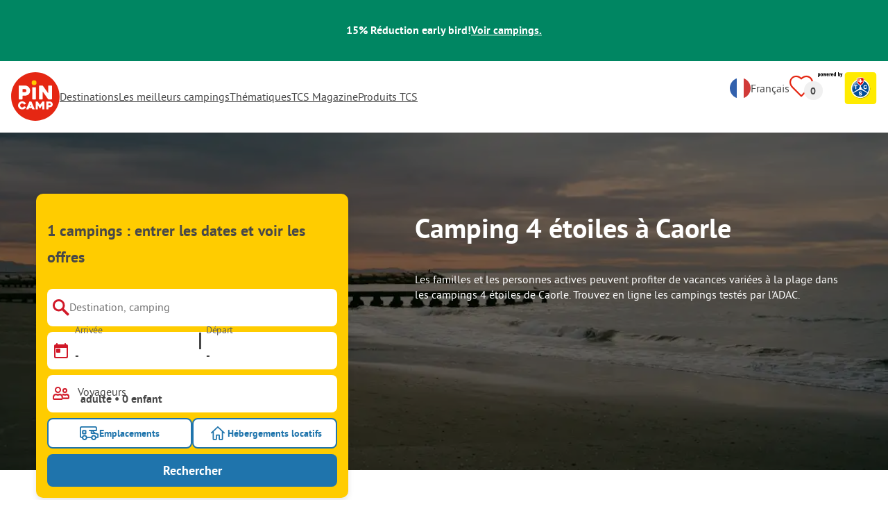

--- FILE ---
content_type: text/html; charset=utf-8
request_url: https://www.pincamp.ch/fr/camping-par-thematiques/4-etoiles/caorle
body_size: 87912
content:
<!DOCTYPE html><html lang="fr"><head><meta charSet="utf-8"/><meta http-equiv="x-ua-compatible" content="ie=edge"/><meta name="viewport" content="width=device-width, initial-scale=1, shrink-to-fit=no"/><link rel="icon" href="https://assets.pincamp.com/nextcamp-assets/icons/favicon/default/favicon.ico"/><link href="https://assets.pincamp.com/nextcamp-assets/icons/favicon/default/icon-48x48.png" rel="shortcut icon" sizes="48x48"/><link href="https://assets.pincamp.com/nextcamp-assets/icons/favicon/default/icon-48x48.png" rel="apple-touch-icon" sizes="48x48"/><link href="https://assets.pincamp.com/nextcamp-assets/icons/favicon/default/icon-72x72.png" rel="apple-touch-icon" sizes="72x72"/><link href="https://assets.pincamp.com/nextcamp-assets/icons/favicon/default/icon-96x96.png" rel="apple-touch-icon" sizes="96x96"/><link href="https://assets.pincamp.com/nextcamp-assets/icons/favicon/default/icon-144x144.png" rel="apple-touch-icon" sizes="144x144"/><link href="https://assets.pincamp.com/nextcamp-assets/icons/favicon/default/icon-192x192.png" rel="apple-touch-icon" sizes="192x192"/><link href="https://assets.pincamp.com/nextcamp-assets/icons/favicon/default/icon-256x256.png" rel="apple-touch-icon" sizes="256x256"/><link href="https://assets.pincamp.com/nextcamp-assets/icons/favicon/default/icon-512x512.png" rel="apple-touch-icon" sizes="512x512"/><script id="kameleoon-queue" data-usercentrics="Kameleoon" type="javascript">
              // Duration in milliseconds to wait while the Kameleoon application file is loaded
              var kameleoonLoadingTimeout = 1000;

              window.kameleoonQueue = window.kameleoonQueue || [];
              window.kameleoonStartLoadTime = new Date().getTime();
              if (! document.getElementById("kameleoonLoadingStyleSheet") && ! window.kameleoonDisplayPageTimeOut)
              {
                  var kameleoonS = document.getElementsByTagName("script")[0];
                  var kameleoonCc = "* { visibility: hidden !important; background-image: none !important; }";
                  var kameleoonStn = document.createElement("style");
                  kameleoonStn.type = "text/css";
                  kameleoonStn.id = "kameleoonLoadingStyleSheet";
                  if (kameleoonStn.styleSheet)
                  {
                      kameleoonStn.styleSheet.cssText = kameleoonCc;
                  }
                  else
                  {
                      kameleoonStn.appendChild(document.createTextNode(kameleoonCc));
                  }
                  kameleoonS.parentNode.insertBefore(kameleoonStn, kameleoonS);
                  window.kameleoonDisplayPage = function(fromEngine)
                  {
                      if (!fromEngine)
                      {
                          window.kameleoonTimeout = true;
                      }
                      if (kameleoonStn.parentNode)
                      {
                          kameleoonStn.parentNode.removeChild(kameleoonStn);
                      }
                  };
                  window.kameleoonDisplayPageTimeOut = window.setTimeout(window.kameleoonDisplayPage, kameleoonLoadingTimeout);
              }

              function setConsentStatus(type, status, action) {
                if (status) {
                    window.kameleoonQueue.push(function() {
                        Kameleoon.API.Core.enableLegalConsent(type);
                        console.log('enableLegalConsent ' + type)
                    });
                } else if (!status) {
                    window.kameleoonQueue.push(function() {
                        Kameleoon.API.Core.disableLegalConsent(type);
                        console.log('disableLegalConsent ' + type)
                    });
                }
              }

              function initKameleoonLegalConsent(type) {
                  window.kameleoonQueue = window.kameleoonQueue || [];
                  window.kameleoonQueue.push(function() {
                      Kameleoon.API.Core.runWhenConditionTrue(() => typeof UC_UI !== 'undefined'
                      && UC_UI.isInitialized() === true
                      && window.localStorage.getItem('uc_user_interaction') === 'true', () => {
                          const abtesting = UC_UI.getServicesBaseInfo().filter((service) => service && service.id === 'H1yDxp7JN');
                          if (abtesting.length > 0) {
                              setConsentStatus('BOTH', abtesting[0].consent.status);
                          }
                      }, 200);
                  });
              }
              initKameleoonLegalConsent();
            </script><script src="https://sdsw34qaco.kameleoon.io/kameleoon.js" data-usercentrics="Kameleoon" type="text/plain" async=""></script><link rel="preload" type="font/woff2" as="font" href="https://assets.pincamp.com/nextcamp-assets/fonts/pt-sans-v12-latin-ext_latin_cyrillic-ext_cyrillic-700.woff2" crossorigin=""/><link rel="preload" type="font/woff2" as="font" href="https://assets.pincamp.com/nextcamp-assets/fonts/pt-sans-v12-latin-ext_latin_cyrillic-ext_cyrillic-regular.woff2" crossorigin=""/><meta name="description" content="Les familles et les personnes actives peuvent profiter de vacances variées à la plage dans les campings 4 étoiles de Caorle. Trouvez en ligne les campings testés par l&#x27;ADAC."/><meta name="robots" content="index,follow"/><script type="application/ld+json">{"@context":"https://schema.org","@type":"FAQPage","mainEntity":[{"@type":"Question","name":"Quelles sont les 3 principales caractéristiques des campings?","acceptedAnswer":{"@type":"Answer","text":"Vous trouverez 1 campings sur PiNCAMP."}},{"@type":"Question","name":"Quels sont les 1 meilleurs campings?","acceptedAnswer":{"@type":"Answer","text":"Les campings les plus populaires sont : Camping Laguna Village."}},{"@type":"Question","name":"Quelles sont les 3 principales caractéristiques des campings?","acceptedAnswer":{"@type":"Answer","text":"Les caractéristiques fréquentes sont Plage à proximité, Adapté aux enfants, Restaurant."}}]}</script><meta property="og:url" content="https://www.pincamp.ch/fr/camping-par-thematiques/4-etoiles/caorle"/><meta property="og:type" content="website"/><meta property="og:title" content="PiNCAMP by TCS"/><meta property="og:site_name" content="PiNCAMP by TCS"/><meta property="og:description" content="Les familles et les personnes actives peuvent profiter de vacances variées à la plage dans les campings 4 étoiles de Caorle. Trouvez en ligne les campings testés par l&#x27;ADAC."/><meta property="og:fb:admins" content="180846436061917"/><meta property="og:image" content="https://www.pincamp.ch/i/4-sterne-camping-in-caorle?handle=kSKIspqXRZ6DOnCFefXb&amp;auto=compress%2Cformat&amp;fit=crop&amp;w=1200&amp;h=630"/><meta property="og:image:secure_url" content="https://www.pincamp.ch/i/4-sterne-camping-in-caorle?handle=kSKIspqXRZ6DOnCFefXb&amp;auto=compress%2Cformat&amp;fit=crop&amp;w=1200&amp;h=630"/><meta property="og:image:type" content="image/jpeg"/><meta property="og:image:width" content="1200"/><meta property="og:image:height" content="600"/><meta name="twitter:card" content="summary_large_image"/><meta name="twitter:site" content="@PiNCAMP_DE"/><meta name="twitter:title" content="PiNCAMP by TCS"/><meta name="twitter:description" content="Les familles et les personnes actives peuvent profiter de vacances variées à la plage dans les campings 4 étoiles de Caorle. Trouvez en ligne les campings testés par l&#x27;ADAC."/><meta name="twitter:image" content="https://www.pincamp.ch/i/4-sterne-camping-in-caorle?handle=kSKIspqXRZ6DOnCFefXb&amp;auto=compress%2Cformat&amp;fit=crop&amp;w=1200&amp;h=630"/><meta name="thumbnail" content="https://www.pincamp.ch/i/4-sterne-camping-in-caorle?handle=kSKIspqXRZ6DOnCFefXb&amp;auto=compress%2Cformat&amp;fit=crop&amp;w=1200&amp;h=630"/><link rel="canonical" href="https://www.pincamp.ch/fr/camping-par-thematiques/4-etoiles/caorle"/><link rel="alternate" hrefLang="x-default" href="https://www.pincamp.de/campingthemen/4-sterne/caorle"/><link rel="alternate" hrefLang="de-DE" href="https://www.pincamp.de/campingthemen/4-sterne/caorle"/><link rel="alternate" hrefLang="de-CH" href="https://www.pincamp.ch/de/campingthemen/4-sterne/caorle"/><link rel="alternate" hrefLang="fr-CH" href="https://www.pincamp.ch/fr/camping-par-thematiques/4-etoiles/caorle"/><link rel="alternate" hrefLang="it-CH" href="https://www.pincamp.ch/it/campeggio-temi/4-stelle/caorle"/><link rel="alternate" hrefLang="fr-FR" href="https://www.pincamp.fr/camping-par-thematiques/4-etoiles/caorle"/><link rel="alternate" hrefLang="it-IT" href="https://www.pincamp.it/campeggio-temi/4-stelle/caorle"/><link rel="alternate" hrefLang="en" href="https://www.pincamp.com/camping-themes/4-stars/caorle"/><script type="application/ld+json">{"@context":"https://schema.org","@type":"BreadcrumbList","@id":"https://www.pincamp.ch/fr/camping-par-thematiques/4-etoiles/caorle#breadcrumb","itemListelement":[[{"@type":"ListItem","position":1,"item":{"@id":"https://www.pincamp.ch/fr/camping-par-thematiques/4-etoiles","name":"Camping 4 étoiles"}},{"@type":"ListItem","position":2,"item":{"@id":"https://www.pincamp.ch/fr/camping-par-thematiques/4-etoiles/caorle","name":"Camping 4 étoiles à Caorle"}}]]}</script><script type="application/ld+json">{"@context":"https://schema.org","@type":"ItemList","itemListElement":[{"@type":"ListItem","position":1,"item":{"@type":"LodgingBusiness","address":{"postalCode":"30021","streetAddress":"Via dei Cacciatori 28","addressCountry":"IT","addressLocality":"Caorle"},"addressCountry":"Italie","name":"Camping Laguna Village","image":"https://www.pincamp.de/campsites/prn:campsite:camping-laguna-village/images/30174542-8cf62d84-50cf-4157-9adc-b1cf0169201e.jpg?auto=compress%2Cformat&crop=edges&fit=crop&q=20","aggregateRating":{"@type":"AggregateRating","ratingValue":8.523809523809524,"reviewCount":21,"worstRating":1,"bestRating":10},"url":"https://www.pincamp.ch/fr/campings/camping-laguna-village?utm_source=google&utm_medium=SERPclick&utm_campaign=LP2carousel"}}]}</script><link rel="preload" as="image" imageSrcSet="https://www.pincamp.de/i/4-sterne-camping-in-caorle?handle=kSKIspqXRZ6DOnCFefXb&amp;auto=compress%2Cformat&amp;fit=crop&amp;q=20&amp;w=320 320w, https://www.pincamp.de/i/4-sterne-camping-in-caorle?handle=kSKIspqXRZ6DOnCFefXb&amp;auto=compress%2Cformat&amp;fit=crop&amp;q=20&amp;w=412 412w, https://www.pincamp.de/i/4-sterne-camping-in-caorle?handle=kSKIspqXRZ6DOnCFefXb&amp;auto=compress%2Cformat&amp;fit=crop&amp;q=20&amp;w=760 760w, https://www.pincamp.de/i/4-sterne-camping-in-caorle?handle=kSKIspqXRZ6DOnCFefXb&amp;auto=compress%2Cformat&amp;fit=crop&amp;q=20&amp;w=990 990w, https://www.pincamp.de/i/4-sterne-camping-in-caorle?handle=kSKIspqXRZ6DOnCFefXb&amp;auto=compress%2Cformat&amp;fit=crop&amp;q=20&amp;w=1350 1350w, https://www.pincamp.de/i/4-sterne-camping-in-caorle?handle=kSKIspqXRZ6DOnCFefXb&amp;auto=compress%2Cformat&amp;fit=crop&amp;q=20&amp;w=1440 1440w" imageSizes="100vw" fetchpriority="high"/><link rel="preload" href="https://www.pincamp.de/campsites/prn:campsite:camping-laguna-village/images/30174542-8cf62d84-50cf-4157-9adc-b1cf0169201e.jpg?auto=compress%2Cformat&amp;crop=edges&amp;fit=crop&amp;q=20&amp;w=250&amp;h=140" as="image" fetchpriority="high"/><link rel="preload" href="https://assets.pincamp.com/nextcamp-assets/icons/badges/campcard.svg" as="image" fetchpriority="high"/><link rel="preload" href="https://assets.pincamp.com/nextcamp-assets/icons/badges/tipp.svg" as="image" fetchpriority="high"/><link rel="preload" as="image" imageSrcSet="https://www.pincamp.de/campsites/prn:campsite:camping-laguna-village/images/30174542-8cf62d84-50cf-4157-9adc-b1cf0169201e.jpg?w=320&amp;q=20 320w, https://www.pincamp.de/campsites/prn:campsite:camping-laguna-village/images/30174542-8cf62d84-50cf-4157-9adc-b1cf0169201e.jpg?w=412&amp;q=20 412w, https://www.pincamp.de/campsites/prn:campsite:camping-laguna-village/images/30174542-8cf62d84-50cf-4157-9adc-b1cf0169201e.jpg?w=760&amp;q=20 760w, https://www.pincamp.de/campsites/prn:campsite:camping-laguna-village/images/30174542-8cf62d84-50cf-4157-9adc-b1cf0169201e.jpg?w=990&amp;q=20 990w, https://www.pincamp.de/campsites/prn:campsite:camping-laguna-village/images/30174542-8cf62d84-50cf-4157-9adc-b1cf0169201e.jpg?w=1350&amp;q=20 1350w, https://www.pincamp.de/campsites/prn:campsite:camping-laguna-village/images/30174542-8cf62d84-50cf-4157-9adc-b1cf0169201e.jpg?w=1440&amp;q=20 1440w" imageSizes="100vw" fetchpriority="high"/><link rel="preload" as="image" href="/image-translator/[base64].png"/><meta name="next-head-count" content="53"/><script id="cross-domain-consent-sharing-iframe">window.UC_UI_DOMAINS = {
                crossDomainConsentSharingIFrame: 'https://www.pincamp.ch/cross-domain-bridge.html',
            };</script><script id="data-layer-workaround">window.dataLayer = window.dataLayer || [];</script><noscript data-n-css=""></noscript><script defer="" nomodule="" src="https://assets.pincamp.com/_next/static/chunks/polyfills-42372ed130431b0a.js"></script><script src="https://assets.pincamp.com/_next/static/chunks/webpack-6b27e14f415a084d.js" defer=""></script><script src="https://assets.pincamp.com/_next/static/chunks/framework-6f773ab18b666892.js" defer=""></script><script src="https://assets.pincamp.com/_next/static/chunks/main-ad74322342a4b30c.js" defer=""></script><script src="https://assets.pincamp.com/_next/static/chunks/pages/_app-361cab7e1471a3a3.js" defer=""></script><script src="https://assets.pincamp.com/_next/static/chunks/4101-9a4325e30b41db89.js" defer=""></script><script src="https://assets.pincamp.com/_next/static/chunks/1779-dfee0552522f4f0c.js" defer=""></script><script src="https://assets.pincamp.com/_next/static/chunks/7691-8946c535680d768b.js" defer=""></script><script src="https://assets.pincamp.com/_next/static/chunks/3260-1d2ae2384f2bdc6a.js" defer=""></script><script src="https://assets.pincamp.com/_next/static/chunks/744-8a3238266c68a0f9.js" defer=""></script><script src="https://assets.pincamp.com/_next/static/chunks/6252-ba4e55299963c5f9.js" defer=""></script><script src="https://assets.pincamp.com/_next/static/chunks/3093-aa434b16bb56c852.js" defer=""></script><script src="https://assets.pincamp.com/_next/static/chunks/9938-2831ae42015decfe.js" defer=""></script><script src="https://assets.pincamp.com/_next/static/chunks/2698-483302f740d8d1cc.js" defer=""></script><script src="https://assets.pincamp.com/_next/static/chunks/2075-d53d57c893ea9e0d.js" defer=""></script><script src="https://assets.pincamp.com/_next/static/chunks/pages/%5B...slug%5D-2584a7ed2e662129.js" defer=""></script><script src="https://assets.pincamp.com/_next/static/release-7a0b3e3986ad5a96bc03cb3dcf8159516a6e070b/_buildManifest.js" defer=""></script><script src="https://assets.pincamp.com/_next/static/release-7a0b3e3986ad5a96bc03cb3dcf8159516a6e070b/_ssgManifest.js" defer=""></script><style data-emotion="css "></style></head><body><noscript><iframe src="https://www.googletagmanager.com/ns.html?id=GTM-MCCDR49" height="0" width="0" style="display:none;visibility:hidden"></iframe></noscript><div id="__next"><style data-emotion="css-global nn9u41-#606060">:root{--background-primary:#E42612;--background-mark-blue:#E1F4FC;--background-mark-gray:#c5c5c5;--background-light-gray:#f0f0f0;--background-medium-gray:#d4d4d4;--background-error:#E4261230;--background-warning:#FFF5D0;--background-ads:var(--background-mark-blue);--background-disabled:#9a9a9a;--background-badge-blue:#2596C7;--border-primary:#c5c5c5;--border-secondary:#9a9a9a;--border-tertiary:#d4d4d4;--border-light-gray:#f0f0f0;--border-error:#E42612;--border-warning:#FFCC00;--border-info:#1F74AC;--border-pinned-accommodation:#5ABFE9;--white:#fff;--black:#000;--green:#008662;--charcoal:#484848;--booking-box-bg:#FFCC00;--travel-dialog-header-bg:var(--booking-box-bg);--partner-logos-border:var(--booking-box-bg);--brand-trust-banner-bg:var(--booking-box-bg);--table-of-facts-bg:var(--booking-box-bg);--popular-accommodation-pill-bg:var(--booking-box-bg);--newsletter-box-bg:#f0f0f0;--product-trust-banner-bg:#FFA590;--map-visited-pin-bg:#FFA590;--brand-trust-text:var(--black);--brand-trust-clickout:var(--black);--cke-discount-pill-bg:#0660B1;--other-discount-pill-bg:#D8127D;--adac-campcard-discount-pill-bg:#FFCC00;--tooltip-bg:#1F74AC;--breadcrumb-text:#6f6f6f;--promotion-banner-bg:var(--green);--promotion-banner-text-color:var(--white);--table-background:#d4d4d4;--table-background--campcard:var(--table-background);--table-background--price:var(--table-background);--calendar-cell:#d4d4d4;--calendar-cell--disabled:var(--calendar-cell);--calendar-cell--hover:var(--calendar-cell);--map-pin-marker-bg:#E42612;--spinner-bg:#E42612;--form-warning:#ff381d;--pinned-tile-border:#5ABFE9;--pinned-tile-box-shadow:#E1F4FC;--accent-primary:#1F74AC;--accent-primary--active:#18548A;--checkbox-background:var(--accent-primary);--checkbox-background--hover:#18548A;--checkbox-border:var(--border-primary);--checkbox-border--hover:var(--accent-primary);--travel-dialog-picker-color:#1F74AC;--tab-item-text:#1F74AC;--travel-mode-background:var(--charcoal);--tab-item-text--hover:var(--charcoal);--header-navigation-anchor-color:var(--charcoal);--header-icons:#E42612;--partner-icon-color:invert(25%) sepia(84%) saturate(4413%) hue-rotate(354deg) brightness(90%) contrast(80%);--mobile-home-teaser-check-icon:invert(31%) sepia(0%) saturate(0%) hue-rotate(172deg) brightness(87%) contrast(94%);--travel-dialog-icon:invert(68%) sepia(19%) saturate(1126%) hue-rotate(163deg) brightness(96%) contrast(87%);--accommodations-search-ads-text-color:var(--charcoal);--button-primary:#1F74AC;--button-primary--hover:#18548A;--button-primary--disabled:#9a9a9a;--anchor-primary:#1F74AC;--anchor-primary--hover:#18548A;--anchor-secondary:#E1F4FC;--text-primary:#484848;--text-secondary:#9a9a9a;--text-disabled:#7d7d7d;--text-reset:#7d7d7d;--text-label:#606060;--text-link:#1F74AC;--text-error:#E42612;--text-warning:#FFCC00;--base-dark-transparent:0,0%,0%;--base-white-transparent:0,0%,100%;--light-dark-overlay:hsla(var(--base-dark-transparent),0.25);--dark-overlay:hsla(var(--base-dark-transparent),0.4);--extra-dark-overlay:hsla(var(--base-dark-transparent),0.8);--shadow:hsla(var(--base-dark-transparent),0.1);--skeleton-grey:hsla(var(--base-white-transparent),0.15);--white-half-transparent:hsla(var(--base-white-transparent),0.5);--white-copyright-transparent:hsla(var(--base-white-transparent),0.8);--white-almost-transparent:hsla(var(--base-white-transparent),0.9);--spacing-4xs:4px;--spacing-3xs:6px;--spacing-xxs:8px;--spacing-xs:16px;--spacing-s:24px;--spacing-m:32px;--spacing-l:48px;--spacing-xl:64px;--spacing-xxl:96px;}*{box-sizing:border-box;font-family:'PT Sans',sans-serif;}@font-face{font-display:swap;font-family:'PT Sans';font-style:normal;font-weight:400;src:url('https://assets.pincamp.com/nextcamp-assets/fonts/pt-sans-v12-latin-ext_latin_cyrillic-ext_cyrillic-regular.eot');src:local(''),url('https://assets.pincamp.com/nextcamp-assets/fonts/pt-sans-v12-latin-ext_latin_cyrillic-ext_cyrillic-regular.woff2') format('woff2'),url('https://assets.pincamp.com/nextcamp-assets/fonts/pt-sans-v12-latin-ext_latin_cyrillic-ext_cyrillic-regular.woff') format('woff'),url('https://assets.pincamp.com/nextcamp-assets/fonts/pt-sans-v12-latin-ext_latin_cyrillic-ext_cyrillic-regular.ttf') format('truetype');}@font-face{font-display:swap;font-family:'PT Sans';font-style:normal;font-weight:700;src:url('https://assets.pincamp.com/nextcamp-assets/fonts/pt-sans-v12-latin-ext_latin_cyrillic-ext_cyrillic-700.eot');src:local(''),url('https://assets.pincamp.com/nextcamp-assets/fonts/pt-sans-v12-latin-ext_latin_cyrillic-ext_cyrillic-700.woff2') format('woff2'),url('https://assets.pincamp.com/nextcamp-assets/fonts/pt-sans-v12-latin-ext_latin_cyrillic-ext_cyrillic-700.woff') format('woff'),url('https://assets.pincamp.com/nextcamp-assets/fonts/pt-sans-v12-latin-ext_latin_cyrillic-ext_cyrillic-700.ttf') format('truetype');}@font-face{font-display:swap;font-family:'PT Sans';font-style:italic;font-weight:700;src:url('https://assets.pincamp.com/nextcamp-assets/fonts/pt-sans-v12-latin-ext_latin_cyrillic-ext_cyrillic-700italic.eot');src:local(''),url('https://assets.pincamp.com/nextcamp-assets/fonts/pt-sans-v12-latin-ext_latin_cyrillic-ext_cyrillic-700italic.woff2') format('woff2'),url('https://assets.pincamp.com/nextcamp-assets/fonts/pt-sans-v12-latin-ext_latin_cyrillic-ext_cyrillic-700italic.woff') format('woff'),url('https://assets.pincamp.com/nextcamp-assets/fonts/pt-sans-v12-latin-ext_latin_cyrillic-ext_cyrillic-700italic.ttf') format('truetype');}@font-face{font-display:swap;font-family:'PT Sans';font-style:italic;font-weight:400;src:url('https://assets.pincamp.com/nextcamp-assets/fonts/pt-sans-v12-latin-ext_latin_cyrillic-ext_cyrillic-italic.eot');src:local(''),url('https://assets.pincamp.com/nextcamp-assets/fonts/pt-sans-v12-latin-ext_latin_cyrillic-ext_cyrillic-italic.woff2') format('woff2'),url('https://assets.pincamp.com/nextcamp-assets/fonts/pt-sans-v12-latin-ext_latin_cyrillic-ext_cyrillic-italic.woff') format('woff'),url('https://assets.pincamp.com/nextcamp-assets/fonts/pt-sans-v12-latin-ext_latin_cyrillic-ext_cyrillic-italic.ttf') format('truetype');}@font-face{font-display:swap;font-family:'pincampicons';font-weight:normal;font-style:normal;src:url('https://assets.pincamp.com/nextcamp-assets/fonts/pincampicons.eot');src:local(''),url('https://assets.pincamp.com/nextcamp-assets/fonts/pincampicons.woff2') format('woff2'),url('https://assets.pincamp.com/nextcamp-assets/fonts/pincampicons.woff') format('woff'),url('https://assets.pincamp.com/nextcamp-assets/fonts/pincampicons.ttf') format('truetype'),url('https://assets.pincamp.com/nextcamp-assets/fonts/pincampicons.svg#pincampicons') format('svg');}html,body{background:var(--white);color:var(--text-primary);font-size:1em;font-weight:400;line-height:24px;margin:0;padding:0;position:relative;-moz-osx-font-smoothing:grayscale;-webkit-font-smoothing:antialiased;scroll-behavior:smooth;scroll-padding-top:var(--spacing-xs);height:100%;}#__next{min-height:100%;}body.has-modal{overflow:hidden;max-height:100vh;}ul{margin:0;padding:0;}:is(h1,h2,h3,h4,h5,h6,p){padding:0;margin:0;line-height:1.25;}h1{font-size:34px;line-height:38px;}@media(min-width: 760px){h1{font-size:40px;line-height:46px;}}h2{font-size:26px;line-height:30px;}@media(min-width: 760px){h2{font-size:32px;line-height:38px;}}h3{font-size:20px;line-height:24px;}@media(min-width: 990px){h3{font-size:22px;line-height:24px;}}h4{font-size:16px;line-height:20px;}h5{font-size:14px;line-height:16px;}a{color:var(--text-primary);-webkit-text-decoration:underline;text-decoration:underline;font-weight:400;cursor:pointer;}a:focus{outline:2px solid var(--black);outline-offset:2px;}.mobile-hidden{display:none;}@media(min-width: 760px){.mobile-hidden{display:block;}}@media(min-width: 760px){.desktop-hidden{display:none;}}.sr-only{position:absolute;width:1px;height:1px;padding:0;margin:0px;overflow:hidden;clip:rect(0,0,0,0);-webkit-clip-path:inset(50%);clip-path:inset(50%);white-space:nowrap;border:0;-webkit-user-select:none;-moz-user-select:none;-ms-user-select:none;user-select:none;}.partner-svg-icon{-webkit-filter:var(--partner-icon-color);filter:var(--partner-icon-color);}</style><header id="header"><style data-emotion="css bhjpk2">.css-bhjpk2{width:100%;background-color:var(--promotion-banner-bg);padding:var(--spacing-xs) 0;display:-webkit-box;display:-webkit-flex;display:-ms-flexbox;display:flex;-webkit-box-pack:center;-ms-flex-pack:center;-webkit-justify-content:center;justify-content:center;-webkit-align-items:center;-webkit-box-align:center;-ms-flex-align:center;align-items:center;gap:var(--spacing-s);min-height:54px;}</style><div role="banner" class="css-bhjpk2"><style data-emotion="css tnmxnb">.css-tnmxnb{color:var(--promotion-banner-text-color);font-size:16px;font-weight:700;}</style><p class="css-tnmxnb">15% Réduction early bird!</p><style data-emotion="css 1ek2cap">.css-1ek2cap{color:var(--promotion-banner-text-color);-webkit-text-decoration:underline;text-decoration:underline;font-size:16px;font-weight:700;}</style><style data-emotion="css bziqf1">.css-bziqf1{color:var(--promotion-banner-text-color);-webkit-text-decoration:underline;text-decoration:underline;font-size:16px;font-weight:700;}</style><a class="css-bziqf1" target="_blank" rel="noopener noreferrer" href="/fr/campaign/early-bird/2025-2026">Voir campings.</a></div><style data-emotion="css 2zgul3">.css-2zgul3{position:relative;display:-webkit-inline-box;display:-webkit-inline-flex;display:-ms-inline-flexbox;display:inline-flex;-webkit-box-pack:justify;-webkit-justify-content:space-between;justify-content:space-between;-webkit-align-items:flex-start;-webkit-box-align:flex-start;-ms-flex-align:flex-start;align-items:flex-start;min-height:70px;width:100%;padding:var(--spacing-xs);border-bottom:1px solid var(--border-light-gray);}</style><div class="css-2zgul3"><style data-emotion="css 14xswih">.css-14xswih{--top:-1000px;position:absolute;top:var(--top);left:0;width:100%;z-index:9990;text-align:center;}</style><div class="css-14xswih"><style data-emotion="css 4g9y8r">.css-4g9y8r{position:absolute;left:50%;-webkit-transform:translateX(-50%);-moz-transform:translateX(-50%);-ms-transform:translateX(-50%);transform:translateX(-50%);padding:var(--spacing-xs) var(--spacing-m);background-color:var(--white);color:var(--anchor-primary);font-weight:700;-webkit-text-decoration:none;text-decoration:none;border-radius:8px;}.css-4g9y8r:focus{top:calc(var(--top) * -1);}</style><style data-emotion="css 1krw59h">.css-1krw59h{position:absolute;left:50%;-webkit-transform:translateX(-50%);-moz-transform:translateX(-50%);-ms-transform:translateX(-50%);transform:translateX(-50%);padding:var(--spacing-xs) var(--spacing-m);background-color:var(--white);color:var(--anchor-primary);font-weight:700;-webkit-text-decoration:none;text-decoration:none;border-radius:8px;}.css-1krw59h:focus{top:calc(var(--top) * -1);}</style><a class="css-1krw59h" target="_self" href="/fr#main-content">Sauter au contenu principal</a></div><style data-emotion="css 1ai5dxw">.css-1ai5dxw{-webkit-align-items:center;-webkit-box-align:center;-ms-flex-align:center;align-items:center;display:-webkit-box;display:-webkit-flex;display:-ms-flexbox;display:flex;-webkit-flex:1;-ms-flex:1;flex:1;gap:var(--spacing-xs);}</style><div class="css-1ai5dxw"><a title="PiNCAMP" target="_self" href="/fr/" class="css-13wylk3"><style data-emotion="css du3iwa">.css-du3iwa{display:-webkit-box;display:-webkit-flex;display:-ms-flexbox;display:flex;-webkit-align-items:center;-webkit-box-align:center;-ms-flex-align:center;align-items:center;-webkit-box-pack:center;-ms-flex-pack:center;-webkit-justify-content:center;justify-content:center;}.css-du3iwa >img{min-width:48px;width:100%;height:48px;}@media(min-width: 990px){.css-du3iwa >img{min-width:70px;height:70px;}}</style><div class="css-du3iwa"><img alt="PiNCAMP" loading="lazy" width="48" height="48" decoding="async" data-nimg="1" class="" style="color:transparent" src="https://assets.pincamp.com/nextcamp-assets/icons/logo-pincamp.svg"/></div></a><style data-emotion="css 1ibxqbd">.css-1ibxqbd{display:-webkit-box;display:-webkit-flex;display:-ms-flexbox;display:flex;-webkit-flex-direction:column;-ms-flex-direction:column;flex-direction:column;gap:var(--spacing-m);-webkit-align-items:flex-start;-webkit-box-align:flex-start;-ms-flex-align:flex-start;align-items:flex-start;}</style><div class="css-1ibxqbd"><style data-emotion="css y5p7kz">.css-y5p7kz{color:var(--text-primary);display:none;}@media(min-width: 990px){.css-y5p7kz{display:inherit;}}</style><nav class="css-y5p7kz"><style data-emotion="css 10goyec">.css-10goyec{display:-webkit-box;display:-webkit-flex;display:-ms-flexbox;display:flex;-webkit-align-items:center;-webkit-box-align:center;-ms-flex-align:center;align-items:center;gap:var(--spacing-m);white-space:nowrap;}</style><ul class="css-10goyec"><style data-emotion="css 12vpdgj">.css-12vpdgj{list-style:none;z-index:4;height:24px;}</style><li class="css-12vpdgj"><style data-emotion="css zk6k1">.css-zk6k1{display:block;color:var(--header-navigation-anchor-color);font-size:16px;-webkit-text-decoration:underline;text-decoration:underline;font-weight:400;-webkit-transition:all 0.25s ease-in-out;transition:all 0.25s ease-in-out;}.css-zk6k1:focus-visible{color:var(--anchor-primary);border-bottom:4px solid var(--anchor-primary);-webkit-text-decoration:none;text-decoration:none;}@media (hover: hover) and (pointer: fine){.css-zk6k1:hover{color:var(--anchor-primary);border-bottom:4px solid var(--anchor-primary);-webkit-text-decoration:none;text-decoration:none;}}</style><style data-emotion="css ducjrw">.css-ducjrw{display:block;color:var(--header-navigation-anchor-color);font-size:16px;-webkit-text-decoration:underline;text-decoration:underline;font-weight:400;-webkit-transition:all 0.25s ease-in-out;transition:all 0.25s ease-in-out;}.css-ducjrw:focus-visible{color:var(--anchor-primary);border-bottom:4px solid var(--anchor-primary);-webkit-text-decoration:none;text-decoration:none;}@media (hover: hover) and (pointer: fine){.css-ducjrw:hover{color:var(--anchor-primary);border-bottom:4px solid var(--anchor-primary);-webkit-text-decoration:none;text-decoration:none;}}</style><a aria-expanded="false" aria-controls="hero-menu-destinations" class="css-ducjrw" target="_self" href="/fr/archives/vacances-camping">Destinations</a></li><li class="css-12vpdgj"><a aria-expanded="false" aria-controls="hero-menu-les-meilleurs-campings" class="css-ducjrw" target="_self" href="/fr/camping-par-thematiques/5-etoiles">Les meilleurs campings</a></li><li class="css-12vpdgj"><a aria-expanded="false" aria-controls="hero-menu-thematiques" class="css-ducjrw" target="_self" href="/fr/archives/camping-par-thematiques">Thématiques</a></li><li class="css-12vpdgj"><a class="css-ducjrw" target="_blank" rel="noopener noreferrer" href="https://www.tcs.ch/fr/camping-voyages/camping-insider/">TCS Magazine</a></li><li class="css-12vpdgj"><a class="css-ducjrw" target="_blank" rel="noopener noreferrer" href="https://www.tcs.ch/fr/produits/">Produits TCS</a></li></ul></nav></div><style data-emotion="css 7kkr9s">.css-7kkr9s{-webkit-align-items:center;-webkit-box-align:center;-ms-flex-align:center;align-items:center;display:-webkit-box;display:-webkit-flex;display:-ms-flexbox;display:flex;gap:var(--spacing-xs);}@media(min-width: 990px){.css-7kkr9s{display:none;content-visibility:auto;}}.css-7kkr9s >div{display:inherit;}</style><div class="css-7kkr9s"><div role="button" tabindex="0" aria-label="Ouvrir le menu du téléphone et la navigation " aria-expanded="false"><style data-emotion="css 1lp3u49">.css-1lp3u49{font-size:34px;color:var(--header-icons);}.css-1lp3u49:before{margin-right:0;}</style><style data-emotion="css 1sgo81q">.css-1sgo81q{font-size:34px;color:var(--header-icons);}.css-1sgo81q:before{font-family:'pincampicons';font-style:normal;font-weight:normal;display:inline-block;-webkit-text-decoration:inherit;text-decoration:inherit;width:1em;margin-right:0.2em;text-align:center;font-variant:normal;text-transform:none;}.css-1sgo81q.icon-miscellaneous:before{content:'\e802';}.css-1sgo81q.icon-copy:before{content:'\e803';}.css-1sgo81q.icon-directions:before{content:'\e804';}.css-1sgo81q.icon-fireplace:before{content:'\e805';}.css-1sgo81q.icon-globe:before{content:'\e806';}.css-1sgo81q.icon-burger:before{content:'\e807';}.css-1sgo81q.icon-heart_filled:before{content:'\e808';}.css-1sgo81q.icon-interaction_success:before{content:'\e809';}.css-1sgo81q.icon-minus:before{content:'\e80a';}.css-1sgo81q.icon-pin:before{content:'\e80b';}.css-1sgo81q.icon-accessible:before{content:'\e80c';}.css-1sgo81q.icon-aircon:before{content:'\e80d';}.css-1sgo81q.icon-bath:before{content:'\e80e';}.css-1sgo81q.icon-bed:before{content:'\e80f';}.css-1sgo81q.icon-bread_service:before{content:'\e810';}.css-1sgo81q.icon-bulb:before{content:'\e811';}.css-1sgo81q.icon-by_the_water:before{content:'\e812';}.css-1sgo81q.icon-calendar:before{content:'\e813';}.css-1sgo81q.icon-camper:before{content:'\e814';}.css-1sgo81q.icon-caravan:before{content:'\e815';}.css-1sgo81q.icon-certificates_001:before{content:'\e816';}.css-1sgo81q.icon-chat:before{content:'\e817';}.css-1sgo81q.icon-contact:before{content:'\e818';}.css-1sgo81q.icon-cov_terrace:before{content:'\e819';}.css-1sgo81q.icon-discount_001:before{content:'\e81a';}.css-1sgo81q.icon-discount_002:before{content:'\e81b';}.css-1sgo81q.icon-dishwasher:before{content:'\e81c';}.css-1sgo81q.icon-dogs_allowed:before{content:'\e81d';}.css-1sgo81q.icon-edit:before{content:'\e81e';}.css-1sgo81q.icon-electricity:before{content:'\e81f';}.css-1sgo81q.icon-filter:before{content:'\e820';}.css-1sgo81q.icon-flag:before{content:'\e821';}.css-1sgo81q.icon-guests:before{content:'\e822';}.css-1sgo81q.icon-heart:before{content:'\e823';}.css-1sgo81q.icon-home:before{content:'\e824';}.css-1sgo81q.icon-kid_friendly:before{content:'\e825';}.css-1sgo81q.icon-kitchen:before{content:'\e826';}.css-1sgo81q.icon-like:before{content:'\e827';}.css-1sgo81q.icon-map:before{content:'\e828';}.css-1sgo81q.icon-rental:before{content:'\e829';}.css-1sgo81q.icon-restaurant:before{content:'\e82a';}.css-1sgo81q.icon-sanitary:before{content:'\e82b';}.css-1sgo81q.icon-search:before{content:'\e82c';}.css-1sgo81q.icon-semcov_terrace:before{content:'\e82d';}.css-1sgo81q.icon-shopping:before{content:'\e82e';}.css-1sgo81q.icon-size:before{content:'\e82f';}.css-1sgo81q.icon-skiing:before{content:'\e830';}.css-1sgo81q.icon-sports:before{content:'\e831';}.css-1sgo81q.icon-sun:before{content:'\e832';}.css-1sgo81q.icon-swimming:before{content:'\e833';}.css-1sgo81q.icon-target_group:before{content:'\e834';}.css-1sgo81q.icon-tent:before{content:'\e835';}.css-1sgo81q.icon-terrace:before{content:'\e836';}.css-1sgo81q.icon-theatre:before{content:'\e837';}.css-1sgo81q.icon-tv:before{content:'\e838';}.css-1sgo81q.icon-wellness:before{content:'\e839';}.css-1sgo81q.icon-wifi:before{content:'\e83a';}.css-1sgo81q.icon-plus:before{content:'\e83b';}.css-1sgo81q.icon-separator:before{content:'\e83d';}.css-1sgo81q.icon-share:before{content:'\e83e';}.css-1sgo81q.icon-speech_bubble:before{content:'\e83f';}.css-1sgo81q.icon-star_empty:before{content:'\e840';}.css-1sgo81q.icon-star_filled:before{content:'\e841';}.css-1sgo81q.icon-star_half_filled:before{content:'\e842';}.css-1sgo81q.icon-target:before{content:'\e843';}.css-1sgo81q.icon-more:before{content:'\e844';}.css-1sgo81q.icon-check_shield:before{content:'\e847';}.css-1sgo81q.icon-arrow_right:before{content:'\e848';}.css-1sgo81q.icon-arrow_up:before{content:'\e849';}.css-1sgo81q.icon-frame:before{content:'\e84a';}.css-1sgo81q.icon-check:before{content:'\e84b';}.css-1sgo81q.icon-arrow_down:before{content:'\e84c';}.css-1sgo81q.icon-arrow_left:before{content:'\e84d';}.css-1sgo81q.icon-profile:before{content:'\e84e';}.css-1sgo81q.icon-picture:before{content:'\e894';}.css-1sgo81q:before{margin-right:0;}</style><i aria-hidden="true" class="icon-burger css-1sgo81q"></i></div><style data-emotion="css b6fsmj">.css-b6fsmj{-webkit-align-items:center;-webkit-box-align:center;-ms-flex-align:center;align-items:center;border-radius:50%;cursor:pointer;display:-webkit-box;display:-webkit-flex;display:-ms-flexbox;display:flex;-webkit-box-pack:center;-ms-flex-pack:center;-webkit-justify-content:center;justify-content:center;-webkit-text-decoration:underline;text-decoration:underline;}@media (prefers-reduced-motion: no-preference){.css-b6fsmj:focus{outline-offset:6px;}}</style><div tabindex="0" role="button" aria-label="Ouvrir les favoris" class="css-b6fsmj"><style data-emotion="css h21l76">.css-h21l76{position:relative;}.css-h21l76:after{--size:27px;content:'0';position:absolute;top:5px;right:calc(50% - var(--size));display:-webkit-box;display:-webkit-flex;display:-ms-flexbox;display:flex;width:var(--size);height:var(--size);-webkit-align-items:center;-webkit-box-align:center;-ms-flex-align:center;align-items:center;-webkit-box-pack:center;-ms-flex-pack:center;-webkit-justify-content:center;justify-content:center;background:var(--background-light-gray);border-radius:100%;font-size:14px;font-weight:700;}</style><div class="css-h21l76"><style data-emotion="css 14ku1sy">.css-14ku1sy{font-size:34px;color:var(--header-icons);}</style><style data-emotion="css 3rznfg">.css-3rznfg{font-size:34px;color:var(--header-icons);}.css-3rznfg:before{font-family:'pincampicons';font-style:normal;font-weight:normal;display:inline-block;-webkit-text-decoration:inherit;text-decoration:inherit;width:1em;margin-right:0.2em;text-align:center;font-variant:normal;text-transform:none;}.css-3rznfg.icon-miscellaneous:before{content:'\e802';}.css-3rznfg.icon-copy:before{content:'\e803';}.css-3rznfg.icon-directions:before{content:'\e804';}.css-3rznfg.icon-fireplace:before{content:'\e805';}.css-3rznfg.icon-globe:before{content:'\e806';}.css-3rznfg.icon-burger:before{content:'\e807';}.css-3rznfg.icon-heart_filled:before{content:'\e808';}.css-3rznfg.icon-interaction_success:before{content:'\e809';}.css-3rznfg.icon-minus:before{content:'\e80a';}.css-3rznfg.icon-pin:before{content:'\e80b';}.css-3rznfg.icon-accessible:before{content:'\e80c';}.css-3rznfg.icon-aircon:before{content:'\e80d';}.css-3rznfg.icon-bath:before{content:'\e80e';}.css-3rznfg.icon-bed:before{content:'\e80f';}.css-3rznfg.icon-bread_service:before{content:'\e810';}.css-3rznfg.icon-bulb:before{content:'\e811';}.css-3rznfg.icon-by_the_water:before{content:'\e812';}.css-3rznfg.icon-calendar:before{content:'\e813';}.css-3rznfg.icon-camper:before{content:'\e814';}.css-3rznfg.icon-caravan:before{content:'\e815';}.css-3rznfg.icon-certificates_001:before{content:'\e816';}.css-3rznfg.icon-chat:before{content:'\e817';}.css-3rznfg.icon-contact:before{content:'\e818';}.css-3rznfg.icon-cov_terrace:before{content:'\e819';}.css-3rznfg.icon-discount_001:before{content:'\e81a';}.css-3rznfg.icon-discount_002:before{content:'\e81b';}.css-3rznfg.icon-dishwasher:before{content:'\e81c';}.css-3rznfg.icon-dogs_allowed:before{content:'\e81d';}.css-3rznfg.icon-edit:before{content:'\e81e';}.css-3rznfg.icon-electricity:before{content:'\e81f';}.css-3rznfg.icon-filter:before{content:'\e820';}.css-3rznfg.icon-flag:before{content:'\e821';}.css-3rznfg.icon-guests:before{content:'\e822';}.css-3rznfg.icon-heart:before{content:'\e823';}.css-3rznfg.icon-home:before{content:'\e824';}.css-3rznfg.icon-kid_friendly:before{content:'\e825';}.css-3rznfg.icon-kitchen:before{content:'\e826';}.css-3rznfg.icon-like:before{content:'\e827';}.css-3rznfg.icon-map:before{content:'\e828';}.css-3rznfg.icon-rental:before{content:'\e829';}.css-3rznfg.icon-restaurant:before{content:'\e82a';}.css-3rznfg.icon-sanitary:before{content:'\e82b';}.css-3rznfg.icon-search:before{content:'\e82c';}.css-3rznfg.icon-semcov_terrace:before{content:'\e82d';}.css-3rznfg.icon-shopping:before{content:'\e82e';}.css-3rznfg.icon-size:before{content:'\e82f';}.css-3rznfg.icon-skiing:before{content:'\e830';}.css-3rznfg.icon-sports:before{content:'\e831';}.css-3rznfg.icon-sun:before{content:'\e832';}.css-3rznfg.icon-swimming:before{content:'\e833';}.css-3rznfg.icon-target_group:before{content:'\e834';}.css-3rznfg.icon-tent:before{content:'\e835';}.css-3rznfg.icon-terrace:before{content:'\e836';}.css-3rznfg.icon-theatre:before{content:'\e837';}.css-3rznfg.icon-tv:before{content:'\e838';}.css-3rznfg.icon-wellness:before{content:'\e839';}.css-3rznfg.icon-wifi:before{content:'\e83a';}.css-3rznfg.icon-plus:before{content:'\e83b';}.css-3rznfg.icon-separator:before{content:'\e83d';}.css-3rznfg.icon-share:before{content:'\e83e';}.css-3rznfg.icon-speech_bubble:before{content:'\e83f';}.css-3rznfg.icon-star_empty:before{content:'\e840';}.css-3rznfg.icon-star_filled:before{content:'\e841';}.css-3rznfg.icon-star_half_filled:before{content:'\e842';}.css-3rznfg.icon-target:before{content:'\e843';}.css-3rznfg.icon-more:before{content:'\e844';}.css-3rznfg.icon-check_shield:before{content:'\e847';}.css-3rznfg.icon-arrow_right:before{content:'\e848';}.css-3rznfg.icon-arrow_up:before{content:'\e849';}.css-3rznfg.icon-frame:before{content:'\e84a';}.css-3rznfg.icon-check:before{content:'\e84b';}.css-3rznfg.icon-arrow_down:before{content:'\e84c';}.css-3rznfg.icon-arrow_left:before{content:'\e84d';}.css-3rznfg.icon-profile:before{content:'\e84e';}.css-3rznfg.icon-picture:before{content:'\e894';}</style><i aria-hidden="true" class="icon-heart css-3rznfg"></i></div></div></div></div><style data-emotion="css 1uwqg1w">.css-1uwqg1w{display:-webkit-box;display:-webkit-flex;display:-ms-flexbox;display:flex;-webkit-box-pack:end;-ms-flex-pack:end;-webkit-justify-content:flex-end;justify-content:flex-end;-webkit-align-items:center;-webkit-box-align:center;-ms-flex-align:center;align-items:center;gap:var(--spacing-m);}</style><div class="css-1uwqg1w"><style data-emotion="css c0710j">.css-c0710j{-webkit-align-items:center;-webkit-box-align:center;-ms-flex-align:center;align-items:center;display:none;gap:var(--spacing-m);}@media(min-width: 990px){.css-c0710j{display:-webkit-box;display:-webkit-flex;display:-ms-flexbox;display:flex;}}</style><div class="css-c0710j"><style data-emotion="css 79elbk">.css-79elbk{position:relative;}</style><details id="language-selector" class="css-79elbk"><style data-emotion="css 1u3hpc0">.css-1u3hpc0{-webkit-align-items:center;-webkit-box-align:center;-ms-flex-align:center;align-items:center;cursor:pointer;display:-webkit-box;display:-webkit-flex;display:-ms-flexbox;display:flex;gap:var(--spacing-xxs);list-style-type:none;}.css-1u3hpc0::-webkit-details-marker{display:none;}.css-1u3hpc0::marker{display:none;}</style><summary class="css-1u3hpc0"><img alt="France" loading="lazy" width="30" height="30" decoding="async" data-nimg="1" class="" style="color:transparent" src="https://assets.pincamp.com/nextcamp-assets/icons/language-selector-icons/fr.svg"/>Français</summary><style data-emotion="css 7iusrb">.css-7iusrb{background:var(--white);border-radius:8px;box-shadow:0 2px 6px 0 var(--light-dark-overlay);list-style:none;margin-top:var(--spacing-xs);padding:8px;position:absolute;right:0;width:200px;z-index:99999;}</style><ul class="css-7iusrb"><style data-emotion="css 1q2ozue">.css-1q2ozue{-webkit-align-items:center;-webkit-box-align:center;-ms-flex-align:center;align-items:center;display:-webkit-box;display:-webkit-flex;display:-ms-flexbox;display:flex;height:50px;-webkit-text-decoration:underline;text-decoration:underline;position:relative;padding:0 2px;gap:var(--spacing-xs);border-radius:8px;-webkit-transition:all 0.25s ease-in-out;transition:all 0.25s ease-in-out;}@media (hover: hover) and (pointer: fine){.css-1q2ozue:hover{background-color:var(--background-light-gray);}}.css-1q2ozue >a{margin-left:40px;-webkit-flex:1;-ms-flex:1;flex:1;-webkit-transition:all 0.25s ease-in-out;transition:all 0.25s ease-in-out;}@media (hover: hover) and (pointer: fine){.css-1q2ozue >a:hover{color:var(--anchor-primary);}}.css-1q2ozue >a:before{bottom:0;content:'';left:0;overflow:hidden;position:absolute;right:0;top:0;white-space:nowrap;z-index:1;}</style><li class="css-1q2ozue"><a target="_self" href="/de/campingthemen/4-sterne/caorle" class="css-13wylk3">Deutsch</a></li><style data-emotion="css xjjl28">.css-xjjl28{-webkit-align-items:center;-webkit-box-align:center;-ms-flex-align:center;align-items:center;display:-webkit-box;display:-webkit-flex;display:-ms-flexbox;display:flex;height:50px;-webkit-text-decoration:underline;text-decoration:underline;position:relative;padding:0 2px;gap:var(--spacing-xs);border-radius:8px;-webkit-transition:all 0.25s ease-in-out;transition:all 0.25s ease-in-out;}@media (hover: hover) and (pointer: fine){.css-xjjl28:hover{background-color:var(--background-light-gray);}}.css-xjjl28 >a{-webkit-flex:1;-ms-flex:1;flex:1;-webkit-transition:all 0.25s ease-in-out;transition:all 0.25s ease-in-out;}@media (hover: hover) and (pointer: fine){.css-xjjl28 >a:hover{color:var(--anchor-primary);}}.css-xjjl28 >a:before{bottom:0;content:'';left:0;overflow:hidden;position:absolute;right:0;top:0;white-space:nowrap;z-index:1;}</style><li class="css-xjjl28"><style data-emotion="css 1jfkmu7">.css-1jfkmu7{-webkit-filter:unset;filter:unset;}</style><img alt="Check" loading="lazy" width="24" height="19" decoding="async" data-nimg="1" class="partner-svg-icon css-1jfkmu7" style="color:transparent" src="https://assets.pincamp.com/nextcamp-assets/icons/check.svg"/><a target="_self" href="/fr/camping-par-thematiques/4-etoiles/caorle" class="css-13wylk3">Français</a></li><li class="css-1q2ozue"><a target="_self" href="/it/campeggio-temi/4-stelle/caorle" class="css-13wylk3">Italiano</a></li></ul></details><div tabindex="0" role="button" aria-label="Ouvrir les favoris" class="css-b6fsmj"><div class="css-h21l76"><i aria-hidden="true" class="icon-heart css-3rznfg"></i></div></div></div><style data-emotion="css 1vmqa4h">.css-1vmqa4h{position:relative;width:100%;height:100%;display:-webkit-box;display:-webkit-flex;display:-ms-flexbox;display:flex;-webkit-box-pack:center;-ms-flex-pack:center;-webkit-justify-content:center;justify-content:center;-webkit-align-items:center;-webkit-box-align:center;-ms-flex-align:center;align-items:center;}</style><style data-emotion="css 1isf645">.css-1isf645{position:relative;width:100%;height:100%;display:-webkit-box;display:-webkit-flex;display:-ms-flexbox;display:flex;-webkit-box-pack:center;-ms-flex-pack:center;-webkit-justify-content:center;justify-content:center;-webkit-align-items:center;-webkit-box-align:center;-ms-flex-align:center;align-items:center;}</style><a class="css-1isf645" target="_blank" rel="noopener noreferrer" href="https://www.tcs.ch/fr"><img alt="Powered by TCS" loading="lazy" width="85" height="46" decoding="async" data-nimg="1" class="" style="color:transparent" src="https://assets.pincamp.com/nextcamp-assets/icons/powered-by-tcs-logo.svg"/></a></div><style data-emotion="css 1iot7ni">.css-1iot7ni [class*='modalHeader']{min-height:70px;}</style></div></header><style data-emotion="css 1gto0er">.css-1gto0er{height:100%;margin:0 auto 40px;max-width:1440px;min-height:400px;padding:var(--hero-section_vertical-padding) 0;position:relative;--hero-section_vertical-padding:24px;--hero-section_horizontal-padding:12px;--hero-section_booking-box_top:40px;}@media(min-width: 760px){.css-1gto0er{margin:0 auto 86px;}}@media(min-width: 990px){.css-1gto0er{--hero-section_booking-box_top:64px;}}</style><div class="css-1gto0er"><style data-emotion="css 13eyom3">.css-13eyom3{display:block;-webkit-filter:brightness(0.45);filter:brightness(0.45);height:100%;width:100%;object-fit:cover;}</style><img alt="Camping 4 étoiles à Caorle" fetchpriority="high" decoding="async" data-nimg="fill" class="css-13eyom3" style="position:absolute;height:100%;width:100%;left:0;top:0;right:0;bottom:0;color:transparent;background-size:cover;background-position:50% 50%;background-repeat:no-repeat;background-image:url(&quot;data:image/svg+xml;charset=utf-8,%3Csvg xmlns=&#x27;http://www.w3.org/2000/svg&#x27; %3E%3Cfilter id=&#x27;b&#x27; color-interpolation-filters=&#x27;sRGB&#x27;%3E%3CfeGaussianBlur stdDeviation=&#x27;20&#x27;/%3E%3CfeColorMatrix values=&#x27;1 0 0 0 0 0 1 0 0 0 0 0 1 0 0 0 0 0 100 -1&#x27; result=&#x27;s&#x27;/%3E%3CfeFlood x=&#x27;0&#x27; y=&#x27;0&#x27; width=&#x27;100%25&#x27; height=&#x27;100%25&#x27;/%3E%3CfeComposite operator=&#x27;out&#x27; in=&#x27;s&#x27;/%3E%3CfeComposite in2=&#x27;SourceGraphic&#x27;/%3E%3CfeGaussianBlur stdDeviation=&#x27;20&#x27;/%3E%3C/filter%3E%3Cimage width=&#x27;100%25&#x27; height=&#x27;100%25&#x27; x=&#x27;0&#x27; y=&#x27;0&#x27; preserveAspectRatio=&#x27;none&#x27; style=&#x27;filter: url(%23b);&#x27; href=&#x27;[data-uri]&#x27;/%3E%3C/svg%3E&quot;)" sizes="100vw" srcSet="https://www.pincamp.de/i/4-sterne-camping-in-caorle?handle=kSKIspqXRZ6DOnCFefXb&amp;auto=compress%2Cformat&amp;fit=crop&amp;q=20&amp;w=320 320w, https://www.pincamp.de/i/4-sterne-camping-in-caorle?handle=kSKIspqXRZ6DOnCFefXb&amp;auto=compress%2Cformat&amp;fit=crop&amp;q=20&amp;w=412 412w, https://www.pincamp.de/i/4-sterne-camping-in-caorle?handle=kSKIspqXRZ6DOnCFefXb&amp;auto=compress%2Cformat&amp;fit=crop&amp;q=20&amp;w=760 760w, https://www.pincamp.de/i/4-sterne-camping-in-caorle?handle=kSKIspqXRZ6DOnCFefXb&amp;auto=compress%2Cformat&amp;fit=crop&amp;q=20&amp;w=990 990w, https://www.pincamp.de/i/4-sterne-camping-in-caorle?handle=kSKIspqXRZ6DOnCFefXb&amp;auto=compress%2Cformat&amp;fit=crop&amp;q=20&amp;w=1350 1350w, https://www.pincamp.de/i/4-sterne-camping-in-caorle?handle=kSKIspqXRZ6DOnCFefXb&amp;auto=compress%2Cformat&amp;fit=crop&amp;q=20&amp;w=1440 1440w" src="https://www.pincamp.de/i/4-sterne-camping-in-caorle?handle=kSKIspqXRZ6DOnCFefXb&amp;auto=compress%2Cformat&amp;fit=crop&amp;q=20&amp;w=1440"/><style data-emotion="css zvg2al">.css-zvg2al{display:grid;grid-template-rows:auto 1fr;padding:0 var(--hero-section_horizontal-padding);}@media(min-width: 990px){.css-zvg2al{grid-template-columns:minmax(auto,450px) 1fr;}}@media(min-width: 1200px){.css-zvg2al{margin:0 auto;width:1200px;}}</style><div class="css-zvg2al"><style data-emotion="css fcjzgq">.css-fcjzgq{-webkit-align-items:center;-webkit-box-align:center;-ms-flex-align:center;align-items:center;display:-webkit-box;display:-webkit-flex;display:-ms-flexbox;display:flex;-webkit-box-pack:center;-ms-flex-pack:center;-webkit-justify-content:center;justify-content:center;position:relative;top:var(--hero-section_booking-box_top);width:100%;z-index:10;-webkit-order:1;-ms-flex-order:1;order:1;}@media(min-width: 990px){.css-fcjzgq{-webkit-order:-1;-ms-flex-order:-1;order:-1;}}</style><div class="css-fcjzgq"><style data-emotion="css 1ohcmsk">.css-1ohcmsk{background-color:var(--booking-box-bg);border-radius:10px;width:100%;padding:var(--spacing-xs);box-shadow:0 4px 8px 0 var(--shadow);display:grid;gap:var(--spacing-xxs);}.css-1ohcmsk:where(h1,h2){color:var(--text-primary);line-height:unset;}.css-1ohcmsk h1{font-weight:700;font-size:34px;margin-bottom:var(--spacing-xxs);line-height:unset;}.css-1ohcmsk h2{font-weight:700;font-size:22px;}</style><div class="css-1ohcmsk"><header><h2>1 campings : entrer les dates et voir les offres</h2></header><style data-emotion="css 1rs5lyv">.css-1rs5lyv >div{box-shadow:none;margin:unset;border:unset;}@media(min-width: 990px){.css-1rs5lyv >div{max-width:500px;}}</style><div class="css-1rs5lyv"><style data-emotion="css wew721-searchBarInputContainer">.css-wew721-searchBarInputContainer{background:var(--white);border:1px solid var(--border-primary);border-radius:8px;color:var(--text-primary);display:-webkit-box;display:-webkit-flex;display:-ms-flexbox;display:flex;margin:0;position:relative;width:100%;}@media(min-width: 990px){.css-wew721-searchBarInputContainer{margin-left:12px;max-width:400px;}}.css-wew721-searchBarInputContainer [type='search']::-webkit-search-cancel-button,.css-wew721-searchBarInputContainer [type='search']::-webkit-search-decoration{-webkit-appearance:none;-webkit-appearance:none;-moz-appearance:none;-ms-appearance:none;appearance:none;}</style><div class="css-wew721-searchBarInputContainer"><style data-emotion="css ndo299">.css-ndo299{-webkit-align-items:center;-webkit-box-align:center;-ms-flex-align:center;align-items:center;display:-webkit-box;display:-webkit-flex;display:-ms-flexbox;display:flex;gap:var(--spacing-xxs);padding:12px var(--spacing-xxs);height:54px;width:100%;border-radius:8px;}.css-ndo299:focus-within{outline:2px solid var(--black);outline-offset:2px;}</style><label for="search-input" class="css-ndo299"><span class="sr-only">Destination, camping</span><img alt="Recherche" aria-hidden="true" loading="lazy" width="24" height="24" decoding="async" data-nimg="1" class="partner-svg-icon" style="color:transparent" src="https://assets.pincamp.com/nextcamp-assets/icons/search.svg"/><style data-emotion="css 1tambw">.css-1tambw{-webkit-appearance:none;-moz-appearance:none;-ms-appearance:none;appearance:none;border:none;color:var(--charcoal);background-color:var(--white);font-size:16px;font-weight:700;width:100%;padding:unset;}.css-1tambw::-webkit-input-placeholder{font-weight:400;}.css-1tambw::-moz-placeholder{font-weight:400;}.css-1tambw:-ms-input-placeholder{font-weight:400;}.css-1tambw::placeholder{font-weight:400;}.css-1tambw:focus{outline:none;}</style><input id="search-input" placeholder="Destination, camping" type="search" autoComplete="off" enterKeyHint="next" class="css-1tambw" value=""/></label></div></div><style data-emotion="css 1i9vz3z">.css-1i9vz3z{display:-webkit-box;display:-webkit-flex;display:-ms-flexbox;display:flex;position:relative;width:100%;background-color:var(--white);border-radius:8px;-webkit-align-items:center;-webkit-box-align:center;-ms-flex-align:center;align-items:center;-webkit-box-pack:start;-ms-flex-pack:start;-webkit-justify-content:flex-start;justify-content:flex-start;height:54px;padding:12px var(--spacing-xxs);}.css-1i9vz3z:focus-within{outline:2px solid var(--black);outline-offset:2px;}</style><div role="button" tabindex="0" aria-haspopup="dialog" aria-expanded="false" aria-controls="dates-guests-modal" aria-label="Veuillez indiquer les dates d&#x27;arrivée et de départ" class="css-1i9vz3z"><img alt="Dates de séjour" aria-hidden="true" loading="lazy" width="24" height="24" decoding="async" data-nimg="1" class="partner-svg-icon" style="color:transparent" src="https://assets.pincamp.com/nextcamp-assets/icons/availability-box/calendar.svg"/><style data-emotion="css tjni5l">.css-tjni5l{position:relative;display:-webkit-box;display:-webkit-flex;display:-ms-flexbox;display:flex;-webkit-flex-direction:column;-ms-flex-direction:column;flex-direction:column;width:50%;font-size:16px;font-weight:700;color:var(--charcoal);margin:0;padding-left:var(--spacing-xxs);cursor:pointer;}.css-tjni5l >span{font-weight:400;position:absolute;pointer-events:none;transform-origin:0 0;-webkit-transform:translate3d(0,0,0);-moz-transform:translate3d(0,0,0);-ms-transform:translate3d(0,0,0);transform:translate3d(0,0,0);-webkit-transition:-webkit-transform 0.2s ease;transition:transform 0.2s ease;top:12px;left:12px;color:var(--charcoal);-webkit-transform:translate(0,-8px) scale(0.85);-moz-transform:translate(0,-8px) scale(0.85);-ms-transform:translate(0,-8px) scale(0.85);transform:translate(0,-8px) scale(0.85);color:var(--text-label);top:4px;left:8px;}.css-tjni5l p{padding-top:var(--spacing-xs);}.css-tjni5l:last-of-type:before{content:'';width:3px;height:24px;background-color:var(--text-primary);position:absolute;left:-2px;top:10px;}</style><div class="css-tjni5l"><span aria-hidden="true">Arrivée</span><p><span aria-hidden="true">-</span></p></div><div class="css-tjni5l"><span aria-hidden="true">Départ</span><p><span aria-hidden="true">-</span></p></div></div><style data-emotion="css lasuqj">.css-lasuqj{display:-webkit-box;display:-webkit-flex;display:-ms-flexbox;display:flex;-webkit-align-items:center;-webkit-box-align:center;-ms-flex-align:center;align-items:center;background-color:var(--white);border-radius:8px;padding:12px var(--spacing-xxs);height:54px;}.css-lasuqj:focus-within{outline:2px solid var(--black);outline-offset:2px;}.css-lasuqj input{cursor:pointer;border:unset;height:54px;}.css-lasuqj input:focus{outline:none;background-image:none;}</style><div role="button" tabindex="0" aria-haspopup="dialog" aria-expanded="false" aria-controls="dates-guests-modal" aria-label="Veuillez indiquer le nombre total d&#x27;adultes et d&#x27;enfants" class="css-lasuqj"><img alt="Voyageurs -  adulte • 0 enfant" aria-hidden="true" loading="lazy" width="24" height="24" decoding="async" data-nimg="1" class="partner-svg-icon" style="color:transparent" src="https://assets.pincamp.com/nextcamp-assets/icons/availability-box/guests.svg"/><style data-emotion="css 1jke4yk">.css-1jke4yk{position:relative;width:100%;}</style><div class="css-1jke4yk"><style data-emotion="css xq2wpk">.css-xq2wpk{font-family:'PT Sans',sans-serif;font-size:16px;font-weight:700;color:var(--charcoal);position:relative;min-height:52px;width:100%;padding:16px 12px 0;border:solid 1px var(--border-primary);border-radius:8px;margin:0;background-image:none;background-repeat:no-repeat;-webkit-background-size:100% 2px;background-size:100% 2px;-webkit-background-position:bottom,50% calc(100% - 1px);background-position:bottom,50% calc(100% - 1px);}@media (prefers-reduced-motion: no-preference){.css-xq2wpk:focus{outline:none;background-image:linear-gradient(
        var(--accent-primary),var(--accent-primary)
      );}.css-xq2wpk:focus +label{-webkit-transform:translate(0,-8px) scale(0.85);-moz-transform:translate(0,-8px) scale(0.85);-ms-transform:translate(0,-8px) scale(0.85);transform:translate(0,-8px) scale(0.85);color:var(--text-label);}}.css-xq2wpk:not(:placeholder-shown) +label{-webkit-transform:translate(0,-8px) scale(0.85);-moz-transform:translate(0,-8px) scale(0.85);-ms-transform:translate(0,-8px) scale(0.85);transform:translate(0,-8px) scale(0.85);color:var(--text-label);}</style><input id="guests" name="guests" placeholder=" " type="text" readonly="" tabindex="-1" class="css-xq2wpk" value=" adulte • 0 enfant"/><style data-emotion="css 1o6z1qf">.css-1o6z1qf{position:absolute;pointer-events:none;transform-origin:0 0;-webkit-transform:translate3d(0,0,0);-moz-transform:translate3d(0,0,0);-ms-transform:translate3d(0,0,0);transform:translate3d(0,0,0);-webkit-transition:-webkit-transform 0.2s ease;transition:transform 0.2s ease;top:12px;left:12px;color:var(--charcoal);}</style><label for="guests" class="css-1o6z1qf">Voyageurs</label></div></div><style data-emotion="css 130sajp">.css-130sajp{display:-webkit-box;display:-webkit-flex;display:-ms-flexbox;display:flex;gap:var(--spacing-xxs);-webkit-box-pack:space-evenly;-ms-flex-pack:space-evenly;-webkit-justify-content:space-evenly;justify-content:space-evenly;}</style><div class="css-130sajp"><style data-emotion="css 907r8f">.css-907r8f{font-size:14px;}.css-907r8f span{display:none;}@media(min-width: 415px){.css-907r8f span{display:-webkit-box;display:-webkit-unset;display:-ms-unsetbox;display:unset;}}</style><style data-emotion="css nomrvr">.css-nomrvr{font-size:14px;}.css-nomrvr img{-webkit-filter:var(--travel-mode-icons,unset);filter:var(--travel-mode-icons,unset);}.css-nomrvr span{display:none;}@media(min-width: 415px){.css-nomrvr span{display:-webkit-box;display:-webkit-unset;display:-ms-unsetbox;display:unset;}}</style><style data-emotion="css giqgym">.css-giqgym{font-family:'PT Sans',sans-serif;-webkit-align-items:center;-webkit-box-align:center;-ms-flex-align:center;align-items:center;border:2px solid;display:-webkit-box;display:-webkit-flex;display:-ms-flexbox;display:flex;font-weight:700;gap:var(--spacing-3xs);-webkit-box-pack:center;-ms-flex-pack:center;-webkit-justify-content:center;justify-content:center;position:relative;-webkit-text-decoration:none;text-decoration:none;-webkit-transition:all 0.25s ease-in-out;transition:all 0.25s ease-in-out;background-color:var(--white);border-color:var(--button-primary);color:var(--button-primary);-webkit-transition:all 0.25s ease-in-out;transition:all 0.25s ease-in-out;border-radius:8px;font-size:18px;padding:10px 14px;width:100%;font-size:14px;}.css-giqgym:focus-visible{outline:2px solid var(--black);outline-offset:2px;}.css-giqgym[data-badge]::after{-webkit-align-items:center;-webkit-box-align:center;-ms-flex-align:center;align-items:center;background:var(--button-primary);border-radius:100%;color:var(--white);content:attr(data-badge);display:-webkit-box;display:-webkit-flex;display:-ms-flexbox;display:flex;font-size:12px;height:24px;-webkit-box-pack:center;-ms-flex-pack:center;-webkit-justify-content:center;justify-content:center;position:absolute;right:-12px;top:-12px;width:24px;}.css-giqgym:active{color:var(--button-primary--hover);border-color:var(--button-primary--hover);}@media (hover: hover) and (pointer: fine){.css-giqgym:hover{color:var(--button-primary--hover);border-color:var(--button-primary--hover);cursor:pointer;}}.css-giqgym img{-webkit-filter:var(--travel-mode-icons,unset);filter:var(--travel-mode-icons,unset);}.css-giqgym span{display:none;}@media(min-width: 415px){.css-giqgym span{display:-webkit-box;display:-webkit-unset;display:-ms-unsetbox;display:unset;}}</style><button type="button" class="css-giqgym" role="checkbox" aria-checked="false" aria-labelledby="travel-mode-emplacements-instructions"><span class="sr-only" id="travel-mode-emplacements-instructions">Activez le bouton de filtre emplacements pour rechercher emplacements</span><img alt="Pitch" aria-hidden="true" loading="lazy" width="28" height="20" decoding="async" data-nimg="1" class="" style="color:transparent" src="https://assets.pincamp.com/nextcamp-assets/icons/travel-mode/pitch-camper-van-20x28.svg"/><span aria-hidden="true">Emplacements</span> </button><button type="button" class="css-giqgym" role="checkbox" aria-checked="false" aria-labelledby="travel-mode-hebergements-locatifs-instructions"><span class="sr-only" id="travel-mode-hebergements-locatifs-instructions">Activez le bouton de filtre hebergements-locatifs pour rechercher hebergements-locatifs</span><img alt="Mobile Home" aria-hidden="true" loading="lazy" width="28" height="20" decoding="async" data-nimg="1" class="" style="color:transparent" src="https://assets.pincamp.com/nextcamp-assets/icons/travel-mode/mobile-home-house-20x28.svg"/><span aria-hidden="true">Hébergements locatifs</span> </button></div><style data-emotion="css 1agsdpy">@media(min-width: 990px){.css-1agsdpy{border-radius:8px;}}.css-1agsdpy [class*='modalContent']>div:first-of-type>.DayPicker{min-height:320px;}.css-1agsdpy [class*='with-accommodations-day-picker'] .rdp-day{color:var(--green);}@media(min-width: 990px){.css-1agsdpy [class*='modalContent']{min-width:738px;}.css-1agsdpy [class*='modalContent']>div:first-of-type{min-height:530px;padding:0 80px;}}.css-1agsdpy header{padding:28px 0;position:relative;}.css-1agsdpy header h1{font-size:32px;line-height:38px;padding-left:24px;}.css-1agsdpy header button{position:absolute;top:0;right:0;height:48px;width:48px;}.css-1agsdpy .rdp{position:relative;min-height:335px;}.css-1agsdpy .rdp-months,.css-1agsdpy .rdp-table .rdp-head .rdp-head_row,.css-1agsdpy .rdp-tbody .rdp-row{display:-webkit-box;display:-webkit-flex;display:-ms-flexbox;display:flex;}.css-1agsdpy .rdp-table .rdp-head .rdp-head_row,.css-1agsdpy .rdp-tbody .rdp-row .rdp-cell{-webkit-align-items:center;-webkit-box-align:center;-ms-flex-align:center;align-items:center;-webkit-box-pack:center;-ms-flex-pack:center;-webkit-justify-content:center;justify-content:center;}.css-1agsdpy .rdp-months{-webkit-flex-direction:column;-ms-flex-direction:column;flex-direction:column;-webkit-box-flex-wrap:nowrap;-webkit-flex-wrap:nowrap;-ms-flex-wrap:nowrap;flex-wrap:nowrap;margin:0 auto;max-width:273px;-webkit-align-items:center;-webkit-box-align:center;-ms-flex-align:center;align-items:center;}@media(min-width: 760px){.css-1agsdpy .rdp-months{max-width:unset;-webkit-flex-direction:row;-ms-flex-direction:row;flex-direction:row;margin:unset;-webkit-align-items:flex-start;-webkit-box-align:flex-start;-ms-flex-align:flex-start;align-items:flex-start;}}.css-1agsdpy .rdp-month{padding:0 13px;}.css-1agsdpy .rdp-month .rdp-caption{color:var(--text-primary);font-size:18px;font-weight:700;padding:20px 0;text-align:center;display:-webkit-box;display:-webkit-flex;display:-ms-flexbox;display:flex;-webkit-align-items:center;-webkit-box-align:center;-ms-flex-align:center;align-items:center;}.css-1agsdpy .rdp-month .rdp-caption .rdp-caption_label{-webkit-flex-basis:100%;-ms-flex-preferred-size:100%;flex-basis:100%;}.css-1agsdpy .rdp-month .rdp-caption .rdp-nav button{background:unset;border:unset;outline:unset;}.css-1agsdpy .rdp-month .rdp-caption .rdp-nav button:disabled{opacity:0.5;}.css-1agsdpy .rdp-month .rdp-caption .rdp-nav button:disabled img{-webkit-filter:brightness(0.5);filter:brightness(0.5);-webkit-transition:all 0.25s ease-in-out;transition:all 0.25s ease-in-out;}@media (hover: hover) and (pointer: fine){.css-1agsdpy .rdp-month .rdp-caption .rdp-nav button:disabled img:hover{cursor:not-allowed;}}.css-1agsdpy .rdp-month.rdp-caption_start:not(.rdp-caption_end) .rdp-caption{-webkit-flex-direction:row-reverse;-ms-flex-direction:row-reverse;flex-direction:row-reverse;}.css-1agsdpy .rdp-month.rdp-caption_end:not(.rdp-caption_start) .rdp-caption{-webkit-flex-direction:row;-ms-flex-direction:row;flex-direction:row;}.css-1agsdpy .rdp-month.rdp-caption_start.rdp-caption_end .rdp-caption{position:relative;}.css-1agsdpy .rdp-month.rdp-caption_start.rdp-caption_end .rdp-caption .rdp-nav{display:-webkit-box;display:-webkit-flex;display:-ms-flexbox;display:flex;-webkit-box-pack:justify;-webkit-justify-content:space-between;justify-content:space-between;position:absolute;top:20px;left:0;width:100%;}.css-1agsdpy .rdp-table .rdp-head .rdp-head_row{color:var(--text-label);font-size:14px;-webkit-box-pack:space-around;-ms-flex-pack:space-around;-webkit-justify-content:space-around;justify-content:space-around;}.css-1agsdpy .rdp-table .rdp-head .rdp-head_row abbr{-webkit-text-decoration:none;text-decoration:none;}.css-1agsdpy .rdp-tbody .rdp-row .rdp-cell{border-radius:unset;height:48px;width:48px;margin:calc(var(--spacing-4xs) / 2);padding:0;}.css-1agsdpy .rdp-tbody .rdp-row .rdp-cell .rdp-day{font-size:16px;font-weight:700;width:48px;height:48px;border:none;background-color:transparent;}.css-1agsdpy .rdp-tbody .rdp-row .rdp-cell .rdp-day.rdp-day_disabled,.css-1agsdpy .rdp-tbody .rdp-row .rdp-cell .rdp-day.rdp-day_blocked{-webkit-text-decoration:line-through;text-decoration:line-through;color:var(--calendar-cell--disabled);cursor:not-allowed;}.css-1agsdpy .rdp-tbody .rdp-row .rdp-cell .rdp-day.rdp-day_global_calendar_day{cursor:pointer;}@media (hover: hover) and (pointer: fine){.css-1agsdpy .rdp-tbody .rdp-row .rdp-cell .rdp-day.rdp-day_global_calendar_day{-webkit-transition:all 0.25s ease-in-out;transition:all 0.25s ease-in-out;}@media (hover: hover) and (pointer: fine){.css-1agsdpy .rdp-tbody .rdp-row .rdp-cell .rdp-day.rdp-day_global_calendar_day:hover{background-color:var(--charcoal);border:2px solid var(--charcoal);color:var(--white);border-radius:4px;}}}.css-1agsdpy .rdp-tbody .rdp-row .rdp-cell .rdp-day.rdp-day_available:not(.rdp-day_blocked):not(.rdp-day_disabled):not(
          .rdp-day_selected
        ):not(.rdp-day_range_start){color:var(--button-primary);border:2px solid var(--button-primary);border-radius:4px;cursor:pointer;-webkit-text-decoration:initial;text-decoration:initial;}.css-1agsdpy .rdp-tbody .rdp-row .rdp-cell .rdp-day.rdp-day_available:not(.rdp-day_blocked):not(.rdp-day_disabled):not(
          .rdp-day_selected
        ):not(.rdp-day_range_start).rdp-day_not-selectable{cursor:default;}@media (hover: hover) and (pointer: fine){.css-1agsdpy .rdp-tbody .rdp-row .rdp-cell .rdp-day.rdp-day_available:not(.rdp-day_blocked):not(.rdp-day_disabled):not(
          .rdp-day_selected
        ):not(.rdp-day_range_start):not(.rdp-day_not-selectable){-webkit-transition:all 0.25s ease-in-out;transition:all 0.25s ease-in-out;}@media (hover: hover) and (pointer: fine){.css-1agsdpy .rdp-tbody .rdp-row .rdp-cell .rdp-day.rdp-day_available:not(.rdp-day_blocked):not(.rdp-day_disabled):not(
          .rdp-day_selected
        ):not(.rdp-day_range_start):not(.rdp-day_not-selectable):hover{background-color:var(--charcoal);border:2px solid var(--charcoal);color:var(--white);border-radius:4px;}}}.css-1agsdpy .rdp-tbody .rdp-row .rdp-cell .rdp-day.rdp-day_selected:not(.rdp-day_disabled),.css-1agsdpy .rdp-tbody .rdp-row .rdp-cell .rdp-day.rdp-day_range_start:not(.rdp-day_disabled),.css-1agsdpy .rdp-tbody .rdp-row .rdp-cell .rdp-day.rdp-day_range_end:not(.rdp-day_disabled),.css-1agsdpy .rdp-tbody .rdp-row .rdp-cell .rdp-day.rdp-day_selected.rdp-day_range_middle:not(.rdp-day_disabled){background-color:var(--charcoal);border:2px solid var(--charcoal);color:var(--white);border-radius:4px;-webkit-text-decoration:initial;text-decoration:initial;}@media (hover: hover) and (pointer: fine){.css-1agsdpy .rdp:not(button[disabled].rdp-day) .rdp-day:not(.rdp-day_disabled):not(.rdp-day_selected):not(
        .rdp-day_blocked
      ):not(.rdp-day_not-selectable){-webkit-transition:all 0.25s ease-in-out;transition:all 0.25s ease-in-out;}@media (hover: hover) and (pointer: fine){.css-1agsdpy .rdp:not(button[disabled].rdp-day) .rdp-day:not(.rdp-day_disabled):not(.rdp-day_selected):not(
        .rdp-day_blocked
      ):not(.rdp-day_not-selectable):hover{background-color:var(--charcoal);border:2px solid var(--charcoal);color:var(--white);border-radius:4px;}}}.css-1agsdpy .rdp-months,.css-1agsdpy .rdp-table .rdp-head .rdp-head_row,.css-1agsdpy .rdp-tbody .rdp-row .rdp-cell{display:-webkit-box;display:-webkit-flex;display:-ms-flexbox;display:flex;-webkit-box-pack:center;-ms-flex-pack:center;-webkit-justify-content:center;justify-content:center;max-width:unset;}.css-1agsdpy .rdp-tbody .rdp-row .rdp-cell{color:var(--text-primary);}.css-1agsdpy .rdp-month>.rdp-caption{font-size:20px;}.css-1agsdpy .rdp-table .rdp-head .rdp-head_row{-webkit-box-pack:space-around;-ms-flex-pack:space-around;-webkit-justify-content:space-around;justify-content:space-around;}</style><style data-emotion="css 1h4j62y">.css-1h4j62y{font-family:'PT Sans',sans-serif;-webkit-align-items:center;-webkit-box-align:center;-ms-flex-align:center;align-items:center;border:2px solid;display:-webkit-box;display:-webkit-flex;display:-ms-flexbox;display:flex;font-weight:700;gap:var(--spacing-3xs);-webkit-box-pack:center;-ms-flex-pack:center;-webkit-justify-content:center;justify-content:center;position:relative;-webkit-text-decoration:none;text-decoration:none;-webkit-transition:all 0.25s ease-in-out;transition:all 0.25s ease-in-out;background-color:var(--button-primary);border-color:var(--button-primary);color:var(--white);-webkit-transition:all 0.25s ease-in-out;transition:all 0.25s ease-in-out;border-radius:8px;font-size:18px;padding:10px 14px;width:100%;}.css-1h4j62y:focus-visible{outline:2px solid var(--black);outline-offset:2px;}.css-1h4j62y[data-badge]::after{-webkit-align-items:center;-webkit-box-align:center;-ms-flex-align:center;align-items:center;background:var(--button-primary);border-radius:100%;color:var(--white);content:attr(data-badge);display:-webkit-box;display:-webkit-flex;display:-ms-flexbox;display:flex;font-size:12px;height:24px;-webkit-box-pack:center;-ms-flex-pack:center;-webkit-justify-content:center;justify-content:center;position:absolute;right:-12px;top:-12px;width:24px;}.css-1h4j62y:active{background-color:var(--button-primary--hover);border-color:var(--button-primary--hover);}@media (hover: hover) and (pointer: fine){.css-1h4j62y:hover{background-color:var(--button-primary--hover);border-color:var(--button-primary--hover);cursor:pointer;}}</style><button type="button" class=" css-1h4j62y">Rechercher<!-- --> </button></div></div><style data-emotion="css z3xw5s">.css-z3xw5s{color:var(--white);display:-webkit-box;display:-webkit-flex;display:-ms-flexbox;display:flex;-webkit-flex-direction:column;-ms-flex-direction:column;flex-direction:column;-webkit-box-pack:center;-ms-flex-pack:center;-webkit-justify-content:center;justify-content:center;position:relative;}.css-z3xw5s a{color:inherit;}.css-z3xw5s h3{font-size:20px;margin-top:12px;}.css-z3xw5s button{-webkit-align-items:center;-webkit-box-align:center;-ms-flex-align:center;align-items:center;-webkit-appearance:none;-moz-appearance:none;-ms-appearance:none;appearance:none;background-color:unset;border:unset;color:white;display:-webkit-box;display:-webkit-flex;display:-ms-flexbox;display:flex;font-size:16px;font-weight:700;gap:var(--spacing-4xs);margin-top:10px;padding:unset;-webkit-text-decoration:underline;text-decoration:underline;width:-webkit-fit-content;width:-moz-fit-content;width:fit-content;-webkit-transition:all 0.25s ease-in-out;transition:all 0.25s ease-in-out;}@media (hover: hover) and (pointer: fine){.css-z3xw5s button:hover{background-color:unset;cursor:pointer;}}.css-z3xw5s >div>span{line-height:22px;margin-top:12px;}.css-z3xw5s ul{font-size:18px;line-height:22px;list-style-image:url('https://assets.pincamp.com/nextcamp-assets/icons/star.svg');margin:var(--spacing-xxs) 0 0 var(--spacing-s);}.css-z3xw5s ul li{padding-left:var(--spacing-xxs);}@media(min-width: 990px){.css-z3xw5s{-webkit-box-pack:start;-ms-flex-pack:start;-webkit-justify-content:start;justify-content:start;padding:var(--spacing-xl) 0 var(--spacing-m) var(--spacing-xxl);z-index:1;position:unset;}}@media(min-width: 760px){.css-z3xw5s h1{font-size:40px;}.css-z3xw5s h3{font-size:22px;}}</style><div class="css-z3xw5s"><style data-emotion="css 1w5ifpo">.css-1w5ifpo{font-size:26px;}</style><h1 data-content-id="cjyu8vvz154dh0773wn2yo3h3@topic" class="css-1w5ifpo">Camping 4 étoiles à Caorle</h1><style data-emotion="css 121ms73">.css-121ms73{display:-webkit-box;display:-webkit-flex;display:-ms-flexbox;display:flex;-webkit-flex-direction:column;-ms-flex-direction:column;flex-direction:column;max-height:700px;overflow:hidden;-webkit-transition:max-height 0.4s ease-in-out;transition:max-height 0.4s ease-in-out;}@media(max-width: 760px){.css-121ms73{max-height:0;-webkit-transition:max-height 0.4s ease-in-out;transition:max-height 0.4s ease-in-out;}}</style><div class="css-121ms73"><span>Les familles et les personnes actives peuvent profiter de vacances variées à la plage dans les campings 4 étoiles de Caorle. Trouvez en ligne les campings testés par l&#x27;ADAC.</span></div><style data-emotion="css 1528afd">.css-1528afd{display:inherit;visibility:inherit;}@media(min-width: 760px){.css-1528afd{display:none!important;visibility:none!important;}}</style><style data-emotion="css 1grpl17">.css-1grpl17{font-family:'PT Sans',sans-serif;-webkit-align-items:center;-webkit-box-align:center;-ms-flex-align:center;align-items:center;border:2px solid;display:-webkit-box;display:-webkit-flex;display:-ms-flexbox;display:flex;font-weight:700;gap:var(--spacing-3xs);-webkit-box-pack:center;-ms-flex-pack:center;-webkit-justify-content:center;justify-content:center;position:relative;-webkit-text-decoration:none;text-decoration:none;-webkit-transition:all 0.25s ease-in-out;transition:all 0.25s ease-in-out;background-color:var(--button-primary);border-color:var(--button-primary);color:var(--white);-webkit-transition:all 0.25s ease-in-out;transition:all 0.25s ease-in-out;border-radius:4px;font-size:14px;min-width:104px;padding:2px 6px;display:inherit;visibility:inherit;}.css-1grpl17:focus-visible{outline:2px solid var(--black);outline-offset:2px;}.css-1grpl17[data-badge]::after{-webkit-align-items:center;-webkit-box-align:center;-ms-flex-align:center;align-items:center;background:var(--button-primary);border-radius:100%;color:var(--white);content:attr(data-badge);display:-webkit-box;display:-webkit-flex;display:-ms-flexbox;display:flex;font-size:12px;height:24px;-webkit-box-pack:center;-ms-flex-pack:center;-webkit-justify-content:center;justify-content:center;position:absolute;right:-12px;top:-12px;width:24px;}.css-1grpl17:active{background-color:var(--button-primary--hover);border-color:var(--button-primary--hover);}@media (hover: hover) and (pointer: fine){.css-1grpl17:hover{background-color:var(--button-primary--hover);border-color:var(--button-primary--hover);cursor:pointer;}}@media(min-width: 760px){.css-1grpl17{display:none!important;visibility:none!important;}}</style><button type="button" class="css-1grpl17">Continuer la lecture<style data-emotion="css 1qx34im">.css-1qx34im{-webkit-transform:rotate(90deg);-moz-transform:rotate(90deg);-ms-transform:rotate(90deg);transform:rotate(90deg);}</style><img alt="arrow" loading="lazy" width="8" height="10" decoding="async" data-nimg="1" class="css-1qx34im" style="color:transparent" src="https://assets.pincamp.com/nextcamp-assets/icons/arrow-slideshow.svg"/> </button></div></div></div><style data-emotion="css 1t1c4q6">.css-1t1c4q6{max-width:1200px;margin:0 auto;padding:0 16px;}@media(min-width: 1200px){.css-1t1c4q6{padding:0;}}.css-1t1c4q6:empty{display:none;content-visibility:hidden;}</style><main id="main-content" class=" css-1t1c4q6"><style data-emotion="css fn96wm">.css-fn96wm{margin:20px 0;padding:0 12px;}@media(min-width: 1200px){.css-fn96wm{margin:30px 0;}}.css-fn96wm:empty{display:none;content-visibility:hidden;}</style><div id="quick-search" class="css-fn96wm"><style data-emotion="css 1avxhad">.css-1avxhad{-webkit-align-items:flex-start;-webkit-box-align:flex-start;-ms-flex-align:flex-start;align-items:flex-start;display:-webkit-box;display:-webkit-flex;display:-ms-flexbox;display:flex;-webkit-flex-direction:column;-ms-flex-direction:column;flex-direction:column;gap:var(--spacing-s);}.css-1avxhad [class*='brandOverview']{margin:unset;}</style><div class="css-1avxhad"><style data-emotion="css ytp9ia">.css-ytp9ia{min-height:48px;width:100%;}@media(min-width: 760px){.css-ytp9ia{width:auto;padding:var(--spacing-xxs);}}</style><style data-emotion="css 11g5jvm">.css-11g5jvm{font-family:'PT Sans',sans-serif;-webkit-align-items:center;-webkit-box-align:center;-ms-flex-align:center;align-items:center;border:2px solid;display:-webkit-box;display:-webkit-flex;display:-ms-flexbox;display:flex;font-weight:700;gap:var(--spacing-3xs);-webkit-box-pack:center;-ms-flex-pack:center;-webkit-justify-content:center;justify-content:center;position:relative;-webkit-text-decoration:none;text-decoration:none;-webkit-transition:all 0.25s ease-in-out;transition:all 0.25s ease-in-out;background-color:var(--button-primary);border-color:var(--button-primary);color:var(--white);-webkit-transition:all 0.25s ease-in-out;transition:all 0.25s ease-in-out;border-radius:4px;font-size:14px;min-width:104px;padding:2px 6px;min-height:48px;width:100%;}.css-11g5jvm:focus-visible{outline:2px solid var(--black);outline-offset:2px;}.css-11g5jvm[data-badge]::after{-webkit-align-items:center;-webkit-box-align:center;-ms-flex-align:center;align-items:center;background:var(--button-primary);border-radius:100%;color:var(--white);content:attr(data-badge);display:-webkit-box;display:-webkit-flex;display:-ms-flexbox;display:flex;font-size:12px;height:24px;-webkit-box-pack:center;-ms-flex-pack:center;-webkit-justify-content:center;justify-content:center;position:absolute;right:-12px;top:-12px;width:24px;}.css-11g5jvm:active{background-color:var(--button-primary--hover);border-color:var(--button-primary--hover);}@media (hover: hover) and (pointer: fine){.css-11g5jvm:hover{background-color:var(--button-primary--hover);border-color:var(--button-primary--hover);cursor:pointer;}}@media(min-width: 760px){.css-11g5jvm{width:auto;padding:var(--spacing-xxs);}}</style><a class="css-11g5jvm" target="_self" rel="noopener nofollow" href="/fr/search?adac-stars=4&amp;adac-stars-max=4.5&amp;tag=prn%3Atbt%3Aplace%3Aitalien_venetien_caorle&amp;title=Camping+4+%C3%A9toiles+%C3%A0+Caorle">Voir le camping</a></div></div><div class="css-fn96wm"><div><style data-emotion="css 1vkc73o">.css-1vkc73o{text-align:left;margin-bottom:var(--spacing-xxs);}</style><div class="css-1vkc73o"><style data-emotion="css 2tmqko">.css-2tmqko{color:var(--text-primary);}</style><h2 class="css-2tmqko"></h2></div></div></div><div id="result-preview" class="css-fn96wm"><style data-emotion="css 1upilqn">.css-1upilqn{margin-bottom:12px;}</style><h2 class="css-1upilqn">Camping 4 étoiles à Caorle Notre favori</h2><style data-emotion="css 1w09hjh">.css-1w09hjh{display:none;grid-template-columns:repeat(auto-fill,minmax(280px,1fr));grid-gap:12px;grid-auto-flow:row dense;}@media(min-width: 760px){.css-1w09hjh{display:grid;}}</style><div class="css-1w09hjh"><style data-emotion="css 85m7y2">.css-85m7y2{display:grid;grid-template-rows:auto 1fr;}</style><style data-emotion="css 3xj5w0">.css-3xj5w0{display:-webkit-box;display:-webkit-flex;display:-ms-flexbox;display:flex;min-width:33%;position:relative;-webkit-flex-direction:column;-ms-flex-direction:column;flex-direction:column;max-width:418px;-webkit-transition:all 0.25s ease-in-out;transition:all 0.25s ease-in-out;display:grid;grid-template-rows:auto 1fr;}@media(min-width: 990px){.css-3xj5w0{min-width:25%;}}.css-3xj5w0 a{color:var(--text-primary);-webkit-text-decoration:none;text-decoration:none;}@media (hover: hover) and (pointer: fine){.css-3xj5w0:hover [class*='slide-show-buttons']{display:-webkit-box;display:-webkit-flex;display:-ms-flexbox;display:flex;}}</style><div class="css-3xj5w0"><style data-emotion="css 1uaeiwi">.css-1uaeiwi{width:100%;position:relative;}</style><div class="css-1uaeiwi"><a target="_self" href="/fr/campings/camping-laguna-village" class="css-13wylk3"><style data-emotion="css 18jeim6-slideshow-image">.css-18jeim6-slideshow-image{border-radius:10px 10px 0 0;display:-webkit-box;display:-webkit-flex;display:-ms-flexbox;display:flex;left:0;overflow:hidden;position:relative;top:0;width:100%;max-height:140px;padding-top:50%;}</style><div class=" css-18jeim6-slideshow-image"><style data-emotion="css 1phd9a0">.css-1phd9a0{object-fit:cover;}</style><img alt="Camping Laguna Village" fetchpriority="high" decoding="async" data-nimg="fill" class="css-1phd9a0" style="position:absolute;height:100%;width:100%;left:0;top:0;right:0;bottom:0;color:transparent;background-size:cover;background-position:50% 50%;background-repeat:no-repeat;background-image:url(&quot;data:image/svg+xml;charset=utf-8,%3Csvg xmlns=&#x27;http://www.w3.org/2000/svg&#x27; %3E%3Cfilter id=&#x27;b&#x27; color-interpolation-filters=&#x27;sRGB&#x27;%3E%3CfeGaussianBlur stdDeviation=&#x27;20&#x27;/%3E%3CfeColorMatrix values=&#x27;1 0 0 0 0 0 1 0 0 0 0 0 1 0 0 0 0 0 100 -1&#x27; result=&#x27;s&#x27;/%3E%3CfeFlood x=&#x27;0&#x27; y=&#x27;0&#x27; width=&#x27;100%25&#x27; height=&#x27;100%25&#x27;/%3E%3CfeComposite operator=&#x27;out&#x27; in=&#x27;s&#x27;/%3E%3CfeComposite in2=&#x27;SourceGraphic&#x27;/%3E%3CfeGaussianBlur stdDeviation=&#x27;20&#x27;/%3E%3C/filter%3E%3Cimage width=&#x27;100%25&#x27; height=&#x27;100%25&#x27; x=&#x27;0&#x27; y=&#x27;0&#x27; preserveAspectRatio=&#x27;none&#x27; style=&#x27;filter: url(%23b);&#x27; href=&#x27;[data-uri]&#x27;/%3E%3C/svg%3E&quot;)" src="https://www.pincamp.de/campsites/prn:campsite:camping-laguna-village/images/30174542-8cf62d84-50cf-4157-9adc-b1cf0169201e.jpg?auto=compress%2Cformat&amp;crop=edges&amp;fit=crop&amp;q=20&amp;w=250&amp;h=140"/></div></a><style data-emotion="css 12a7liz">.css-12a7liz{display:-webkit-box;display:-webkit-flex;display:-ms-flexbox;display:flex;-webkit-box-pack:center;-ms-flex-pack:center;-webkit-justify-content:center;justify-content:center;-webkit-align-items:center;-webkit-box-align:center;-ms-flex-align:center;align-items:center;background:var(--white-almost-transparent);border-radius:50%;width:38px;height:38px;position:absolute;right:6px;top:5px;z-index:1;border:unset;cursor:pointer;}.css-12a7liz i{color:var(--charcoal);font-size:22px;margin-left:3px;}.css-12a7liz[aria-pressed='true'] i{color:var(--header-icons);}</style><button class="css-12a7liz" aria-label="Favoris" aria-pressed="false"><style data-emotion="css 1ib38p4">.css-1ib38p4:before{font-family:'pincampicons';font-style:normal;font-weight:normal;display:inline-block;-webkit-text-decoration:inherit;text-decoration:inherit;width:1em;margin-right:0.2em;text-align:center;font-variant:normal;text-transform:none;}.css-1ib38p4.icon-miscellaneous:before{content:'\e802';}.css-1ib38p4.icon-copy:before{content:'\e803';}.css-1ib38p4.icon-directions:before{content:'\e804';}.css-1ib38p4.icon-fireplace:before{content:'\e805';}.css-1ib38p4.icon-globe:before{content:'\e806';}.css-1ib38p4.icon-burger:before{content:'\e807';}.css-1ib38p4.icon-heart_filled:before{content:'\e808';}.css-1ib38p4.icon-interaction_success:before{content:'\e809';}.css-1ib38p4.icon-minus:before{content:'\e80a';}.css-1ib38p4.icon-pin:before{content:'\e80b';}.css-1ib38p4.icon-accessible:before{content:'\e80c';}.css-1ib38p4.icon-aircon:before{content:'\e80d';}.css-1ib38p4.icon-bath:before{content:'\e80e';}.css-1ib38p4.icon-bed:before{content:'\e80f';}.css-1ib38p4.icon-bread_service:before{content:'\e810';}.css-1ib38p4.icon-bulb:before{content:'\e811';}.css-1ib38p4.icon-by_the_water:before{content:'\e812';}.css-1ib38p4.icon-calendar:before{content:'\e813';}.css-1ib38p4.icon-camper:before{content:'\e814';}.css-1ib38p4.icon-caravan:before{content:'\e815';}.css-1ib38p4.icon-certificates_001:before{content:'\e816';}.css-1ib38p4.icon-chat:before{content:'\e817';}.css-1ib38p4.icon-contact:before{content:'\e818';}.css-1ib38p4.icon-cov_terrace:before{content:'\e819';}.css-1ib38p4.icon-discount_001:before{content:'\e81a';}.css-1ib38p4.icon-discount_002:before{content:'\e81b';}.css-1ib38p4.icon-dishwasher:before{content:'\e81c';}.css-1ib38p4.icon-dogs_allowed:before{content:'\e81d';}.css-1ib38p4.icon-edit:before{content:'\e81e';}.css-1ib38p4.icon-electricity:before{content:'\e81f';}.css-1ib38p4.icon-filter:before{content:'\e820';}.css-1ib38p4.icon-flag:before{content:'\e821';}.css-1ib38p4.icon-guests:before{content:'\e822';}.css-1ib38p4.icon-heart:before{content:'\e823';}.css-1ib38p4.icon-home:before{content:'\e824';}.css-1ib38p4.icon-kid_friendly:before{content:'\e825';}.css-1ib38p4.icon-kitchen:before{content:'\e826';}.css-1ib38p4.icon-like:before{content:'\e827';}.css-1ib38p4.icon-map:before{content:'\e828';}.css-1ib38p4.icon-rental:before{content:'\e829';}.css-1ib38p4.icon-restaurant:before{content:'\e82a';}.css-1ib38p4.icon-sanitary:before{content:'\e82b';}.css-1ib38p4.icon-search:before{content:'\e82c';}.css-1ib38p4.icon-semcov_terrace:before{content:'\e82d';}.css-1ib38p4.icon-shopping:before{content:'\e82e';}.css-1ib38p4.icon-size:before{content:'\e82f';}.css-1ib38p4.icon-skiing:before{content:'\e830';}.css-1ib38p4.icon-sports:before{content:'\e831';}.css-1ib38p4.icon-sun:before{content:'\e832';}.css-1ib38p4.icon-swimming:before{content:'\e833';}.css-1ib38p4.icon-target_group:before{content:'\e834';}.css-1ib38p4.icon-tent:before{content:'\e835';}.css-1ib38p4.icon-terrace:before{content:'\e836';}.css-1ib38p4.icon-theatre:before{content:'\e837';}.css-1ib38p4.icon-tv:before{content:'\e838';}.css-1ib38p4.icon-wellness:before{content:'\e839';}.css-1ib38p4.icon-wifi:before{content:'\e83a';}.css-1ib38p4.icon-plus:before{content:'\e83b';}.css-1ib38p4.icon-separator:before{content:'\e83d';}.css-1ib38p4.icon-share:before{content:'\e83e';}.css-1ib38p4.icon-speech_bubble:before{content:'\e83f';}.css-1ib38p4.icon-star_empty:before{content:'\e840';}.css-1ib38p4.icon-star_filled:before{content:'\e841';}.css-1ib38p4.icon-star_half_filled:before{content:'\e842';}.css-1ib38p4.icon-target:before{content:'\e843';}.css-1ib38p4.icon-more:before{content:'\e844';}.css-1ib38p4.icon-check_shield:before{content:'\e847';}.css-1ib38p4.icon-arrow_right:before{content:'\e848';}.css-1ib38p4.icon-arrow_up:before{content:'\e849';}.css-1ib38p4.icon-frame:before{content:'\e84a';}.css-1ib38p4.icon-check:before{content:'\e84b';}.css-1ib38p4.icon-arrow_down:before{content:'\e84c';}.css-1ib38p4.icon-arrow_left:before{content:'\e84d';}.css-1ib38p4.icon-profile:before{content:'\e84e';}.css-1ib38p4.icon-picture:before{content:'\e894';}</style><i aria-hidden="true" class="icon-heart  css-1ib38p4"></i></button><style data-emotion="css jk1op9">.css-jk1op9{display:-webkit-box;display:-webkit-flex;display:-ms-flexbox;display:flex;-webkit-align-items:center;-webkit-box-align:center;-ms-flex-align:center;align-items:center;position:absolute;bottom:0;gap:var(--spacing-4xs);padding:0 0 8px 8px;-webkit-box-flex-wrap:wrap;-webkit-flex-wrap:wrap;-ms-flex-wrap:wrap;flex-wrap:wrap;}</style><div class="css-jk1op9"><style data-emotion="css 1uefqg1">.css-1uefqg1{border-radius:4px;height:30px;width:auto;}</style><img alt="ADAC Tipp" fetchpriority="high" width="40" height="30" decoding="async" data-nimg="1" class="css-1uefqg1" style="color:transparent" src="https://assets.pincamp.com/nextcamp-assets/icons/badges/tipp.svg"/></div></div><style data-emotion="css j58jrf">.css-j58jrf{padding:10px;display:-webkit-box;display:-webkit-flex;display:-ms-flexbox;display:flex;-webkit-flex-direction:column;-ms-flex-direction:column;flex-direction:column;-webkit-box-pack:justify;-webkit-justify-content:space-between;justify-content:space-between;border:2px solid var(--border-light-gray);border-top:unset;border-bottom-right-radius:8px;border-bottom-left-radius:8px;-webkit-flex:1;-ms-flex:1;flex:1;}.css-j58jrf h5{-webkit-box-orient:vertical;-webkit-line-clamp:1;display:-webkit-box;font-size:16px;line-height:1.5;overflow:hidden;text-overflow:ellipsis;}</style><article class="css-j58jrf"><a target="_self" href="/fr/campings/camping-laguna-village" class="css-13wylk3"><h5>Camping Laguna Village</h5><style data-emotion="css 1rze8bq">.css-1rze8bq{font-size:14px;color:var(--charcoal);}</style><p class="css-1rze8bq">Italie / Vénétie / Caorle</p><style data-emotion="css yhi3tr">.css-yhi3tr{color:var(--text-primary);display:-webkit-box;display:-webkit-flex;display:-ms-flexbox;display:flex;-webkit-flex-direction:column;-ms-flex-direction:column;flex-direction:column;gap:var(--spacing-4xs);margin-top:var(--spacing-3xs);white-space:nowrap;}.css-yhi3tr span{font-size:14px;}.css-yhi3tr strong{font-size:14px;}.css-yhi3tr [class*='caption']{font-weight:700;}.css-yhi3tr [class*='userRating']{text-overflow:ellipsis;overflow:hidden;white-space:nowrap;}.css-yhi3tr [class*='userRating'] [class*='rating']{font-size:12px;}</style><div class="css-yhi3tr"><style data-emotion="css 1jkp9i7">.css-1jkp9i7{-webkit-box-flex-wrap:wrap;-webkit-flex-wrap:wrap;-ms-flex-wrap:wrap;flex-wrap:wrap;}</style><style data-emotion="css juamkx-starRating">.css-juamkx-starRating{-webkit-align-items:center;-webkit-box-align:center;-ms-flex-align:center;align-items:center;display:-webkit-box;display:-webkit-flex;display:-ms-flexbox;display:flex;font-size:14px;gap:var(--spacing-4xs);-webkit-box-pack:start;-ms-flex-pack:start;-webkit-justify-content:flex-start;justify-content:flex-start;-webkit-box-flex-wrap:wrap;-webkit-flex-wrap:wrap;-ms-flex-wrap:wrap;flex-wrap:wrap;}</style><div class="css-juamkx-starRating"><img alt="ADAC Logo" loading="lazy" width="26" height="20" decoding="async" data-nimg="1" class="" style="color:transparent" src="https://assets.pincamp.com/nextcamp-assets/icons/adac-yellow.svg"/><style data-emotion="css doh0v9-caption">.css-doh0v9-caption{color:var(--text-primary);line-height:20px;}</style><span class="css-doh0v9-caption">Classification</span><style data-emotion="css vz0xw">.css-vz0xw{-webkit-align-self:center;-ms-flex-item-align:center;align-self:center;display:-webkit-box;display:-webkit-flex;display:-ms-flexbox;display:flex;gap:2px;min-height:var(--star-rating-size, 15px);}</style><div class="css-vz0xw"><style data-emotion="css 1pkai58-star">.css-1pkai58-star{background:#FFCC00;-webkit-clip-path:polygon(
    50% 0%,61% 35%,98% 35%,68% 57%,79% 91%,50% 70%,21% 91%,32% 57%,2% 35%,39% 35%
  );clip-path:polygon(
    50% 0%,61% 35%,98% 35%,68% 57%,79% 91%,50% 70%,21% 91%,32% 57%,2% 35%,39% 35%
  );display:-webkit-box;display:-webkit-flex;display:-ms-flexbox;display:flex;height:var(--star-rating-size, 15px);-webkit-box-pack:end;-ms-flex-pack:end;-webkit-justify-content:flex-end;justify-content:flex-end;width:var(--star-rating-size, 15px);}</style><span class="css-1pkai58-star"></span><span class="css-1pkai58-star"></span><span class="css-1pkai58-star"></span><span class="css-1pkai58-star"></span><style data-emotion="css 1exrcba-star">.css-1exrcba-star{background:#FFCC00;-webkit-clip-path:polygon(
    50% 0%,61% 35%,98% 35%,68% 57%,79% 91%,50% 70%,21% 91%,32% 57%,2% 35%,39% 35%
  );clip-path:polygon(
    50% 0%,61% 35%,98% 35%,68% 57%,79% 91%,50% 70%,21% 91%,32% 57%,2% 35%,39% 35%
  );display:-webkit-box;display:-webkit-flex;display:-ms-flexbox;display:flex;height:var(--star-rating-size, 15px);-webkit-box-pack:end;-ms-flex-pack:end;-webkit-justify-content:flex-end;justify-content:flex-end;width:var(--star-rating-size, 15px);}.css-1exrcba-star::after{background:var(--background-mark-gray);content:'';height:var(--star-rating-size, 15px);width:50%;}</style><span class="css-1exrcba-star"></span></div></div><style data-emotion="css wrnk2w-userRating">.css-wrnk2w-userRating{padding-right:var(--spacing-4xs);}.css-wrnk2w-userRating p{font-size:14px;font-weight:700;line-height:1.5;}.css-wrnk2w-userRating p [class*='rating']{font-weight:700;}</style><div class="css-wrnk2w-userRating"><style data-emotion="css 1lcbkyb-userRating">.css-1lcbkyb-userRating{-webkit-align-items:center;-webkit-box-align:center;-ms-flex-align:center;align-items:center;display:-webkit-box;display:-webkit-flex;display:-ms-flexbox;display:flex;-webkit-box-flex-wrap:wrap;-webkit-flex-wrap:wrap;-ms-flex-wrap:wrap;flex-wrap:wrap;}.css-1lcbkyb-userRating strong{margin-right:var(--spacing-4xs);}</style><div class="css-1lcbkyb-userRating"><style data-emotion="css 1lwnm99-rating-rating">.css-1lwnm99-rating-rating{-webkit-align-items:center;-webkit-box-align:center;-ms-flex-align:center;align-items:center;background:var(--text-primary);border-radius:4px 4px 0px 4px;color:var(--white);display:-webkit-box;display:-webkit-flex;display:-ms-flexbox;display:flex;font-weight:700;-webkit-box-pack:center;-ms-flex-pack:center;-webkit-justify-content:center;justify-content:center;margin-right:var(--spacing-4xs);padding:0 5px;height:18px;width:26px;text-align:center;box-sizing:border-box;}</style><span class="css-1lwnm99-rating-rating">8.5</span><strong>Très bien</strong><style data-emotion="css 1ydokqc-count">.css-1ydokqc-count{color:var(--text-primary);display:-webkit-box;display:-webkit-flex;display:-ms-flexbox;display:flex;font-weight:400;}.css-1ydokqc-count span:last-of-type{-webkit-box-orient:vertical;-webkit-line-clamp:1;display:-webkit-box;overflow:hidden;text-overflow:ellipsis;word-break:break-word;margin-left:var(--spacing-4xs);}</style><span class="css-1ydokqc-count">(<span>21</span><span> Avis</span>)</span></div></div></div><style data-emotion="css yl8bel">.css-yl8bel{display:-webkit-box;display:-webkit-flex;display:-ms-flexbox;display:flex;-webkit-flex-direction:column;-ms-flex-direction:column;flex-direction:column;margin-top:var(--spacing-4xs);overflow:hidden;padding-left:var(--spacing-3xs);}</style><div class="css-yl8bel"><style data-emotion="css ovuekj">.css-ovuekj{-webkit-align-items:center;-webkit-box-align:center;-ms-flex-align:center;align-items:center;display:-webkit-box;display:-webkit-flex;display:-ms-flexbox;display:flex;font-size:14px;font-weight:700;color:var(--charcoal);gap:14px;line-height:20px;position:relative;}.css-ovuekj::before{border:solid var(--border-error);border-width:0 2px 2px 0;content:'';display:block;height:10px;margin-left:var(--spacing-4xs);-webkit-transform:rotate(45deg);-moz-transform:rotate(45deg);-ms-transform:rotate(45deg);transform:rotate(45deg);width:4px;-webkit-filter:var(--partner-icon-color);filter:var(--partner-icon-color);}</style><span class="css-ovuekj">Plage à proximité</span><span class="css-ovuekj">Piscine</span><span class="css-ovuekj">Chiens admis</span></div></a><footer><style data-emotion="css 1we1er2">.css-1we1er2{-webkit-align-items:center;-webkit-box-align:center;-ms-flex-align:center;align-items:center;display:-webkit-box;display:-webkit-flex;display:-ms-flexbox;display:flex;-webkit-box-pack:justify;-webkit-justify-content:space-between;justify-content:space-between;margin-top:12px;word-break:break-word;}.css-1we1er2 p{font-size:14px;color:var(--charcoal);}.css-1we1er2 button{margin-left:auto;}</style><div class="css-1we1er2"><div><p>Emplacements<!-- --> (<!-- -->287<!-- -->)</p><p>Hébergements locatifs<!-- --> (<!-- -->230<!-- -->)</p></div><style data-emotion="css 1i12bc1">.css-1i12bc1{font-family:'PT Sans',sans-serif;-webkit-align-items:center;-webkit-box-align:center;-ms-flex-align:center;align-items:center;border:2px solid;display:-webkit-box;display:-webkit-flex;display:-ms-flexbox;display:flex;font-weight:700;gap:var(--spacing-3xs);-webkit-box-pack:center;-ms-flex-pack:center;-webkit-justify-content:center;justify-content:center;position:relative;-webkit-text-decoration:none;text-decoration:none;-webkit-transition:all 0.25s ease-in-out;transition:all 0.25s ease-in-out;background-color:var(--button-primary);border-color:var(--button-primary);color:var(--white);-webkit-transition:all 0.25s ease-in-out;transition:all 0.25s ease-in-out;border-radius:8px;font-size:16px;padding:6px 10px;}.css-1i12bc1:focus-visible{outline:2px solid var(--black);outline-offset:2px;}.css-1i12bc1[data-badge]::after{-webkit-align-items:center;-webkit-box-align:center;-ms-flex-align:center;align-items:center;background:var(--button-primary);border-radius:100%;color:var(--white);content:attr(data-badge);display:-webkit-box;display:-webkit-flex;display:-ms-flexbox;display:flex;font-size:12px;height:24px;-webkit-box-pack:center;-ms-flex-pack:center;-webkit-justify-content:center;justify-content:center;position:absolute;right:-12px;top:-12px;width:24px;}.css-1i12bc1:active{background-color:var(--button-primary--hover);border-color:var(--button-primary--hover);}@media (hover: hover) and (pointer: fine){.css-1i12bc1:hover{background-color:var(--button-primary--hover);border-color:var(--button-primary--hover);cursor:pointer;}}</style><button type="button" class=" css-1i12bc1" id="btn-show-price" aria-controls="dates-modal" aria-expanded="false">Afficher
le tarif<!-- --> </button></div></footer></article></div></div><div class="desktop-hidden"><style data-emotion="css pnjkbl">.css-pnjkbl{display:grid;grid-template-areas:'content' 'arrows' 'linkout';gap:var(--spacing-xs);}</style><div class="css-pnjkbl"><style data-emotion="css txayvo-carousel-arrows-wrapper">.css-txayvo-carousel-arrows-wrapper{grid-area:arrows;display:-webkit-inline-box;display:-webkit-inline-flex;display:-ms-inline-flexbox;display:inline-flex;-webkit-align-items:center;-webkit-box-align:center;-ms-flex-align:center;align-items:center;gap:var(--spacing-xs);-webkit-box-pack:end;-ms-flex-pack:end;-webkit-justify-content:flex-end;justify-content:flex-end;}</style><div class="css-txayvo-carousel-arrows-wrapper"><style data-emotion="css ih3vmy">.css-ih3vmy{border:none;background:none;display:-webkit-box;display:-webkit-flex;display:-ms-flexbox;display:flex;-webkit-align-items:center;-webkit-box-align:center;-ms-flex-align:center;align-items:center;-webkit-box-pack:center;-ms-flex-pack:center;-webkit-justify-content:center;justify-content:center;padding:2px;cursor:pointer;}@media (prefers-reduced-motion: no-preference){.css-ih3vmy{-webkit-transition:opacity 0.25s ease;transition:opacity 0.25s ease;}}.css-ih3vmy:disabled{cursor:not-allowed;opacity:0.5;}.css-ih3vmy:focus-visible{outline:2px solid var(--black);outline-offset:2px;}</style><button disabled="" aria-label="Précédent" class="css-ih3vmy"><style data-emotion="css 1mqrld4">.css-1mqrld4{display:-webkit-box;display:-webkit-flex;display:-ms-flexbox;display:flex;-webkit-align-items:center;-webkit-box-align:center;-ms-flex-align:center;align-items:center;-webkit-box-pack:center;-ms-flex-pack:center;-webkit-justify-content:center;justify-content:center;background:var(--white);border:2px solid var(--border-info);border-radius:100%;height:40px;width:40px;}</style><div class="css-1mqrld4"><img alt="Précédent" loading="lazy" width="10" height="16" decoding="async" data-nimg="1" class="" style="color:transparent" src="https://assets.pincamp.com/nextcamp-assets/icons/arrow-pagination.svg"/></div></button><button aria-label="Suivant" class="css-ih3vmy"><style data-emotion="css pli37t">.css-pli37t{display:-webkit-box;display:-webkit-flex;display:-ms-flexbox;display:flex;-webkit-align-items:center;-webkit-box-align:center;-ms-flex-align:center;align-items:center;-webkit-box-pack:center;-ms-flex-pack:center;-webkit-justify-content:center;justify-content:center;background:var(--white);border:2px solid var(--border-info);border-radius:100%;height:40px;width:40px;-webkit-transform:rotate(180deg);-moz-transform:rotate(180deg);-ms-transform:rotate(180deg);transform:rotate(180deg);}</style><div class="css-pli37t"><img alt="Suivant" loading="lazy" width="10" height="16" decoding="async" data-nimg="1" class="" style="color:transparent" src="https://assets.pincamp.com/nextcamp-assets/icons/arrow-pagination.svg"/></div></button></div><style data-emotion="css 9h0zow-carousel-scroller">.css-9h0zow-carousel-scroller{grid-area:content;display:grid;grid-auto-flow:column;grid-gap:12px;grid-template-columns:repeat(1,90%);overflow-x:auto;overflow-y:hidden;padding-top:var(--spacing-xs);scroll-snap-type:x mandatory;-ms-overflow-style:none;scrollbar-width:none;z-index:0;-webkit-clip-path:border-box;clip-path:border-box;}.css-9h0zow-carousel-scroller::-webkit-scrollbar{display:none;}@media(min-width: 570px){.css-9h0zow-carousel-scroller{grid-template-columns:repeat(1,40%);}}@media(min-width: 1200px){.css-9h0zow-carousel-scroller{grid-template-columns:repeat(1,350px);}}.css-9h0zow-carousel-scroller >*{scroll-snap-align:start;}</style><div class=" css-9h0zow-carousel-scroller"><div class="css-3xj5w0"><div class="css-1uaeiwi"><a target="_self" href="/fr/campings/camping-laguna-village" class="css-13wylk3"><div class=" css-18jeim6-slideshow-image"><img alt="Camping Laguna Village" fetchpriority="high" decoding="async" data-nimg="fill" class="css-1phd9a0" style="position:absolute;height:100%;width:100%;left:0;top:0;right:0;bottom:0;color:transparent;background-size:cover;background-position:50% 50%;background-repeat:no-repeat;background-image:url(&quot;data:image/svg+xml;charset=utf-8,%3Csvg xmlns=&#x27;http://www.w3.org/2000/svg&#x27; %3E%3Cfilter id=&#x27;b&#x27; color-interpolation-filters=&#x27;sRGB&#x27;%3E%3CfeGaussianBlur stdDeviation=&#x27;20&#x27;/%3E%3CfeColorMatrix values=&#x27;1 0 0 0 0 0 1 0 0 0 0 0 1 0 0 0 0 0 100 -1&#x27; result=&#x27;s&#x27;/%3E%3CfeFlood x=&#x27;0&#x27; y=&#x27;0&#x27; width=&#x27;100%25&#x27; height=&#x27;100%25&#x27;/%3E%3CfeComposite operator=&#x27;out&#x27; in=&#x27;s&#x27;/%3E%3CfeComposite in2=&#x27;SourceGraphic&#x27;/%3E%3CfeGaussianBlur stdDeviation=&#x27;20&#x27;/%3E%3C/filter%3E%3Cimage width=&#x27;100%25&#x27; height=&#x27;100%25&#x27; x=&#x27;0&#x27; y=&#x27;0&#x27; preserveAspectRatio=&#x27;none&#x27; style=&#x27;filter: url(%23b);&#x27; href=&#x27;[data-uri]&#x27;/%3E%3C/svg%3E&quot;)" src="https://www.pincamp.de/campsites/prn:campsite:camping-laguna-village/images/30174542-8cf62d84-50cf-4157-9adc-b1cf0169201e.jpg?auto=compress%2Cformat&amp;crop=edges&amp;fit=crop&amp;q=20&amp;w=250&amp;h=140"/></div></a><button class="css-12a7liz" aria-label="Favoris" aria-pressed="false"><i aria-hidden="true" class="icon-heart  css-1ib38p4"></i></button><div class="css-jk1op9"><img alt="ADAC Tipp" fetchpriority="high" width="40" height="30" decoding="async" data-nimg="1" class="css-1uefqg1" style="color:transparent" src="https://assets.pincamp.com/nextcamp-assets/icons/badges/tipp.svg"/></div></div><article class="css-j58jrf"><a target="_self" href="/fr/campings/camping-laguna-village" class="css-13wylk3"><h5>Camping Laguna Village</h5><p class="css-1rze8bq">Italie / Vénétie / Caorle</p><div class="css-yhi3tr"><div class="css-juamkx-starRating"><img alt="ADAC Logo" loading="lazy" width="26" height="20" decoding="async" data-nimg="1" class="" style="color:transparent" src="https://assets.pincamp.com/nextcamp-assets/icons/adac-yellow.svg"/><span class="css-doh0v9-caption">Classification</span><div class="css-vz0xw"><span class="css-1pkai58-star"></span><span class="css-1pkai58-star"></span><span class="css-1pkai58-star"></span><span class="css-1pkai58-star"></span><span class="css-1exrcba-star"></span></div></div><div class="css-wrnk2w-userRating"><div class="css-1lcbkyb-userRating"><span class="css-1lwnm99-rating-rating">8.5</span><strong>Très bien</strong><span class="css-1ydokqc-count">(<span>21</span><span> Avis</span>)</span></div></div></div><div class="css-yl8bel"><span class="css-ovuekj">Plage à proximité</span><span class="css-ovuekj">Piscine</span><span class="css-ovuekj">Chiens admis</span></div></a><footer><div class="css-1we1er2"><div><p>Emplacements<!-- --> (<!-- -->287<!-- -->)</p><p>Hébergements locatifs<!-- --> (<!-- -->230<!-- -->)</p></div><button type="button" class=" css-1i12bc1" id="btn-show-price" aria-controls="dates-modal" aria-expanded="false">Afficher
le tarif<!-- --> </button></div></footer></article></div></div></div></div></div><div class="css-fn96wm"><style data-emotion="css ltkpnp-brandOverview">.css-ltkpnp-brandOverview{background-color:var(--background-light-gray);width:100%;margin-top:var(--home-brand-overview-spacing,var(--spacing-s));border-radius:16px;padding:var(--spacing-l);}@media(min-width: 760px){.css-ltkpnp-brandOverview{margin-top:var(--spacing-s);}}.css-ltkpnp-brandOverview:not(.brand-overview-HOME){padding:var(--spacing-xs) 0;background-color:transparent;}.css-ltkpnp-brandOverview:not(.brand-overview-HOME) [class*='bullets']{border:2px solid var(--border-tertiary);}.css-ltkpnp-brandOverview.brand-overview-CSP{margin-top:0;padding-top:0;}.css-ltkpnp-brandOverview.brand-overview-CSP [class*='carousel-scroller']{margin-top:0;padding-top:0;}</style><div role="presentation" class="brand-overview-LP2 css-ltkpnp-brandOverview"><style data-emotion="css 1upyyhw">.css-1upyyhw{margin-top:var(--spacing-xs);display:-webkit-inline-box;display:-webkit-inline-flex;display:-ms-inline-flexbox;display:inline-flex;-webkit-flex-direction:row;-ms-flex-direction:row;flex-direction:row;-webkit-box-pack:justify;-webkit-justify-content:space-between;justify-content:space-between;}</style><div class="css-pnjkbl"><div class="css-txayvo-carousel-arrows-wrapper"><button disabled="" aria-label="Précédent" class="css-ih3vmy"><div class="css-1mqrld4"><img alt="Précédent" loading="lazy" width="10" height="16" decoding="async" data-nimg="1" class="" style="color:transparent" src="https://assets.pincamp.com/nextcamp-assets/icons/arrow-pagination.svg"/></div></button><button aria-label="Suivant" class="css-ih3vmy"><div class="css-pli37t"><img alt="Suivant" loading="lazy" width="10" height="16" decoding="async" data-nimg="1" class="" style="color:transparent" src="https://assets.pincamp.com/nextcamp-assets/icons/arrow-pagination.svg"/></div></button></div><style data-emotion="css dbz2lg-carousel-scroller">.css-dbz2lg-carousel-scroller{grid-area:content;display:grid;grid-auto-flow:column;grid-gap:24px;grid-template-columns:repeat(3,90%);overflow-x:auto;overflow-y:hidden;padding-top:var(--spacing-xs);scroll-snap-type:x mandatory;-ms-overflow-style:none;scrollbar-width:none;z-index:0;-webkit-clip-path:border-box;clip-path:border-box;margin-top:var(--spacing-xs);display:-webkit-inline-box;display:-webkit-inline-flex;display:-ms-inline-flexbox;display:inline-flex;-webkit-flex-direction:row;-ms-flex-direction:row;flex-direction:row;-webkit-box-pack:justify;-webkit-justify-content:space-between;justify-content:space-between;}.css-dbz2lg-carousel-scroller::-webkit-scrollbar{display:none;}@media(min-width: 570px){.css-dbz2lg-carousel-scroller{grid-template-columns:repeat(3,40%);}}@media(min-width: 1200px){.css-dbz2lg-carousel-scroller{grid-template-columns:repeat(3,350px);}}.css-dbz2lg-carousel-scroller >*{scroll-snap-align:start;}</style><div class="css-dbz2lg-carousel-scroller"><style data-emotion="css 8dcdvb-bullets">.css-8dcdvb-bullets{display:grid;grid-template-columns:1fr;grid-template-rows:auto 1fr;gap:var(--spacing-xs);border-radius:16px;background-color:var(--white);padding:var(--spacing-s);justify-items:center;text-align:center;min-width:300px;box-sizing:border;}@media(min-width: 1200px){.css-8dcdvb-bullets{min-width:370px;}}</style><div class="css-8dcdvb-bullets"><img alt="Camping TCS" loading="lazy" width="210" height="80" decoding="async" data-nimg="1" class="" style="color:transparent" src="https://assets.pincamp.com/nextcamp-assets/icons/brand-overview/bullet-1-lp2.svg"/><div><p><strong>Camping TCS</strong></p><p>Des décennies d&#x27;expérience et d&#x27;expertise</p></div></div><div class="css-8dcdvb-bullets"><img alt="Testé et approuvé" loading="lazy" width="210" height="80" decoding="async" data-nimg="1" class="" style="color:transparent" src="https://assets.pincamp.com/nextcamp-assets/icons/brand-overview/bullet-2-lp2.svg"/><div><p><strong>Testé et approuvé</strong></p><p>Plus de 15 millions de visiteurs des 12 derniers mois</p></div></div><div class="css-8dcdvb-bullets"><img alt="Recherchez précisément, trouvez mieux" loading="lazy" width="210" height="80" decoding="async" data-nimg="1" class="" style="color:transparent" src="https://assets.pincamp.com/nextcamp-assets/icons/brand-overview/bullet-3-lp2.svg"/><div><p><strong>Recherchez précisément, trouvez mieux</strong></p><p>Trouvez l&#x27;emplacement idéal grâce à des filtres complets</p></div></div></div></div></div></div><div id="map" class="css-fn96wm"><style data-emotion="css 1ug4755-squareImageWrapperLarge">.css-1ug4755-squareImageWrapperLarge{font-size:1em;font-weight:700;position:relative;display:-webkit-box;display:-webkit-flex;display:-ms-flexbox;display:flex;-webkit-box-pack:center;-ms-flex-pack:center;-webkit-justify-content:center;justify-content:center;-webkit-align-items:center;-webkit-box-align:center;-ms-flex-align:center;align-items:center;text-align:center;color:var(--white);word-break:break-word;padding:2px;-webkit-text-decoration:none;text-decoration:none;box-sizing:inherit;box-shadow:box-shadow:0 1px 4px rgba(0,0,0,0.3);height:95px;width:100%;}.css-1ug4755-squareImageWrapperLarge a{-webkit-text-decoration:none;text-decoration:none;}.css-1ug4755-squareImageWrapperLarge:focus-within{outline:2px solid var(--black);outline-offset:2px;}@media(min-width: 760px){.css-1ug4755-squareImageWrapperLarge{height:172px;}}</style><div class="css-1ug4755-squareImageWrapperLarge"><a target="_blank" rel="noopener nofollow" href="/fr/search/map?adac-stars=4&amp;adac-stars-max=4.5&amp;tag=prn:tbt:place:italien_venetien_caorle" class="css-13wylk3"><style data-emotion="css 1bu2ddb">.css-1bu2ddb{position:absolute;width:100%;height:100%;-webkit-filter:brightness(0.7);filter:brightness(0.7);top:0;left:0;background:var(--skeleton-grey);font-size:12px;object-fit:cover;}.css-1bu2ddb >img{border-radius:8px;}</style><div class="css-1bu2ddb"><style data-emotion="css id4c09">.css-id4c09{object-fit:cover;object-position:center left;}</style><img alt="[object Object]" loading="lazy" decoding="async" data-nimg="fill" class="css-id4c09" style="position:absolute;height:100%;width:100%;left:0;top:0;right:0;bottom:0;color:transparent" src="https://www.pincamp.de/i/placeholderMap.jpg?handle=4PWfdxFTNve56QKt0w5f&amp;auto=compress%2Cformat&amp;fit=crop&amp;q=20"/></div><style data-emotion="css 2uhzdd">.css-2uhzdd{color:var(--white);position:relative;white-space:pre-line;}</style><h3 class="css-2uhzdd">Afficher le camping sur une carte</h3></a></div></div><div class="css-fn96wm"></div><style data-emotion="css 15di51b">.css-15di51b:empty{display:none;visibility:hidden;}</style><div id="hotjar-survey-section" class="css-15di51b"></div><div id="prn-page-topic-adac-4-stars-lido-di-jesolo-camping-4-etoiles-au-lido-di-jesolo" class="css-fn96wm"><style data-emotion="css 16ak9qu">.css-16ak9qu{color:var(--anchor-primary);display:inline-block;}</style><style data-emotion="css 9m1cmq">.css-9m1cmq{color:var(--anchor-primary);display:inline-block;}</style><a class="css-9m1cmq" target="_blank" rel="noopener noreferrer" href="/fr/camping-par-thematiques/4-etoiles/lido-di-jesolo"><h2>Camping 4 étoiles au Lido di Jesolo<!-- --> ➔</h2></a><div class="css-pnjkbl"><div class="css-txayvo-carousel-arrows-wrapper"><button disabled="" aria-label="Précédent" class="css-ih3vmy"><div class="css-1mqrld4"><img alt="Précédent" loading="lazy" width="10" height="16" decoding="async" data-nimg="1" class="" style="color:transparent" src="https://assets.pincamp.com/nextcamp-assets/icons/arrow-pagination.svg"/></div></button><button aria-label="Suivant" class="css-ih3vmy"><div class="css-pli37t"><img alt="Suivant" loading="lazy" width="10" height="16" decoding="async" data-nimg="1" class="" style="color:transparent" src="https://assets.pincamp.com/nextcamp-assets/icons/arrow-pagination.svg"/></div></button></div><style data-emotion="css 19as8m5-carousel-scroller">.css-19as8m5-carousel-scroller{grid-area:content;display:grid;grid-auto-flow:column;grid-gap:12px;grid-template-columns:repeat(2,90%);overflow-x:auto;overflow-y:hidden;padding-top:var(--spacing-xs);scroll-snap-type:x mandatory;-ms-overflow-style:none;scrollbar-width:none;z-index:0;-webkit-clip-path:border-box;clip-path:border-box;}.css-19as8m5-carousel-scroller::-webkit-scrollbar{display:none;}@media(min-width: 570px){.css-19as8m5-carousel-scroller{grid-template-columns:repeat(2,40%);}}@media(min-width: 1200px){.css-19as8m5-carousel-scroller{grid-template-columns:repeat(2,350px);}}.css-19as8m5-carousel-scroller >*{scroll-snap-align:start;}</style><div class=" css-19as8m5-carousel-scroller"><style data-emotion="css 1caklxq">.css-1caklxq{display:-webkit-box;display:-webkit-flex;display:-ms-flexbox;display:flex;min-width:33%;position:relative;-webkit-flex-direction:column;-ms-flex-direction:column;flex-direction:column;max-width:418px;-webkit-transition:all 0.25s ease-in-out;transition:all 0.25s ease-in-out;}@media(min-width: 990px){.css-1caklxq{min-width:25%;}}.css-1caklxq a{color:var(--text-primary);-webkit-text-decoration:none;text-decoration:none;}@media (hover: hover) and (pointer: fine){.css-1caklxq:hover [class*='slide-show-buttons']{display:-webkit-box;display:-webkit-flex;display:-ms-flexbox;display:flex;}}</style><div class=" css-1caklxq"><div class="css-1uaeiwi"><a target="_self" href="/fr/campings/camping-waikiki" class="css-13wylk3"><div class=" css-18jeim6-slideshow-image"><img alt="Camping Village Waikiki" loading="lazy" decoding="async" data-nimg="fill" class="css-1phd9a0" style="position:absolute;height:100%;width:100%;left:0;top:0;right:0;bottom:0;color:transparent;background-size:cover;background-position:50% 50%;background-repeat:no-repeat;background-image:url(&quot;data:image/svg+xml;charset=utf-8,%3Csvg xmlns=&#x27;http://www.w3.org/2000/svg&#x27; %3E%3Cfilter id=&#x27;b&#x27; color-interpolation-filters=&#x27;sRGB&#x27;%3E%3CfeGaussianBlur stdDeviation=&#x27;20&#x27;/%3E%3CfeColorMatrix values=&#x27;1 0 0 0 0 0 1 0 0 0 0 0 1 0 0 0 0 0 100 -1&#x27; result=&#x27;s&#x27;/%3E%3CfeFlood x=&#x27;0&#x27; y=&#x27;0&#x27; width=&#x27;100%25&#x27; height=&#x27;100%25&#x27;/%3E%3CfeComposite operator=&#x27;out&#x27; in=&#x27;s&#x27;/%3E%3CfeComposite in2=&#x27;SourceGraphic&#x27;/%3E%3CfeGaussianBlur stdDeviation=&#x27;20&#x27;/%3E%3C/filter%3E%3Cimage width=&#x27;100%25&#x27; height=&#x27;100%25&#x27; x=&#x27;0&#x27; y=&#x27;0&#x27; preserveAspectRatio=&#x27;none&#x27; style=&#x27;filter: url(%23b);&#x27; href=&#x27;[data-uri]&#x27;/%3E%3C/svg%3E&quot;)" src="https://www.pincamp.de/campsites/prn:campsite:camping-waikiki/images/Camping-Waikiki-----Campingplatz-mit-direktem-Zugang-zum-Strand.jpg?auto=compress%2Cformat&amp;crop=edges&amp;fit=crop&amp;q=20&amp;w=250&amp;h=140"/></div></a><button class="css-12a7liz" aria-label="Favoris" aria-pressed="false"><i aria-hidden="true" class="icon-heart  css-1ib38p4"></i></button><div class="css-jk1op9"><img alt="ADAC Tipp" fetchpriority="high" width="40" height="30" decoding="async" data-nimg="1" class="css-1uefqg1" style="color:transparent" src="https://assets.pincamp.com/nextcamp-assets/icons/badges/tipp.svg"/></div></div><article class="css-j58jrf"><a target="_self" href="/fr/campings/camping-waikiki" class="css-13wylk3"><h5>Camping Village Waikiki</h5><p class="css-1rze8bq">Italie / Vénétie / Lido di Jesolo</p><div class="css-yhi3tr"><div class="css-juamkx-starRating"><img alt="ADAC Logo" loading="lazy" width="26" height="20" decoding="async" data-nimg="1" class="" style="color:transparent" src="https://assets.pincamp.com/nextcamp-assets/icons/adac-yellow.svg"/><span class="css-doh0v9-caption">Classification</span><div class="css-vz0xw"><span class="css-1pkai58-star"></span><span class="css-1pkai58-star"></span><span class="css-1pkai58-star"></span><span class="css-1pkai58-star"></span><span class="css-1exrcba-star"></span></div></div><div class="css-wrnk2w-userRating"><div class="css-1lcbkyb-userRating"><span class="css-1lwnm99-rating-rating">8.5</span><strong>Très bien</strong><span class="css-1ydokqc-count">(<span>13</span><span> Avis</span>)</span></div></div></div><div class="css-yl8bel"><span class="css-ovuekj">Plage à proximité</span><span class="css-ovuekj">Piscine</span><span class="css-ovuekj">Chiens admis</span></div></a></article></div><div class=" css-1caklxq"><div class="css-1uaeiwi"><style data-emotion="css 1u33rnl">.css-1u33rnl{color:var(--white);display:-webkit-box;display:-webkit-flex;display:-ms-flexbox;display:flex;font-size:14px;gap:var(--spacing-xxs);padding:var(--spacing-xxs);position:absolute;z-index:2;}</style><div class="css-1u33rnl"><style data-emotion="css szcr3z">.css-szcr3z{-webkit-align-items:center;-webkit-box-align:center;-ms-flex-align:center;align-items:center;border-radius:16px;display:-webkit-box;display:-webkit-flex;display:-ms-flexbox;display:flex;padding:0 var(--spacing-xxs);background-color:var(--green);}</style><div class="css-szcr3z">Réservation immédiate</div></div><a target="_self" href="/fr/campings/camping-malibu-beach" class="css-13wylk3"><div class=" css-18jeim6-slideshow-image"><img alt="Camping Malibu Beach" loading="lazy" decoding="async" data-nimg="fill" class="css-1phd9a0" style="position:absolute;height:100%;width:100%;left:0;top:0;right:0;bottom:0;color:transparent;background-size:cover;background-position:50% 50%;background-repeat:no-repeat;background-image:url(&quot;data:image/svg+xml;charset=utf-8,%3Csvg xmlns=&#x27;http://www.w3.org/2000/svg&#x27; %3E%3Cfilter id=&#x27;b&#x27; color-interpolation-filters=&#x27;sRGB&#x27;%3E%3CfeGaussianBlur stdDeviation=&#x27;20&#x27;/%3E%3CfeColorMatrix values=&#x27;1 0 0 0 0 0 1 0 0 0 0 0 1 0 0 0 0 0 100 -1&#x27; result=&#x27;s&#x27;/%3E%3CfeFlood x=&#x27;0&#x27; y=&#x27;0&#x27; width=&#x27;100%25&#x27; height=&#x27;100%25&#x27;/%3E%3CfeComposite operator=&#x27;out&#x27; in=&#x27;s&#x27;/%3E%3CfeComposite in2=&#x27;SourceGraphic&#x27;/%3E%3CfeGaussianBlur stdDeviation=&#x27;20&#x27;/%3E%3C/filter%3E%3Cimage width=&#x27;100%25&#x27; height=&#x27;100%25&#x27; x=&#x27;0&#x27; y=&#x27;0&#x27; preserveAspectRatio=&#x27;none&#x27; style=&#x27;filter: url(%23b);&#x27; href=&#x27;[data-uri]&#x27;/%3E%3C/svg%3E&quot;)" src="https://www.pincamp.de/campsites/prn:campsite:camping-malibu-beach/images/SPIAGGIA.jpg?auto=compress%2Cformat&amp;crop=edges&amp;fit=crop&amp;q=20&amp;w=250&amp;h=140"/></div></a><button class="css-12a7liz" aria-label="Favoris" aria-pressed="false"><i aria-hidden="true" class="icon-heart  css-1ib38p4"></i></button><div class="css-jk1op9"><img alt="ADAC Tipp" fetchpriority="high" width="40" height="30" decoding="async" data-nimg="1" class="css-1uefqg1" style="color:transparent" src="https://assets.pincamp.com/nextcamp-assets/icons/badges/tipp.svg"/></div></div><article class="css-j58jrf"><a target="_self" href="/fr/campings/camping-malibu-beach" class="css-13wylk3"><h5>Camping Malibu Beach</h5><p class="css-1rze8bq">Italie / Vénétie / Lido di Jesolo</p><div class="css-yhi3tr"><div class="css-juamkx-starRating"><img alt="ADAC Logo" loading="lazy" width="26" height="20" decoding="async" data-nimg="1" class="" style="color:transparent" src="https://assets.pincamp.com/nextcamp-assets/icons/adac-yellow.svg"/><span class="css-doh0v9-caption">Classification</span><div class="css-vz0xw"><span class="css-1pkai58-star"></span><span class="css-1pkai58-star"></span><span class="css-1pkai58-star"></span><span class="css-1pkai58-star"></span><span class="css-1exrcba-star"></span></div></div><div class="css-wrnk2w-userRating"><div class="css-1lcbkyb-userRating"><span class="css-1lwnm99-rating-rating">7.7</span><strong>Bien</strong><span class="css-1ydokqc-count">(<span>7</span><span> Avis</span>)</span></div></div></div><div class="css-yl8bel"><span class="css-ovuekj">Plage à proximité</span><span class="css-ovuekj">Piscine</span><span class="css-ovuekj">Adapté aux enfants</span></div></a></article></div></div><style data-emotion="css 1tcxjdi-linkout">.css-1tcxjdi-linkout{grid-area:linkout;margin-left:auto;color:var(--anchor-primary);font-size:18px;font-weight:700;margin-right:var(--spacing-xxs);-webkit-text-decoration:none;text-decoration:none;}@media(min-width: 1200px){.css-1tcxjdi-linkout{margin-right:0;-webkit-transform:translateX(0);-moz-transform:translateX(0);-ms-transform:translateX(0);transform:translateX(0);-webkit-transition:all 0.25s ease-in-out;transition:all 0.25s ease-in-out;}.css-1tcxjdi-linkout:after{content:'→';opacity:0;position:absolute;right:-20px;-webkit-transition:opacity 0.2s ease;transition:opacity 0.2s ease;}@media (hover: hover) and (pointer: fine){.css-1tcxjdi-linkout:hover{-webkit-transform:translateX(-5px);-moz-transform:translateX(-5px);-ms-transform:translateX(-5px);transform:translateX(-5px);-webkit-text-decoration:underline;text-decoration:underline;}.css-1tcxjdi-linkout:hover:after{opacity:1;}}}.css-1tcxjdi-linkout:focus-visible{-webkit-text-decoration:underline;text-decoration:underline;}</style><a target="_blank" rel="noopener nofollow" href="/fr/search?adac-stars=4&amp;adac-stars-max=4.5&amp;tag=prn%3Atbt%3Aplace%3Aitalien_venetien_lido-di-jesolo&amp;title=Camping+4+%C3%A9toiles+%C3%A0+Caorle" class="css-1tcxjdi-linkout">Voir tous les campings</a></div></div><div id="prn-page-topic-adac-4-stars-sardinien-camping-4-etoiles-en-sardaigne" class="css-fn96wm"><a class="css-9m1cmq" target="_blank" rel="noopener noreferrer" href="/fr/camping-par-thematiques/4-etoiles/sardaigne"><h2>Camping 4 étoiles en Sardaigne<!-- --> ➔</h2></a><div class="css-pnjkbl"><div class="css-txayvo-carousel-arrows-wrapper"><button disabled="" aria-label="Précédent" class="css-ih3vmy"><div class="css-1mqrld4"><img alt="Précédent" loading="lazy" width="10" height="16" decoding="async" data-nimg="1" class="" style="color:transparent" src="https://assets.pincamp.com/nextcamp-assets/icons/arrow-pagination.svg"/></div></button><button aria-label="Suivant" class="css-ih3vmy"><div class="css-pli37t"><img alt="Suivant" loading="lazy" width="10" height="16" decoding="async" data-nimg="1" class="" style="color:transparent" src="https://assets.pincamp.com/nextcamp-assets/icons/arrow-pagination.svg"/></div></button></div><style data-emotion="css 1tlmsj3-carousel-scroller">.css-1tlmsj3-carousel-scroller{grid-area:content;display:grid;grid-auto-flow:column;grid-gap:12px;grid-template-columns:repeat(6,90%);overflow-x:auto;overflow-y:hidden;padding-top:var(--spacing-xs);scroll-snap-type:x mandatory;-ms-overflow-style:none;scrollbar-width:none;z-index:0;-webkit-clip-path:border-box;clip-path:border-box;}.css-1tlmsj3-carousel-scroller::-webkit-scrollbar{display:none;}@media(min-width: 570px){.css-1tlmsj3-carousel-scroller{grid-template-columns:repeat(6,40%);}}@media(min-width: 1200px){.css-1tlmsj3-carousel-scroller{grid-template-columns:repeat(6,350px);}}.css-1tlmsj3-carousel-scroller >*{scroll-snap-align:start;}</style><div class=" css-1tlmsj3-carousel-scroller"><div class=" css-1caklxq"><div class="css-1uaeiwi"><div class="css-1u33rnl"><div class="css-szcr3z">Réservation immédiate</div></div><a target="_self" href="/fr/campings/campeggio-villaggio-torre-del-porticciolo" class="css-13wylk3"><div class=" css-18jeim6-slideshow-image"><img alt="Villaggio Camping Torre del Porticciolo" loading="lazy" decoding="async" data-nimg="fill" class="css-1phd9a0" style="position:absolute;height:100%;width:100%;left:0;top:0;right:0;bottom:0;color:transparent;background-size:cover;background-position:50% 50%;background-repeat:no-repeat;background-image:url(&quot;data:image/svg+xml;charset=utf-8,%3Csvg xmlns=&#x27;http://www.w3.org/2000/svg&#x27; %3E%3Cfilter id=&#x27;b&#x27; color-interpolation-filters=&#x27;sRGB&#x27;%3E%3CfeGaussianBlur stdDeviation=&#x27;20&#x27;/%3E%3CfeColorMatrix values=&#x27;1 0 0 0 0 0 1 0 0 0 0 0 1 0 0 0 0 0 100 -1&#x27; result=&#x27;s&#x27;/%3E%3CfeFlood x=&#x27;0&#x27; y=&#x27;0&#x27; width=&#x27;100%25&#x27; height=&#x27;100%25&#x27;/%3E%3CfeComposite operator=&#x27;out&#x27; in=&#x27;s&#x27;/%3E%3CfeComposite in2=&#x27;SourceGraphic&#x27;/%3E%3CfeGaussianBlur stdDeviation=&#x27;20&#x27;/%3E%3C/filter%3E%3Cimage width=&#x27;100%25&#x27; height=&#x27;100%25&#x27; x=&#x27;0&#x27; y=&#x27;0&#x27; preserveAspectRatio=&#x27;none&#x27; style=&#x27;filter: url(%23b);&#x27; href=&#x27;[data-uri]&#x27;/%3E%3C/svg%3E&quot;)" src="https://www.pincamp.de/campsites/prn:campsite:campeggio-villaggio-torre-del-porticciolo/images/Campeggio-Villaggio-Torre-del-Porticciolo---Luftaufnahme-auf-den-Campingplatz--das-Mittelmeer-und-die-Natur-Sardiniens.jpg?auto=compress%2Cformat&amp;crop=edges&amp;fit=crop&amp;q=20&amp;w=250&amp;h=140"/></div></a><button class="css-12a7liz" aria-label="Favoris" aria-pressed="false"><i aria-hidden="true" class="icon-heart  css-1ib38p4"></i></button><div class="css-jk1op9"><img alt="Campcard" fetchpriority="high" width="86" height="30" decoding="async" data-nimg="1" class="css-1uefqg1" style="color:transparent" src="https://assets.pincamp.com/nextcamp-assets/icons/badges/campcard.svg"/><img alt="ADAC Tipp" fetchpriority="high" width="40" height="30" decoding="async" data-nimg="1" class="css-1uefqg1" style="color:transparent" src="https://assets.pincamp.com/nextcamp-assets/icons/badges/tipp.svg"/></div></div><article class="css-j58jrf"><a target="_self" href="/fr/campings/campeggio-villaggio-torre-del-porticciolo" class="css-13wylk3"><h5>Villaggio Camping Torre del Porticciolo</h5><p class="css-1rze8bq">Italie / Sardaigne</p><div class="css-yhi3tr"><div class="css-juamkx-starRating"><img alt="ADAC Logo" loading="lazy" width="26" height="20" decoding="async" data-nimg="1" class="" style="color:transparent" src="https://assets.pincamp.com/nextcamp-assets/icons/adac-yellow.svg"/><span class="css-doh0v9-caption">Classification</span><div class="css-vz0xw"><span class="css-1pkai58-star"></span><span class="css-1pkai58-star"></span><span class="css-1pkai58-star"></span><span class="css-1pkai58-star"></span><style data-emotion="css 12u0u36-star">.css-12u0u36-star{background:#c5c5c5;-webkit-clip-path:polygon(
    50% 0%,61% 35%,98% 35%,68% 57%,79% 91%,50% 70%,21% 91%,32% 57%,2% 35%,39% 35%
  );clip-path:polygon(
    50% 0%,61% 35%,98% 35%,68% 57%,79% 91%,50% 70%,21% 91%,32% 57%,2% 35%,39% 35%
  );display:-webkit-box;display:-webkit-flex;display:-ms-flexbox;display:flex;height:var(--star-rating-size, 15px);-webkit-box-pack:end;-ms-flex-pack:end;-webkit-justify-content:flex-end;justify-content:flex-end;width:var(--star-rating-size, 15px);}</style><span class="css-12u0u36-star"></span></div></div><div class="css-wrnk2w-userRating"><div class="css-1lcbkyb-userRating"><span class="css-1lwnm99-rating-rating">7.5</span><strong>Bien</strong><span class="css-1ydokqc-count">(<span>26</span><span> Avis</span>)</span></div></div></div><div class="css-yl8bel"><span class="css-ovuekj">Plage à proximité</span><span class="css-ovuekj">Piscine</span><span class="css-ovuekj">Chiens admis</span></div></a></article></div><div class=" css-1caklxq"><div class="css-1uaeiwi"><div class="css-1u33rnl"><div class="css-szcr3z">Réservation immédiate</div></div><a target="_self" href="/fr/campings/baia-holiday-laguna-blu" class="css-13wylk3"><div class=" css-18jeim6-slideshow-image"><img alt="Baia Holiday Laguna Blu" loading="lazy" decoding="async" data-nimg="fill" class="css-1phd9a0" style="position:absolute;height:100%;width:100%;left:0;top:0;right:0;bottom:0;color:transparent;background-size:cover;background-position:50% 50%;background-repeat:no-repeat;background-image:url(&quot;data:image/svg+xml;charset=utf-8,%3Csvg xmlns=&#x27;http://www.w3.org/2000/svg&#x27; %3E%3Cfilter id=&#x27;b&#x27; color-interpolation-filters=&#x27;sRGB&#x27;%3E%3CfeGaussianBlur stdDeviation=&#x27;20&#x27;/%3E%3CfeColorMatrix values=&#x27;1 0 0 0 0 0 1 0 0 0 0 0 1 0 0 0 0 0 100 -1&#x27; result=&#x27;s&#x27;/%3E%3CfeFlood x=&#x27;0&#x27; y=&#x27;0&#x27; width=&#x27;100%25&#x27; height=&#x27;100%25&#x27;/%3E%3CfeComposite operator=&#x27;out&#x27; in=&#x27;s&#x27;/%3E%3CfeComposite in2=&#x27;SourceGraphic&#x27;/%3E%3CfeGaussianBlur stdDeviation=&#x27;20&#x27;/%3E%3C/filter%3E%3Cimage width=&#x27;100%25&#x27; height=&#x27;100%25&#x27; x=&#x27;0&#x27; y=&#x27;0&#x27; preserveAspectRatio=&#x27;none&#x27; style=&#x27;filter: url(%23b);&#x27; href=&#x27;[data-uri]&#x27;/%3E%3C/svg%3E&quot;)" src="https://www.pincamp.de/campsites/prn:campsite:camping-village-laguna-blu/images/Camping-Village-Laguna-Blu---Campingplatz-mit-Pool-Wasserrutsche--Liegestuehlen-und-Sonnenschirmen.jpg?auto=compress%2Cformat&amp;crop=edges&amp;fit=crop&amp;q=20&amp;w=250&amp;h=140"/></div></a><button class="css-12a7liz" aria-label="Favoris" aria-pressed="false"><i aria-hidden="true" class="icon-heart  css-1ib38p4"></i></button><div class="css-jk1op9"><img alt="Campcard" fetchpriority="high" width="86" height="30" decoding="async" data-nimg="1" class="css-1uefqg1" style="color:transparent" src="https://assets.pincamp.com/nextcamp-assets/icons/badges/campcard.svg"/><img alt="ADAC Tipp" fetchpriority="high" width="40" height="30" decoding="async" data-nimg="1" class="css-1uefqg1" style="color:transparent" src="https://assets.pincamp.com/nextcamp-assets/icons/badges/tipp.svg"/></div></div><article class="css-j58jrf"><a target="_self" href="/fr/campings/baia-holiday-laguna-blu" class="css-13wylk3"><h5>Baia Holiday Laguna Blu</h5><p class="css-1rze8bq">Italie / Sardaigne</p><div class="css-yhi3tr"><div class="css-juamkx-starRating"><img alt="ADAC Logo" loading="lazy" width="26" height="20" decoding="async" data-nimg="1" class="" style="color:transparent" src="https://assets.pincamp.com/nextcamp-assets/icons/adac-yellow.svg"/><span class="css-doh0v9-caption">Classification</span><div class="css-vz0xw"><span class="css-1pkai58-star"></span><span class="css-1pkai58-star"></span><span class="css-1pkai58-star"></span><span class="css-1pkai58-star"></span><span class="css-1exrcba-star"></span></div></div><div class="css-wrnk2w-userRating"><div class="css-1lcbkyb-userRating"><span class="css-1lwnm99-rating-rating">6.7</span><strong>Agréable</strong><span class="css-1ydokqc-count">(<span>61</span><span> Avis</span>)</span></div></div></div><div class="css-yl8bel"><span class="css-ovuekj">Plage à proximité</span><span class="css-ovuekj">Piscine</span><span class="css-ovuekj">Chiens admis</span></div></a></article></div><div class=" css-1caklxq"><div class="css-1uaeiwi"><a target="_self" href="/fr/campings/camping-coccorrocci" class="css-13wylk3"><div class=" css-18jeim6-slideshow-image"><img alt="Slideshow placeholder" loading="lazy" decoding="async" data-nimg="fill" class="css-1phd9a0" style="position:absolute;height:100%;width:100%;left:0;top:0;right:0;bottom:0;color:transparent;background-size:cover;background-position:50% 50%;background-repeat:no-repeat;background-image:url(&quot;data:image/svg+xml;charset=utf-8,%3Csvg xmlns=&#x27;http://www.w3.org/2000/svg&#x27; %3E%3Cfilter id=&#x27;b&#x27; color-interpolation-filters=&#x27;sRGB&#x27;%3E%3CfeGaussianBlur stdDeviation=&#x27;20&#x27;/%3E%3CfeColorMatrix values=&#x27;1 0 0 0 0 0 1 0 0 0 0 0 1 0 0 0 0 0 100 -1&#x27; result=&#x27;s&#x27;/%3E%3CfeFlood x=&#x27;0&#x27; y=&#x27;0&#x27; width=&#x27;100%25&#x27; height=&#x27;100%25&#x27;/%3E%3CfeComposite operator=&#x27;out&#x27; in=&#x27;s&#x27;/%3E%3CfeComposite in2=&#x27;SourceGraphic&#x27;/%3E%3CfeGaussianBlur stdDeviation=&#x27;20&#x27;/%3E%3C/filter%3E%3Cimage width=&#x27;100%25&#x27; height=&#x27;100%25&#x27; x=&#x27;0&#x27; y=&#x27;0&#x27; preserveAspectRatio=&#x27;none&#x27; style=&#x27;filter: url(%23b);&#x27; href=&#x27;[data-uri]&#x27;/%3E%3C/svg%3E&quot;)" src="https://www.pincamp.de/i/placeholder.jpg?handle=hRUcLdwuRf6fY3V1BFwc&amp;auto=compress%2Cformat&amp;fit=crop"/><style data-emotion="css k54ue2">.css-k54ue2{font-weight:700;color:var(--white);position:absolute;top:0;height:100%;width:100%;display:-webkit-box;display:-webkit-flex;display:-ms-flexbox;display:flex;-webkit-box-pack:center;-ms-flex-pack:center;-webkit-justify-content:center;justify-content:center;-webkit-align-items:center;-webkit-box-align:center;-ms-flex-align:center;align-items:center;}.css-k54ue2 p{text-align:center;overflow-wrap:break-word;padding:5px;text-shadow:1px 1px 2px var(--black);}</style><div class="css-k54ue2"><p>Il manque encore quelques photos, mais nous y travaillons</p></div></div></a><button class="css-12a7liz" aria-label="Favoris" aria-pressed="false"><i aria-hidden="true" class="icon-heart  css-1ib38p4"></i></button><div class="css-jk1op9"><img alt="ADAC Tipp" fetchpriority="high" width="40" height="30" decoding="async" data-nimg="1" class="css-1uefqg1" style="color:transparent" src="https://assets.pincamp.com/nextcamp-assets/icons/badges/tipp.svg"/></div></div><article class="css-j58jrf"><a target="_self" href="/fr/campings/camping-coccorrocci" class="css-13wylk3"><h5>Camping Coccorrocci</h5><p class="css-1rze8bq">Italie / Sardaigne</p><div class="css-yhi3tr"><div class="css-juamkx-starRating"><img alt="ADAC Logo" loading="lazy" width="26" height="20" decoding="async" data-nimg="1" class="" style="color:transparent" src="https://assets.pincamp.com/nextcamp-assets/icons/adac-yellow.svg"/><span class="css-doh0v9-caption">Classification</span><div class="css-vz0xw"><span class="css-1pkai58-star"></span><span class="css-1pkai58-star"></span><span class="css-1pkai58-star"></span><span class="css-1pkai58-star"></span><span class="css-12u0u36-star"></span></div></div><div class="css-wrnk2w-userRating"><div class="css-1lcbkyb-userRating"><span class="css-1lwnm99-rating-rating">6.3</span><strong>Agréable</strong><span class="css-1ydokqc-count">(<span>6</span><span> Avis</span>)</span></div></div></div><div class="css-yl8bel"><span class="css-ovuekj">Plage à proximité</span><span class="css-ovuekj">Piscine</span><span class="css-ovuekj">Chiens admis</span></div></a></article></div><div class=" css-1caklxq"><div class="css-1uaeiwi"><div class="css-1u33rnl"><div class="css-szcr3z">Réservation immédiate</div></div><a target="_self" href="/fr/campings/baia-holiday-capo-dorso" class="css-13wylk3"><div class=" css-18jeim6-slideshow-image"><img alt="Baia Holiday Capo d&#x27;Orso" loading="lazy" decoding="async" data-nimg="fill" class="css-1phd9a0" style="position:absolute;height:100%;width:100%;left:0;top:0;right:0;bottom:0;color:transparent;background-size:cover;background-position:50% 50%;background-repeat:no-repeat;background-image:url(&quot;data:image/svg+xml;charset=utf-8,%3Csvg xmlns=&#x27;http://www.w3.org/2000/svg&#x27; %3E%3Cfilter id=&#x27;b&#x27; color-interpolation-filters=&#x27;sRGB&#x27;%3E%3CfeGaussianBlur stdDeviation=&#x27;20&#x27;/%3E%3CfeColorMatrix values=&#x27;1 0 0 0 0 0 1 0 0 0 0 0 1 0 0 0 0 0 100 -1&#x27; result=&#x27;s&#x27;/%3E%3CfeFlood x=&#x27;0&#x27; y=&#x27;0&#x27; width=&#x27;100%25&#x27; height=&#x27;100%25&#x27;/%3E%3CfeComposite operator=&#x27;out&#x27; in=&#x27;s&#x27;/%3E%3CfeComposite in2=&#x27;SourceGraphic&#x27;/%3E%3CfeGaussianBlur stdDeviation=&#x27;20&#x27;/%3E%3C/filter%3E%3Cimage width=&#x27;100%25&#x27; height=&#x27;100%25&#x27; x=&#x27;0&#x27; y=&#x27;0&#x27; preserveAspectRatio=&#x27;none&#x27; style=&#x27;filter: url(%23b);&#x27; href=&#x27;[data-uri]&#x27;/%3E%3C/svg%3E&quot;)" src="https://www.pincamp.de/campsites/prn:campsite:camping-capo-dorso/images/Camping-Village-Capo-d-Orso--Camping-Capo-d-Orso---Blick-auf-den-Campingplatz-aus-der-Vogelperspektive-eff6028a-d959-45ca-99ba-6c46e71c0181.jpg?auto=compress%2Cformat&amp;crop=edges&amp;fit=crop&amp;q=20&amp;w=250&amp;h=140"/></div></a><button class="css-12a7liz" aria-label="Favoris" aria-pressed="false"><i aria-hidden="true" class="icon-heart  css-1ib38p4"></i></button><div class="css-jk1op9"><img alt="Campcard" fetchpriority="high" width="86" height="30" decoding="async" data-nimg="1" class="css-1uefqg1" style="color:transparent" src="https://assets.pincamp.com/nextcamp-assets/icons/badges/campcard.svg"/><img alt="ADAC Tipp" fetchpriority="high" width="40" height="30" decoding="async" data-nimg="1" class="css-1uefqg1" style="color:transparent" src="https://assets.pincamp.com/nextcamp-assets/icons/badges/tipp.svg"/></div></div><article class="css-j58jrf"><a target="_self" href="/fr/campings/baia-holiday-capo-dorso" class="css-13wylk3"><h5>Baia Holiday Capo d&#x27;Orso</h5><p class="css-1rze8bq">Italie / Sardaigne</p><div class="css-yhi3tr"><div class="css-juamkx-starRating"><img alt="ADAC Logo" loading="lazy" width="26" height="20" decoding="async" data-nimg="1" class="" style="color:transparent" src="https://assets.pincamp.com/nextcamp-assets/icons/adac-yellow.svg"/><span class="css-doh0v9-caption">Classification</span><div class="css-vz0xw"><span class="css-1pkai58-star"></span><span class="css-1pkai58-star"></span><span class="css-1pkai58-star"></span><span class="css-1pkai58-star"></span><span class="css-12u0u36-star"></span></div></div><div class="css-wrnk2w-userRating"><div class="css-1lcbkyb-userRating"><span class="css-1lwnm99-rating-rating">7.5</span><strong>Bien</strong><span class="css-1ydokqc-count">(<span>55</span><span> Avis</span>)</span></div></div></div><div class="css-yl8bel"><span class="css-ovuekj">Plage à proximité</span><span class="css-ovuekj">Piscine</span><span class="css-ovuekj">Chiens admis</span></div></a></article></div><div class=" css-1caklxq"><div class="css-1uaeiwi"><div class="css-1u33rnl"><div class="css-szcr3z">Réservation immédiate</div></div><a target="_self" href="/fr/campings/camping-l-ultima-spiaggia" class="css-13wylk3"><div class=" css-18jeim6-slideshow-image"><img alt="Camping Village Ultima Spiaggia" loading="lazy" decoding="async" data-nimg="fill" class="css-1phd9a0" style="position:absolute;height:100%;width:100%;left:0;top:0;right:0;bottom:0;color:transparent;background-size:cover;background-position:50% 50%;background-repeat:no-repeat;background-image:url(&quot;data:image/svg+xml;charset=utf-8,%3Csvg xmlns=&#x27;http://www.w3.org/2000/svg&#x27; %3E%3Cfilter id=&#x27;b&#x27; color-interpolation-filters=&#x27;sRGB&#x27;%3E%3CfeGaussianBlur stdDeviation=&#x27;20&#x27;/%3E%3CfeColorMatrix values=&#x27;1 0 0 0 0 0 1 0 0 0 0 0 1 0 0 0 0 0 100 -1&#x27; result=&#x27;s&#x27;/%3E%3CfeFlood x=&#x27;0&#x27; y=&#x27;0&#x27; width=&#x27;100%25&#x27; height=&#x27;100%25&#x27;/%3E%3CfeComposite operator=&#x27;out&#x27; in=&#x27;s&#x27;/%3E%3CfeComposite in2=&#x27;SourceGraphic&#x27;/%3E%3CfeGaussianBlur stdDeviation=&#x27;20&#x27;/%3E%3C/filter%3E%3Cimage width=&#x27;100%25&#x27; height=&#x27;100%25&#x27; x=&#x27;0&#x27; y=&#x27;0&#x27; preserveAspectRatio=&#x27;none&#x27; style=&#x27;filter: url(%23b);&#x27; href=&#x27;[data-uri]&#x27;/%3E%3C/svg%3E&quot;)" src="https://www.pincamp.de/campsites/prn:campsite:camping-l-ultima-spiaggia/anwb/images/aa8b20b5-d299-456a-9dc1-d12a78c936dc.jpg?auto=compress%2Cformat&amp;crop=edges&amp;fit=crop&amp;q=20&amp;w=250&amp;h=140"/></div></a><button class="css-12a7liz" aria-label="Favoris" aria-pressed="false"><i aria-hidden="true" class="icon-heart  css-1ib38p4"></i></button><div class="css-jk1op9"><img alt="ADAC Tipp" fetchpriority="high" width="40" height="30" decoding="async" data-nimg="1" class="css-1uefqg1" style="color:transparent" src="https://assets.pincamp.com/nextcamp-assets/icons/badges/tipp.svg"/></div></div><article class="css-j58jrf"><a target="_self" href="/fr/campings/camping-l-ultima-spiaggia" class="css-13wylk3"><h5>Camping Village Ultima Spiaggia</h5><p class="css-1rze8bq">Italie / Sardaigne</p><div class="css-yhi3tr"><div class="css-juamkx-starRating"><img alt="ADAC Logo" loading="lazy" width="26" height="20" decoding="async" data-nimg="1" class="" style="color:transparent" src="https://assets.pincamp.com/nextcamp-assets/icons/adac-yellow.svg"/><span class="css-doh0v9-caption">Classification</span><div class="css-vz0xw"><span class="css-1pkai58-star"></span><span class="css-1pkai58-star"></span><span class="css-1pkai58-star"></span><span class="css-1pkai58-star"></span><span class="css-12u0u36-star"></span></div></div><div class="css-wrnk2w-userRating"><div class="css-1lcbkyb-userRating"><span class="css-1lwnm99-rating-rating">7.7</span><strong>Bien</strong><span class="css-1ydokqc-count">(<span>43</span><span> Avis</span>)</span></div></div></div><div class="css-yl8bel"><span class="css-ovuekj">Plage à proximité</span><span class="css-ovuekj">Piscine</span><span class="css-ovuekj">Chiens admis</span></div></a></article></div><div class=" css-1caklxq"><div class="css-1uaeiwi"><div class="css-1u33rnl"><div class="css-szcr3z">Réservation immédiate</div></div><a target="_self" href="/fr/campings/baia-holiday-isuledda" class="css-13wylk3"><div class=" css-18jeim6-slideshow-image"><img alt="Baia Holiday Isuledda" loading="lazy" decoding="async" data-nimg="fill" class="css-1phd9a0" style="position:absolute;height:100%;width:100%;left:0;top:0;right:0;bottom:0;color:transparent;background-size:cover;background-position:50% 50%;background-repeat:no-repeat;background-image:url(&quot;data:image/svg+xml;charset=utf-8,%3Csvg xmlns=&#x27;http://www.w3.org/2000/svg&#x27; %3E%3Cfilter id=&#x27;b&#x27; color-interpolation-filters=&#x27;sRGB&#x27;%3E%3CfeGaussianBlur stdDeviation=&#x27;20&#x27;/%3E%3CfeColorMatrix values=&#x27;1 0 0 0 0 0 1 0 0 0 0 0 1 0 0 0 0 0 100 -1&#x27; result=&#x27;s&#x27;/%3E%3CfeFlood x=&#x27;0&#x27; y=&#x27;0&#x27; width=&#x27;100%25&#x27; height=&#x27;100%25&#x27;/%3E%3CfeComposite operator=&#x27;out&#x27; in=&#x27;s&#x27;/%3E%3CfeComposite in2=&#x27;SourceGraphic&#x27;/%3E%3CfeGaussianBlur stdDeviation=&#x27;20&#x27;/%3E%3C/filter%3E%3Cimage width=&#x27;100%25&#x27; height=&#x27;100%25&#x27; x=&#x27;0&#x27; y=&#x27;0&#x27; preserveAspectRatio=&#x27;none&#x27; style=&#x27;filter: url(%23b);&#x27; href=&#x27;[data-uri]&#x27;/%3E%3C/svg%3E&quot;)" src="https://www.pincamp.de/campsites/prn:campsite:centro-vacanze-isuledda/images/Centro-Vacanze-Isuledda----Campingplatz-direkt-am-Meer-aus-der-Vogelperspektive-49975292-53f4-437f-9759-28a0e5eb681e.jpg?auto=compress%2Cformat&amp;crop=edges&amp;fit=crop&amp;q=20&amp;w=250&amp;h=140"/></div></a><button class="css-12a7liz" aria-label="Favoris" aria-pressed="false"><i aria-hidden="true" class="icon-heart  css-1ib38p4"></i></button><div class="css-jk1op9"><img alt="Campcard" fetchpriority="high" width="86" height="30" decoding="async" data-nimg="1" class="css-1uefqg1" style="color:transparent" src="https://assets.pincamp.com/nextcamp-assets/icons/badges/campcard.svg"/><img alt="ADAC Tipp" fetchpriority="high" width="40" height="30" decoding="async" data-nimg="1" class="css-1uefqg1" style="color:transparent" src="https://assets.pincamp.com/nextcamp-assets/icons/badges/tipp.svg"/></div></div><article class="css-j58jrf"><a target="_self" href="/fr/campings/baia-holiday-isuledda" class="css-13wylk3"><h5>Baia Holiday Isuledda</h5><p class="css-1rze8bq">Italie / Sardaigne</p><div class="css-yhi3tr"><div class="css-juamkx-starRating"><img alt="ADAC Logo" loading="lazy" width="26" height="20" decoding="async" data-nimg="1" class="" style="color:transparent" src="https://assets.pincamp.com/nextcamp-assets/icons/adac-yellow.svg"/><span class="css-doh0v9-caption">Classification</span><div class="css-vz0xw"><span class="css-1pkai58-star"></span><span class="css-1pkai58-star"></span><span class="css-1pkai58-star"></span><span class="css-1pkai58-star"></span><span class="css-12u0u36-star"></span></div></div><div class="css-wrnk2w-userRating"><div class="css-1lcbkyb-userRating"><span class="css-1lwnm99-rating-rating">6.6</span><strong>Agréable</strong><span class="css-1ydokqc-count">(<span>80</span><span> Avis</span>)</span></div></div></div><div class="css-yl8bel"><span class="css-ovuekj">Plage à proximité</span><span class="css-ovuekj">Chiens admis</span><span class="css-ovuekj">Adapté aux enfants</span></div></a></article></div></div><a target="_blank" rel="noopener nofollow" href="/fr/search?adac-stars=4&amp;adac-stars-max=4.5&amp;tag=prn%3Atbt%3Aregion%3Aitalien_sardinien&amp;title=Camping+4+%C3%A9toiles+%C3%A0+Caorle" class="css-1tcxjdi-linkout">Voir tous les campings</a></div></div><div id="prn-page-topic-adac-4-stars-elba-camping-4-etoiles-sur-lile-delbe" class="css-fn96wm"><a class="css-9m1cmq" target="_blank" rel="noopener noreferrer" href="/fr/camping-par-thematiques/4-etoiles/ile-d-elbe"><h2>Camping 4 étoiles sur l&#x27;île d&#x27;Elbe<!-- --> ➔</h2></a><div class="css-pnjkbl"><div class="css-txayvo-carousel-arrows-wrapper"><button disabled="" aria-label="Précédent" class="css-ih3vmy"><div class="css-1mqrld4"><img alt="Précédent" loading="lazy" width="10" height="16" decoding="async" data-nimg="1" class="" style="color:transparent" src="https://assets.pincamp.com/nextcamp-assets/icons/arrow-pagination.svg"/></div></button><button aria-label="Suivant" class="css-ih3vmy"><div class="css-pli37t"><img alt="Suivant" loading="lazy" width="10" height="16" decoding="async" data-nimg="1" class="" style="color:transparent" src="https://assets.pincamp.com/nextcamp-assets/icons/arrow-pagination.svg"/></div></button></div><style data-emotion="css 1wkf3o8-carousel-scroller">.css-1wkf3o8-carousel-scroller{grid-area:content;display:grid;grid-auto-flow:column;grid-gap:12px;grid-template-columns:repeat(5,90%);overflow-x:auto;overflow-y:hidden;padding-top:var(--spacing-xs);scroll-snap-type:x mandatory;-ms-overflow-style:none;scrollbar-width:none;z-index:0;-webkit-clip-path:border-box;clip-path:border-box;}.css-1wkf3o8-carousel-scroller::-webkit-scrollbar{display:none;}@media(min-width: 570px){.css-1wkf3o8-carousel-scroller{grid-template-columns:repeat(5,40%);}}@media(min-width: 1200px){.css-1wkf3o8-carousel-scroller{grid-template-columns:repeat(5,350px);}}.css-1wkf3o8-carousel-scroller >*{scroll-snap-align:start;}</style><div class=" css-1wkf3o8-carousel-scroller"><div class=" css-1caklxq"><div class="css-1uaeiwi"><a target="_self" href="/fr/campings/camping-scaglieri" class="css-13wylk3"><div class=" css-18jeim6-slideshow-image"><img alt="Camping Scaglieri" loading="lazy" decoding="async" data-nimg="fill" class="css-1phd9a0" style="position:absolute;height:100%;width:100%;left:0;top:0;right:0;bottom:0;color:transparent;background-size:cover;background-position:50% 50%;background-repeat:no-repeat;background-image:url(&quot;data:image/svg+xml;charset=utf-8,%3Csvg xmlns=&#x27;http://www.w3.org/2000/svg&#x27; %3E%3Cfilter id=&#x27;b&#x27; color-interpolation-filters=&#x27;sRGB&#x27;%3E%3CfeGaussianBlur stdDeviation=&#x27;20&#x27;/%3E%3CfeColorMatrix values=&#x27;1 0 0 0 0 0 1 0 0 0 0 0 1 0 0 0 0 0 100 -1&#x27; result=&#x27;s&#x27;/%3E%3CfeFlood x=&#x27;0&#x27; y=&#x27;0&#x27; width=&#x27;100%25&#x27; height=&#x27;100%25&#x27;/%3E%3CfeComposite operator=&#x27;out&#x27; in=&#x27;s&#x27;/%3E%3CfeComposite in2=&#x27;SourceGraphic&#x27;/%3E%3CfeGaussianBlur stdDeviation=&#x27;20&#x27;/%3E%3C/filter%3E%3Cimage width=&#x27;100%25&#x27; height=&#x27;100%25&#x27; x=&#x27;0&#x27; y=&#x27;0&#x27; preserveAspectRatio=&#x27;none&#x27; style=&#x27;filter: url(%23b);&#x27; href=&#x27;[data-uri]&#x27;/%3E%3C/svg%3E&quot;)" src="https://www.pincamp.de/campsites/prn:campsite:camping-scaglieri/images/Camping-Scaglieri-----Wohnbereich-in-Mobilheim-vom-Campingplatz-mit-Terrasse-und-Blick-auf-das-Mittelmeer.jpg?auto=compress%2Cformat&amp;crop=edges&amp;fit=crop&amp;q=20&amp;w=250&amp;h=140"/></div></a><button class="css-12a7liz" aria-label="Favoris" aria-pressed="false"><i aria-hidden="true" class="icon-heart  css-1ib38p4"></i></button><div class="css-jk1op9"><img alt="ADAC Tipp" fetchpriority="high" width="40" height="30" decoding="async" data-nimg="1" class="css-1uefqg1" style="color:transparent" src="https://assets.pincamp.com/nextcamp-assets/icons/badges/tipp.svg"/></div></div><article class="css-j58jrf"><a target="_self" href="/fr/campings/camping-scaglieri" class="css-13wylk3"><h5>Camping Scaglieri</h5><p class="css-1rze8bq">Italie / Toscane / Scaglieri</p><div class="css-yhi3tr"><div class="css-juamkx-starRating"><img alt="ADAC Logo" loading="lazy" width="26" height="20" decoding="async" data-nimg="1" class="" style="color:transparent" src="https://assets.pincamp.com/nextcamp-assets/icons/adac-yellow.svg"/><span class="css-doh0v9-caption">Classification</span><div class="css-vz0xw"><span class="css-1pkai58-star"></span><span class="css-1pkai58-star"></span><span class="css-1pkai58-star"></span><span class="css-1pkai58-star"></span><span class="css-12u0u36-star"></span></div></div><div class="css-wrnk2w-userRating"><div class="css-1lcbkyb-userRating"><span class="css-1lwnm99-rating-rating">9.4</span><strong>Fabuleux</strong><span class="css-1ydokqc-count">(<span>8</span><span> Avis</span>)</span></div></div></div><div class="css-yl8bel"><span class="css-ovuekj">Plage à proximité</span><span class="css-ovuekj">Piscine</span><span class="css-ovuekj">Adapté aux enfants</span></div></a></article></div><div class=" css-1caklxq"><div class="css-1uaeiwi"><a target="_self" href="/fr/campings/camping-lacona-pineta" class="css-13wylk3"><div class=" css-18jeim6-slideshow-image"><img alt="Camping Lacona Pineta" loading="lazy" decoding="async" data-nimg="fill" class="css-1phd9a0" style="position:absolute;height:100%;width:100%;left:0;top:0;right:0;bottom:0;color:transparent;background-size:cover;background-position:50% 50%;background-repeat:no-repeat;background-image:url(&quot;data:image/svg+xml;charset=utf-8,%3Csvg xmlns=&#x27;http://www.w3.org/2000/svg&#x27; %3E%3Cfilter id=&#x27;b&#x27; color-interpolation-filters=&#x27;sRGB&#x27;%3E%3CfeGaussianBlur stdDeviation=&#x27;20&#x27;/%3E%3CfeColorMatrix values=&#x27;1 0 0 0 0 0 1 0 0 0 0 0 1 0 0 0 0 0 100 -1&#x27; result=&#x27;s&#x27;/%3E%3CfeFlood x=&#x27;0&#x27; y=&#x27;0&#x27; width=&#x27;100%25&#x27; height=&#x27;100%25&#x27;/%3E%3CfeComposite operator=&#x27;out&#x27; in=&#x27;s&#x27;/%3E%3CfeComposite in2=&#x27;SourceGraphic&#x27;/%3E%3CfeGaussianBlur stdDeviation=&#x27;20&#x27;/%3E%3C/filter%3E%3Cimage width=&#x27;100%25&#x27; height=&#x27;100%25&#x27; x=&#x27;0&#x27; y=&#x27;0&#x27; preserveAspectRatio=&#x27;none&#x27; style=&#x27;filter: url(%23b);&#x27; href=&#x27;[data-uri]&#x27;/%3E%3C/svg%3E&quot;)" src="https://www.pincamp.de/campsites/prn:campsite:camping-lacona-pineta/images/Camping-Lacona-Pineta---Glamping-Chalet-mit-teilweise-ueberdachter-Veranda.jpg?auto=compress%2Cformat&amp;crop=edges&amp;fit=crop&amp;q=20&amp;w=250&amp;h=140"/></div></a><button class="css-12a7liz" aria-label="Favoris" aria-pressed="false"><i aria-hidden="true" class="icon-heart  css-1ib38p4"></i></button><div class="css-jk1op9"><img alt="Campcard" fetchpriority="high" width="86" height="30" decoding="async" data-nimg="1" class="css-1uefqg1" style="color:transparent" src="https://assets.pincamp.com/nextcamp-assets/icons/badges/campcard.svg"/><img alt="ADAC Tipp" fetchpriority="high" width="40" height="30" decoding="async" data-nimg="1" class="css-1uefqg1" style="color:transparent" src="https://assets.pincamp.com/nextcamp-assets/icons/badges/tipp.svg"/></div></div><article class="css-j58jrf"><a target="_self" href="/fr/campings/camping-lacona-pineta" class="css-13wylk3"><h5>Camping Lacona Pineta</h5><p class="css-1rze8bq">Italie / Toscane / Lacona</p><div class="css-yhi3tr"><div class="css-juamkx-starRating"><img alt="ADAC Logo" loading="lazy" width="26" height="20" decoding="async" data-nimg="1" class="" style="color:transparent" src="https://assets.pincamp.com/nextcamp-assets/icons/adac-yellow.svg"/><span class="css-doh0v9-caption">Classification</span><div class="css-vz0xw"><span class="css-1pkai58-star"></span><span class="css-1pkai58-star"></span><span class="css-1pkai58-star"></span><span class="css-1pkai58-star"></span><span class="css-12u0u36-star"></span></div></div><div class="css-wrnk2w-userRating"><div class="css-1lcbkyb-userRating"><span class="css-1lwnm99-rating-rating">8</span><strong>Très bien</strong><span class="css-1ydokqc-count">(<span>1</span><span>Avis</span>)</span></div></div></div><div class="css-yl8bel"><span class="css-ovuekj">Plage à proximité</span><span class="css-ovuekj">Piscine</span><span class="css-ovuekj">Chiens admis</span></div></a></article></div><div class=" css-1caklxq"><div class="css-1uaeiwi"><a target="_self" href="/fr/campings/camping-tallinucci" class="css-13wylk3"><div class=" css-18jeim6-slideshow-image"><img alt="Camping Tallinucci" loading="lazy" decoding="async" data-nimg="fill" class="css-1phd9a0" style="position:absolute;height:100%;width:100%;left:0;top:0;right:0;bottom:0;color:transparent;background-size:cover;background-position:50% 50%;background-repeat:no-repeat;background-image:url(&quot;data:image/svg+xml;charset=utf-8,%3Csvg xmlns=&#x27;http://www.w3.org/2000/svg&#x27; %3E%3Cfilter id=&#x27;b&#x27; color-interpolation-filters=&#x27;sRGB&#x27;%3E%3CfeGaussianBlur stdDeviation=&#x27;20&#x27;/%3E%3CfeColorMatrix values=&#x27;1 0 0 0 0 0 1 0 0 0 0 0 1 0 0 0 0 0 100 -1&#x27; result=&#x27;s&#x27;/%3E%3CfeFlood x=&#x27;0&#x27; y=&#x27;0&#x27; width=&#x27;100%25&#x27; height=&#x27;100%25&#x27;/%3E%3CfeComposite operator=&#x27;out&#x27; in=&#x27;s&#x27;/%3E%3CfeComposite in2=&#x27;SourceGraphic&#x27;/%3E%3CfeGaussianBlur stdDeviation=&#x27;20&#x27;/%3E%3C/filter%3E%3Cimage width=&#x27;100%25&#x27; height=&#x27;100%25&#x27; x=&#x27;0&#x27; y=&#x27;0&#x27; preserveAspectRatio=&#x27;none&#x27; style=&#x27;filter: url(%23b);&#x27; href=&#x27;[data-uri]&#x27;/%3E%3C/svg%3E&quot;)" src="https://www.pincamp.de/campsites/prn:campsite:camping-tallinucci/images/Camping-Tallinucci---Luftaufnahme-vom-Campingplatz-mit-Blick-auf-das-Mittelmeer.jpg?auto=compress%2Cformat&amp;crop=edges&amp;fit=crop&amp;q=20&amp;w=250&amp;h=140"/></div></a><button class="css-12a7liz" aria-label="Favoris" aria-pressed="false"><i aria-hidden="true" class="icon-heart  css-1ib38p4"></i></button><div class="css-jk1op9"><img alt="ADAC Tipp" fetchpriority="high" width="40" height="30" decoding="async" data-nimg="1" class="css-1uefqg1" style="color:transparent" src="https://assets.pincamp.com/nextcamp-assets/icons/badges/tipp.svg"/></div></div><article class="css-j58jrf"><a target="_self" href="/fr/campings/camping-tallinucci" class="css-13wylk3"><h5>Camping Tallinucci</h5><p class="css-1rze8bq">Italie / Toscane / Lacona</p><div class="css-yhi3tr"><div class="css-juamkx-starRating"><img alt="ADAC Logo" loading="lazy" width="26" height="20" decoding="async" data-nimg="1" class="" style="color:transparent" src="https://assets.pincamp.com/nextcamp-assets/icons/adac-yellow.svg"/><span class="css-doh0v9-caption">Classification</span><div class="css-vz0xw"><span class="css-1pkai58-star"></span><span class="css-1pkai58-star"></span><span class="css-1pkai58-star"></span><span class="css-1pkai58-star"></span><span class="css-12u0u36-star"></span></div></div><div class="css-wrnk2w-userRating"><div class="css-1lcbkyb-userRating"><span class="css-1lwnm99-rating-rating">9.2</span><strong>Fabuleux</strong><span class="css-1ydokqc-count">(<span>21</span><span> Avis</span>)</span></div></div></div><div class="css-yl8bel"><span class="css-ovuekj">Plage à proximité</span><span class="css-ovuekj">Chiens admis</span><span class="css-ovuekj">Adapté aux enfants</span></div></a></article></div><div class=" css-1caklxq"><div class="css-1uaeiwi"><a target="_self" href="/fr/campings/camping-ville-degli-ulivi" class="css-13wylk3"><div class=" css-18jeim6-slideshow-image"><img alt="Camping Ville degli Ulivi" loading="lazy" decoding="async" data-nimg="fill" class="css-1phd9a0" style="position:absolute;height:100%;width:100%;left:0;top:0;right:0;bottom:0;color:transparent;background-size:cover;background-position:50% 50%;background-repeat:no-repeat;background-image:url(&quot;data:image/svg+xml;charset=utf-8,%3Csvg xmlns=&#x27;http://www.w3.org/2000/svg&#x27; %3E%3Cfilter id=&#x27;b&#x27; color-interpolation-filters=&#x27;sRGB&#x27;%3E%3CfeGaussianBlur stdDeviation=&#x27;20&#x27;/%3E%3CfeColorMatrix values=&#x27;1 0 0 0 0 0 1 0 0 0 0 0 1 0 0 0 0 0 100 -1&#x27; result=&#x27;s&#x27;/%3E%3CfeFlood x=&#x27;0&#x27; y=&#x27;0&#x27; width=&#x27;100%25&#x27; height=&#x27;100%25&#x27;/%3E%3CfeComposite operator=&#x27;out&#x27; in=&#x27;s&#x27;/%3E%3CfeComposite in2=&#x27;SourceGraphic&#x27;/%3E%3CfeGaussianBlur stdDeviation=&#x27;20&#x27;/%3E%3C/filter%3E%3Cimage width=&#x27;100%25&#x27; height=&#x27;100%25&#x27; x=&#x27;0&#x27; y=&#x27;0&#x27; preserveAspectRatio=&#x27;none&#x27; style=&#x27;filter: url(%23b);&#x27; href=&#x27;[data-uri]&#x27;/%3E%3C/svg%3E&quot;)" src="https://www.pincamp.de/campsites/prn:campsite:camping-ville-degli-ulivi/images/Camping-Ville-degli-Ulivi----bersicht-auf-das-gesamte-Campingplatz-Gelaende--mit-Blick-auf-das-Meer.jpg?auto=compress%2Cformat&amp;crop=edges&amp;fit=crop&amp;q=20&amp;w=250&amp;h=140"/></div></a><button class="css-12a7liz" aria-label="Favoris" aria-pressed="false"><i aria-hidden="true" class="icon-heart  css-1ib38p4"></i></button><div class="css-jk1op9"><img alt="Campcard" fetchpriority="high" width="86" height="30" decoding="async" data-nimg="1" class="css-1uefqg1" style="color:transparent" src="https://assets.pincamp.com/nextcamp-assets/icons/badges/campcard.svg"/><img alt="ADAC Tipp" fetchpriority="high" width="40" height="30" decoding="async" data-nimg="1" class="css-1uefqg1" style="color:transparent" src="https://assets.pincamp.com/nextcamp-assets/icons/badges/tipp.svg"/></div></div><article class="css-j58jrf"><a target="_self" href="/fr/campings/camping-ville-degli-ulivi" class="css-13wylk3"><h5>Camping Ville degli Ulivi</h5><p class="css-1rze8bq">Italie / Toscane / Marina di Campo</p><div class="css-yhi3tr"><div class="css-juamkx-starRating"><img alt="ADAC Logo" loading="lazy" width="26" height="20" decoding="async" data-nimg="1" class="" style="color:transparent" src="https://assets.pincamp.com/nextcamp-assets/icons/adac-yellow.svg"/><span class="css-doh0v9-caption">Classification</span><div class="css-vz0xw"><span class="css-1pkai58-star"></span><span class="css-1pkai58-star"></span><span class="css-1pkai58-star"></span><span class="css-1pkai58-star"></span><span class="css-1exrcba-star"></span></div></div><div class="css-wrnk2w-userRating"><div class="css-1lcbkyb-userRating"><span class="css-1lwnm99-rating-rating">8.8</span><strong>Très bien</strong><span class="css-1ydokqc-count">(<span>32</span><span> Avis</span>)</span></div></div></div><div class="css-yl8bel"><span class="css-ovuekj">Plage à proximité</span><span class="css-ovuekj">Piscine</span><span class="css-ovuekj">Chiens admis</span></div></a></article></div><div class=" css-1caklxq"><div class="css-1uaeiwi"><a target="_self" href="/fr/campings/camping-rosselba-le-palme" class="css-13wylk3"><div class=" css-18jeim6-slideshow-image"><img alt="Camping Rosselba le Palme" loading="lazy" decoding="async" data-nimg="fill" class="css-1phd9a0" style="position:absolute;height:100%;width:100%;left:0;top:0;right:0;bottom:0;color:transparent;background-size:cover;background-position:50% 50%;background-repeat:no-repeat;background-image:url(&quot;data:image/svg+xml;charset=utf-8,%3Csvg xmlns=&#x27;http://www.w3.org/2000/svg&#x27; %3E%3Cfilter id=&#x27;b&#x27; color-interpolation-filters=&#x27;sRGB&#x27;%3E%3CfeGaussianBlur stdDeviation=&#x27;20&#x27;/%3E%3CfeColorMatrix values=&#x27;1 0 0 0 0 0 1 0 0 0 0 0 1 0 0 0 0 0 100 -1&#x27; result=&#x27;s&#x27;/%3E%3CfeFlood x=&#x27;0&#x27; y=&#x27;0&#x27; width=&#x27;100%25&#x27; height=&#x27;100%25&#x27;/%3E%3CfeComposite operator=&#x27;out&#x27; in=&#x27;s&#x27;/%3E%3CfeComposite in2=&#x27;SourceGraphic&#x27;/%3E%3CfeGaussianBlur stdDeviation=&#x27;20&#x27;/%3E%3C/filter%3E%3Cimage width=&#x27;100%25&#x27; height=&#x27;100%25&#x27; x=&#x27;0&#x27; y=&#x27;0&#x27; preserveAspectRatio=&#x27;none&#x27; style=&#x27;filter: url(%23b);&#x27; href=&#x27;[data-uri]&#x27;/%3E%3C/svg%3E&quot;)" src="https://www.pincamp.de/campsites/prn:campsite:camping-rosselba-le-palme/images/Camping-Rosselba-le-Palme----Luftaufnahme-des-Campingplatzes-49096ac2-35fc-4831-8e3d-5ca0165db7b8.jpg?auto=compress%2Cformat&amp;crop=edges&amp;fit=crop&amp;q=20&amp;w=250&amp;h=140"/></div></a><button class="css-12a7liz" aria-label="Favoris" aria-pressed="false"><i aria-hidden="true" class="icon-heart  css-1ib38p4"></i></button><div class="css-jk1op9"><img alt="ADAC Tipp" fetchpriority="high" width="40" height="30" decoding="async" data-nimg="1" class="css-1uefqg1" style="color:transparent" src="https://assets.pincamp.com/nextcamp-assets/icons/badges/tipp.svg"/></div></div><article class="css-j58jrf"><a target="_self" href="/fr/campings/camping-rosselba-le-palme" class="css-13wylk3"><h5>Camping Rosselba le Palme</h5><p class="css-1rze8bq">Italie / Toscane</p><div class="css-yhi3tr"><div class="css-juamkx-starRating"><img alt="ADAC Logo" loading="lazy" width="26" height="20" decoding="async" data-nimg="1" class="" style="color:transparent" src="https://assets.pincamp.com/nextcamp-assets/icons/adac-yellow.svg"/><span class="css-doh0v9-caption">Classification</span><div class="css-vz0xw"><span class="css-1pkai58-star"></span><span class="css-1pkai58-star"></span><span class="css-1pkai58-star"></span><span class="css-1pkai58-star"></span><span class="css-1exrcba-star"></span></div></div><div class="css-wrnk2w-userRating"><div class="css-1lcbkyb-userRating"><span class="css-1lwnm99-rating-rating">7.1</span><strong>Bien</strong><span class="css-1ydokqc-count">(<span>7</span><span> Avis</span>)</span></div></div></div><div class="css-yl8bel"><span class="css-ovuekj">Piscine</span><span class="css-ovuekj">Chiens admis</span><span class="css-ovuekj">Adapté aux enfants</span></div></a></article></div></div><a target="_blank" rel="noopener nofollow" href="/fr/search?adac-stars=4&amp;adac-stars-max=4.5&amp;tag=prn%3Atbt%3Ashape%3Aelba&amp;title=Camping+4+%C3%A9toiles+%C3%A0+Caorle" class="css-1tcxjdi-linkout">Voir tous les campings</a></div></div><div class="css-fn96wm"><h2>Inspiration camping</h2><div class="css-pnjkbl"><div class="css-txayvo-carousel-arrows-wrapper"><button disabled="" aria-label="Précédent" class="css-ih3vmy"><div class="css-1mqrld4"><img alt="Précédent" loading="lazy" width="10" height="16" decoding="async" data-nimg="1" class="" style="color:transparent" src="https://assets.pincamp.com/nextcamp-assets/icons/arrow-pagination.svg"/></div></button><button aria-label="Suivant" class="css-ih3vmy"><div class="css-pli37t"><img alt="Suivant" loading="lazy" width="10" height="16" decoding="async" data-nimg="1" class="" style="color:transparent" src="https://assets.pincamp.com/nextcamp-assets/icons/arrow-pagination.svg"/></div></button></div><style data-emotion="css 7lgqur-carousel-scroller">.css-7lgqur-carousel-scroller{grid-area:content;display:grid;grid-auto-flow:column;grid-gap:12px;grid-template-columns:repeat(2,minmax(min-content, 388px));overflow-x:auto;overflow-y:hidden;padding-top:var(--spacing-xs);scroll-snap-type:x mandatory;-ms-overflow-style:none;scrollbar-width:none;z-index:0;-webkit-clip-path:border-box;clip-path:border-box;}.css-7lgqur-carousel-scroller::-webkit-scrollbar{display:none;}@media(min-width: 570px){.css-7lgqur-carousel-scroller{grid-template-columns:repeat(2,minmax(min-content, 388px));}}@media(min-width: 1200px){.css-7lgqur-carousel-scroller{grid-template-columns:repeat(2,minmax(min-content, 388px));}}.css-7lgqur-carousel-scroller >*{scroll-snap-align:start;}</style><div class=" css-7lgqur-carousel-scroller"><style data-emotion="css 1po6shk">.css-1po6shk{display:-webkit-box;display:-webkit-flex;display:-ms-flexbox;display:flex;-webkit-flex-direction:column;-ms-flex-direction:column;flex-direction:column;gap:var(--spacing-xs);}</style><div class="css-1po6shk"><div class="css-1ug4755-squareImageWrapperLarge"><a target="_blank" rel="noopener noreferrer" href="/fr/camping-par-thematiques/4-etoiles/lac-majeur" class="css-13wylk3"><div class="css-1bu2ddb"><img alt="Camping 4 étoiles au lac Majeur" loading="lazy" decoding="async" data-nimg="fill" class="css-id4c09" style="position:absolute;height:100%;width:100%;left:0;top:0;right:0;bottom:0;color:transparent" src="https://www.pincamp.de/i/4-sterne-camping-am-lago-maggiore?handle=hmqTK4LoQgiz3TtNkU7Z&amp;auto=compress%2Cformat&amp;fit=crop&amp;w=700&amp;h=300"/></div><h3 class="css-2uhzdd">Camping 4 étoiles au lac Majeur</h3></a></div><style data-emotion="css 22i7s6">.css-22i7s6{display:-webkit-box;display:-webkit-flex;display:-ms-flexbox;display:flex;min-width:33%;position:relative;}@media(min-width: 990px){.css-22i7s6{min-width:25%;}}.css-22i7s6 a{color:var(--text-primary);-webkit-text-decoration:none;text-decoration:none;}</style><div class="css-22i7s6"><style data-emotion="css jopavw">.css-jopavw{width:95px;height:95px;position:relative;}</style><div class="css-jopavw"><a target="_blank" rel="noopener noreferrer" href="/fr/campings/camping-tamaro" class="css-13wylk3"><style data-emotion="css 18vweie">.css-18vweie{border-radius:4px;max-height:100%;padding-top:100%;}</style><style data-emotion="css oqwjzc-slideshow-image">.css-oqwjzc-slideshow-image{border-radius:10px 10px 0 0;display:-webkit-box;display:-webkit-flex;display:-ms-flexbox;display:flex;left:0;overflow:hidden;position:relative;top:0;width:100%;max-height:140px;padding-top:50%;border-radius:4px;max-height:100%;padding-top:100%;}</style><div class="css-oqwjzc-slideshow-image"><img alt="Camping Tamaro Resort" loading="lazy" decoding="async" data-nimg="fill" class="css-1phd9a0" style="position:absolute;height:100%;width:100%;left:0;top:0;right:0;bottom:0;color:transparent;background-size:cover;background-position:50% 50%;background-repeat:no-repeat;background-image:url(&quot;data:image/svg+xml;charset=utf-8,%3Csvg xmlns=&#x27;http://www.w3.org/2000/svg&#x27; %3E%3Cfilter id=&#x27;b&#x27; color-interpolation-filters=&#x27;sRGB&#x27;%3E%3CfeGaussianBlur stdDeviation=&#x27;20&#x27;/%3E%3CfeColorMatrix values=&#x27;1 0 0 0 0 0 1 0 0 0 0 0 1 0 0 0 0 0 100 -1&#x27; result=&#x27;s&#x27;/%3E%3CfeFlood x=&#x27;0&#x27; y=&#x27;0&#x27; width=&#x27;100%25&#x27; height=&#x27;100%25&#x27;/%3E%3CfeComposite operator=&#x27;out&#x27; in=&#x27;s&#x27;/%3E%3CfeComposite in2=&#x27;SourceGraphic&#x27;/%3E%3CfeGaussianBlur stdDeviation=&#x27;20&#x27;/%3E%3C/filter%3E%3Cimage width=&#x27;100%25&#x27; height=&#x27;100%25&#x27; x=&#x27;0&#x27; y=&#x27;0&#x27; preserveAspectRatio=&#x27;none&#x27; style=&#x27;filter: url(%23b);&#x27; href=&#x27;[data-uri]&#x27;/%3E%3C/svg%3E&quot;)" src="https://www.pincamp.de/campsites/prn:campsite:camping-tamaro/images/Camping-Tamaro---Campingplatz-aus-der-Vogelperspektive-ab0faf20-8d33-4b9d-9b9b-05d1afb27372.jpg?auto=compress%2Cformat&amp;crop=edges&amp;fit=crop&amp;q=20&amp;w=95&amp;h=95"/></div></a><button class="css-12a7liz" aria-label="Favoris" aria-pressed="false"><i aria-hidden="true" class="icon-heart  css-1ib38p4"></i></button></div><style data-emotion="css 1151hx3">.css-1151hx3{display:-webkit-box;display:-webkit-flex;display:-ms-flexbox;display:flex;-webkit-flex-direction:column;-ms-flex-direction:column;flex-direction:column;-webkit-box-pack:justify;-webkit-justify-content:space-between;justify-content:space-between;border-top:unset;border-bottom-right-radius:8px;border-bottom-left-radius:8px;-webkit-flex:1;-ms-flex:1;flex:1;padding:0 0 0 var(--spacing-xxs);box-shadow:none;overflow:hidden;border-radius:unset;}.css-1151hx3 h5{-webkit-box-orient:vertical;-webkit-line-clamp:1;display:-webkit-box;font-size:16px;line-height:1.5;overflow:hidden;text-overflow:ellipsis;}</style><article class="css-1151hx3"><a target="_blank" rel="noopener noreferrer" href="/fr/campings/camping-tamaro" class="css-13wylk3"><h5>Camping Tamaro Resort</h5><p class="css-1rze8bq">Suisse / Tessin / Tenero</p><style data-emotion="css bv76id">.css-bv76id{color:var(--text-primary);display:-webkit-box;display:-webkit-flex;display:-ms-flexbox;display:flex;-webkit-flex-direction:column;-ms-flex-direction:column;flex-direction:column;gap:var(--spacing-4xs);margin-top:var(--spacing-3xs);white-space:nowrap;}.css-bv76id span{font-size:14px;}.css-bv76id strong{font-size:14px;}.css-bv76id [class*='caption']{font-weight:700;}.css-bv76id [class*='userRating']{text-overflow:ellipsis;overflow:hidden;white-space:nowrap;}.css-bv76id [class*='userRating'] [class*='rating']{font-size:12px;}</style><div class="css-bv76id"><style data-emotion="css ucwx4">.css-ucwx4{-webkit-box-flex-wrap:wrap;-webkit-flex-wrap:wrap;-ms-flex-wrap:wrap;flex-wrap:wrap;}</style><style data-emotion="css xuiu80-starRating">.css-xuiu80-starRating{-webkit-align-items:center;-webkit-box-align:center;-ms-flex-align:center;align-items:center;display:-webkit-box;display:-webkit-flex;display:-ms-flexbox;display:flex;font-size:14px;gap:var(--spacing-4xs);-webkit-box-pack:start;-ms-flex-pack:start;-webkit-justify-content:flex-start;justify-content:flex-start;-webkit-box-flex-wrap:wrap;-webkit-flex-wrap:wrap;-ms-flex-wrap:wrap;flex-wrap:wrap;}</style><div class="css-xuiu80-starRating"><img alt="Swisscamps logo" loading="lazy" width="20" height="20" decoding="async" data-nimg="1" class="" style="color:transparent" src="https://assets.pincamp.com/nextcamp-assets/icons/swisscamps-logo.svg"/><span class="css-doh0v9-caption">Classification</span><div class="css-vz0xw"><style data-emotion="css 1kphgf-star">.css-1kphgf-star{background:#e0547e;-webkit-clip-path:polygon(
    50% 0%,61% 35%,98% 35%,68% 57%,79% 91%,50% 70%,21% 91%,32% 57%,2% 35%,39% 35%
  );clip-path:polygon(
    50% 0%,61% 35%,98% 35%,68% 57%,79% 91%,50% 70%,21% 91%,32% 57%,2% 35%,39% 35%
  );display:-webkit-box;display:-webkit-flex;display:-ms-flexbox;display:flex;height:var(--star-rating-size, 15px);-webkit-box-pack:end;-ms-flex-pack:end;-webkit-justify-content:flex-end;justify-content:flex-end;width:var(--star-rating-size, 15px);}</style><span class="css-1kphgf-star"></span><span class="css-1kphgf-star"></span><span class="css-1kphgf-star"></span><span class="css-1kphgf-star"></span><span class="css-1kphgf-star"></span></div></div><div class="css-wrnk2w-userRating"><div class="css-1lcbkyb-userRating"><span class="css-1lwnm99-rating-rating">8.1</span><strong>Très bien</strong><span class="css-1ydokqc-count">(<span>21</span><span> Avis</span>)</span></div></div></div></a></article></div><div class="css-22i7s6"><div class="css-jopavw"><a target="_blank" rel="noopener noreferrer" href="/fr/campings/caravan-camping-miralago" class="css-13wylk3"><div class="css-oqwjzc-slideshow-image"><img alt="Miralago Camping &amp; Palmbeach-Resort" loading="lazy" decoding="async" data-nimg="fill" class="css-1phd9a0" style="position:absolute;height:100%;width:100%;left:0;top:0;right:0;bottom:0;color:transparent;background-size:cover;background-position:50% 50%;background-repeat:no-repeat;background-image:url(&quot;data:image/svg+xml;charset=utf-8,%3Csvg xmlns=&#x27;http://www.w3.org/2000/svg&#x27; %3E%3Cfilter id=&#x27;b&#x27; color-interpolation-filters=&#x27;sRGB&#x27;%3E%3CfeGaussianBlur stdDeviation=&#x27;20&#x27;/%3E%3CfeColorMatrix values=&#x27;1 0 0 0 0 0 1 0 0 0 0 0 1 0 0 0 0 0 100 -1&#x27; result=&#x27;s&#x27;/%3E%3CfeFlood x=&#x27;0&#x27; y=&#x27;0&#x27; width=&#x27;100%25&#x27; height=&#x27;100%25&#x27;/%3E%3CfeComposite operator=&#x27;out&#x27; in=&#x27;s&#x27;/%3E%3CfeComposite in2=&#x27;SourceGraphic&#x27;/%3E%3CfeGaussianBlur stdDeviation=&#x27;20&#x27;/%3E%3C/filter%3E%3Cimage width=&#x27;100%25&#x27; height=&#x27;100%25&#x27; x=&#x27;0&#x27; y=&#x27;0&#x27; preserveAspectRatio=&#x27;none&#x27; style=&#x27;filter: url(%23b);&#x27; href=&#x27;[data-uri]&#x27;/%3E%3C/svg%3E&quot;)" src="https://www.pincamp.de/campsites/prn:campsite:caravan-camping-miralago/images/Caravan-Camping-Miralago-----Luftaufnahme-vom-Campingplatz-am-Lago-Maggiore-in-den-Alpen.jpg?auto=compress%2Cformat&amp;crop=edges&amp;fit=crop&amp;q=20&amp;w=95&amp;h=95"/></div></a><button class="css-12a7liz" aria-label="Favoris" aria-pressed="false"><i aria-hidden="true" class="icon-heart  css-1ib38p4"></i></button></div><article class="css-1151hx3"><a target="_blank" rel="noopener noreferrer" href="/fr/campings/caravan-camping-miralago" class="css-13wylk3"><h5>Miralago Camping &amp; Palmbeach-Resort</h5><p class="css-1rze8bq">Suisse / Tessin / Tenero</p><div class="css-bv76id"><div class="css-xuiu80-starRating"><img alt="Swisscamps logo" loading="lazy" width="20" height="20" decoding="async" data-nimg="1" class="" style="color:transparent" src="https://assets.pincamp.com/nextcamp-assets/icons/swisscamps-logo.svg"/><span class="css-doh0v9-caption">Classification</span><div class="css-vz0xw"><span class="css-1kphgf-star"></span><span class="css-1kphgf-star"></span><span class="css-1kphgf-star"></span><span class="css-1kphgf-star"></span><span class="css-1kphgf-star"></span></div></div><div class="css-wrnk2w-userRating"><div class="css-1lcbkyb-userRating"><span class="css-1lwnm99-rating-rating">8.1</span><strong>Très bien</strong><span class="css-1ydokqc-count">(<span>25</span><span> Avis</span>)</span></div></div></div></a></article></div><div class="css-22i7s6"><div class="css-jopavw"><a target="_blank" rel="noopener noreferrer" href="/fr/campings/camping-village-lago-maggiore" class="css-13wylk3"><div class="css-oqwjzc-slideshow-image"><img alt="Camping Village Lago Maggiore" loading="lazy" decoding="async" data-nimg="fill" class="css-1phd9a0" style="position:absolute;height:100%;width:100%;left:0;top:0;right:0;bottom:0;color:transparent;background-size:cover;background-position:50% 50%;background-repeat:no-repeat;background-image:url(&quot;data:image/svg+xml;charset=utf-8,%3Csvg xmlns=&#x27;http://www.w3.org/2000/svg&#x27; %3E%3Cfilter id=&#x27;b&#x27; color-interpolation-filters=&#x27;sRGB&#x27;%3E%3CfeGaussianBlur stdDeviation=&#x27;20&#x27;/%3E%3CfeColorMatrix values=&#x27;1 0 0 0 0 0 1 0 0 0 0 0 1 0 0 0 0 0 100 -1&#x27; result=&#x27;s&#x27;/%3E%3CfeFlood x=&#x27;0&#x27; y=&#x27;0&#x27; width=&#x27;100%25&#x27; height=&#x27;100%25&#x27;/%3E%3CfeComposite operator=&#x27;out&#x27; in=&#x27;s&#x27;/%3E%3CfeComposite in2=&#x27;SourceGraphic&#x27;/%3E%3CfeGaussianBlur stdDeviation=&#x27;20&#x27;/%3E%3C/filter%3E%3Cimage width=&#x27;100%25&#x27; height=&#x27;100%25&#x27; x=&#x27;0&#x27; y=&#x27;0&#x27; preserveAspectRatio=&#x27;none&#x27; style=&#x27;filter: url(%23b);&#x27; href=&#x27;[data-uri]&#x27;/%3E%3C/svg%3E&quot;)" src="https://www.pincamp.de/campsites/prn:campsite:camping-village-lago-maggiore/images/Camping-Village-Lago-Maggiore-----Innenansicht-Mobilheim.jpg?auto=compress%2Cformat&amp;crop=edges&amp;fit=crop&amp;q=20&amp;w=95&amp;h=95"/></div></a><button class="css-12a7liz" aria-label="Favoris" aria-pressed="false"><i aria-hidden="true" class="icon-heart  css-1ib38p4"></i></button></div><article class="css-1151hx3"><a target="_blank" rel="noopener noreferrer" href="/fr/campings/camping-village-lago-maggiore" class="css-13wylk3"><h5>Camping Village Lago Maggiore</h5><p class="css-1rze8bq">Italie / Piémont / Dormelletto</p><div class="css-bv76id"><div class="css-xuiu80-starRating"><img alt="ADAC Logo" loading="lazy" width="26" height="20" decoding="async" data-nimg="1" class="" style="color:transparent" src="https://assets.pincamp.com/nextcamp-assets/icons/adac-yellow.svg"/><span class="css-doh0v9-caption">Classification</span><div class="css-vz0xw"><span class="css-1pkai58-star"></span><span class="css-1pkai58-star"></span><span class="css-1pkai58-star"></span><span class="css-1pkai58-star"></span><span class="css-12u0u36-star"></span></div></div><div class="css-wrnk2w-userRating"><div class="css-1lcbkyb-userRating"><span class="css-1lwnm99-rating-rating">4.3</span><strong></strong><span class="css-1ydokqc-count">(<span>9</span><span> Avis</span>)</span></div></div></div></a></article></div><a target="_blank" rel="noopener nofollow" href="/fr/search?adac-stars=4&amp;adac-stars-max=4.5&amp;tag=prn%3Atbt%3Ashape%3Alago-maggiore&amp;title=Camping+4+%C3%A9toiles+%C3%A0+Caorle" class="css-1tcxjdi-linkout">Voir tous les campings</a></div><div class="css-1po6shk"><div class="css-1ug4755-squareImageWrapperLarge"><a target="_blank" rel="noopener noreferrer" href="/fr/camping-par-thematiques/4-etoiles/lazise" class="css-13wylk3"><div class="css-1bu2ddb"><img alt="Camping 4 étoiles à Lazise" loading="lazy" decoding="async" data-nimg="fill" class="css-id4c09" style="position:absolute;height:100%;width:100%;left:0;top:0;right:0;bottom:0;color:transparent" src="https://www.pincamp.de/i/4-sterne-camping-in-lazise?handle=NEhi2ChYQy233NsncUy9&amp;auto=compress%2Cformat&amp;fit=crop&amp;w=700&amp;h=300"/></div><h3 class="css-2uhzdd">Camping 4 étoiles à Lazise</h3></a></div><div class="css-22i7s6"><div class="css-jopavw"><a target="_blank" rel="noopener noreferrer" href="/fr/campings/camping-lido-pacengo-di-lazise" class="css-13wylk3"><div class="css-oqwjzc-slideshow-image"><img alt="Camping Lido Lazise" loading="lazy" decoding="async" data-nimg="fill" class="css-1phd9a0" style="position:absolute;height:100%;width:100%;left:0;top:0;right:0;bottom:0;color:transparent;background-size:cover;background-position:50% 50%;background-repeat:no-repeat;background-image:url(&quot;data:image/svg+xml;charset=utf-8,%3Csvg xmlns=&#x27;http://www.w3.org/2000/svg&#x27; %3E%3Cfilter id=&#x27;b&#x27; color-interpolation-filters=&#x27;sRGB&#x27;%3E%3CfeGaussianBlur stdDeviation=&#x27;20&#x27;/%3E%3CfeColorMatrix values=&#x27;1 0 0 0 0 0 1 0 0 0 0 0 1 0 0 0 0 0 100 -1&#x27; result=&#x27;s&#x27;/%3E%3CfeFlood x=&#x27;0&#x27; y=&#x27;0&#x27; width=&#x27;100%25&#x27; height=&#x27;100%25&#x27;/%3E%3CfeComposite operator=&#x27;out&#x27; in=&#x27;s&#x27;/%3E%3CfeComposite in2=&#x27;SourceGraphic&#x27;/%3E%3CfeGaussianBlur stdDeviation=&#x27;20&#x27;/%3E%3C/filter%3E%3Cimage width=&#x27;100%25&#x27; height=&#x27;100%25&#x27; x=&#x27;0&#x27; y=&#x27;0&#x27; preserveAspectRatio=&#x27;none&#x27; style=&#x27;filter: url(%23b);&#x27; href=&#x27;[data-uri]&#x27;/%3E%3C/svg%3E&quot;)" src="https://www.pincamp.de/campsites/prn:campsite:camping-lido-4/images/Camping-Lido---Standplaetze-auf-dem-Campingplatz-ee8b8aa1-4572-4e1d-bc90-f0a3cc35539b.jpg?auto=compress%2Cformat&amp;crop=edges&amp;fit=crop&amp;q=20&amp;w=95&amp;h=95"/></div></a><button class="css-12a7liz" aria-label="Favoris" aria-pressed="false"><i aria-hidden="true" class="icon-heart  css-1ib38p4"></i></button></div><article class="css-1151hx3"><a target="_blank" rel="noopener noreferrer" href="/fr/campings/camping-lido-pacengo-di-lazise" class="css-13wylk3"><h5>Camping Lido Lazise</h5><p class="css-1rze8bq">Italie / Vénétie / Lazise</p><div class="css-bv76id"><div class="css-xuiu80-starRating"><img alt="ADAC Logo" loading="lazy" width="26" height="20" decoding="async" data-nimg="1" class="" style="color:transparent" src="https://assets.pincamp.com/nextcamp-assets/icons/adac-yellow.svg"/><span class="css-doh0v9-caption">Classification</span><div class="css-vz0xw"><span class="css-1pkai58-star"></span><span class="css-1pkai58-star"></span><span class="css-1pkai58-star"></span><span class="css-1pkai58-star"></span><span class="css-1exrcba-star"></span></div></div><div class="css-wrnk2w-userRating"><div class="css-1lcbkyb-userRating"><span class="css-1lwnm99-rating-rating">8.4</span><strong>Très bien</strong><span class="css-1ydokqc-count">(<span>54</span><span> Avis</span>)</span></div></div></div></a></article></div><div class="css-22i7s6"><div class="css-jopavw"><a target="_blank" rel="noopener noreferrer" href="/fr/campings/camping-du-parc-lazise" class="css-13wylk3"><div class="css-oqwjzc-slideshow-image"><img alt="Camping Village Du Parc" loading="lazy" decoding="async" data-nimg="fill" class="css-1phd9a0" style="position:absolute;height:100%;width:100%;left:0;top:0;right:0;bottom:0;color:transparent;background-size:cover;background-position:50% 50%;background-repeat:no-repeat;background-image:url(&quot;data:image/svg+xml;charset=utf-8,%3Csvg xmlns=&#x27;http://www.w3.org/2000/svg&#x27; %3E%3Cfilter id=&#x27;b&#x27; color-interpolation-filters=&#x27;sRGB&#x27;%3E%3CfeGaussianBlur stdDeviation=&#x27;20&#x27;/%3E%3CfeColorMatrix values=&#x27;1 0 0 0 0 0 1 0 0 0 0 0 1 0 0 0 0 0 100 -1&#x27; result=&#x27;s&#x27;/%3E%3CfeFlood x=&#x27;0&#x27; y=&#x27;0&#x27; width=&#x27;100%25&#x27; height=&#x27;100%25&#x27;/%3E%3CfeComposite operator=&#x27;out&#x27; in=&#x27;s&#x27;/%3E%3CfeComposite in2=&#x27;SourceGraphic&#x27;/%3E%3CfeGaussianBlur stdDeviation=&#x27;20&#x27;/%3E%3C/filter%3E%3Cimage width=&#x27;100%25&#x27; height=&#x27;100%25&#x27; x=&#x27;0&#x27; y=&#x27;0&#x27; preserveAspectRatio=&#x27;none&#x27; style=&#x27;filter: url(%23b);&#x27; href=&#x27;[data-uri]&#x27;/%3E%3C/svg%3E&quot;)" src="https://www.pincamp.de/campsites/prn:campsite:camping-du-parc/images/Camping-Du-Parc---Luftaufnahme-des-Strandes-am-Campingplatz-bba2f772-21a5-4e28-9cfd-27a7ca62b2f3.jpg?auto=compress%2Cformat&amp;crop=edges&amp;fit=crop&amp;q=20&amp;w=95&amp;h=95"/></div></a><button class="css-12a7liz" aria-label="Favoris" aria-pressed="false"><i aria-hidden="true" class="icon-heart  css-1ib38p4"></i></button></div><article class="css-1151hx3"><a target="_blank" rel="noopener noreferrer" href="/fr/campings/camping-du-parc-lazise" class="css-13wylk3"><h5>Camping Village Du Parc</h5><p class="css-1rze8bq">Italie / Vénétie / Lazise</p><div class="css-bv76id"><div class="css-xuiu80-starRating"><img alt="ADAC Logo" loading="lazy" width="26" height="20" decoding="async" data-nimg="1" class="" style="color:transparent" src="https://assets.pincamp.com/nextcamp-assets/icons/adac-yellow.svg"/><span class="css-doh0v9-caption">Classification</span><div class="css-vz0xw"><span class="css-1pkai58-star"></span><span class="css-1pkai58-star"></span><span class="css-1pkai58-star"></span><span class="css-1pkai58-star"></span><span class="css-12u0u36-star"></span></div></div><div class="css-wrnk2w-userRating"><div class="css-1lcbkyb-userRating"><span class="css-1lwnm99-rating-rating">8.7</span><strong>Très bien</strong><span class="css-1ydokqc-count">(<span>73</span><span> Avis</span>)</span></div></div></div></a></article></div><div class="css-22i7s6"><div class="css-jopavw"><a target="_blank" rel="noopener noreferrer" href="/fr/campings/camping-fossalta" class="css-13wylk3"><div class="css-oqwjzc-slideshow-image"><img alt="Camping Fossalta" loading="lazy" decoding="async" data-nimg="fill" class="css-1phd9a0" style="position:absolute;height:100%;width:100%;left:0;top:0;right:0;bottom:0;color:transparent;background-size:cover;background-position:50% 50%;background-repeat:no-repeat;background-image:url(&quot;data:image/svg+xml;charset=utf-8,%3Csvg xmlns=&#x27;http://www.w3.org/2000/svg&#x27; %3E%3Cfilter id=&#x27;b&#x27; color-interpolation-filters=&#x27;sRGB&#x27;%3E%3CfeGaussianBlur stdDeviation=&#x27;20&#x27;/%3E%3CfeColorMatrix values=&#x27;1 0 0 0 0 0 1 0 0 0 0 0 1 0 0 0 0 0 100 -1&#x27; result=&#x27;s&#x27;/%3E%3CfeFlood x=&#x27;0&#x27; y=&#x27;0&#x27; width=&#x27;100%25&#x27; height=&#x27;100%25&#x27;/%3E%3CfeComposite operator=&#x27;out&#x27; in=&#x27;s&#x27;/%3E%3CfeComposite in2=&#x27;SourceGraphic&#x27;/%3E%3CfeGaussianBlur stdDeviation=&#x27;20&#x27;/%3E%3C/filter%3E%3Cimage width=&#x27;100%25&#x27; height=&#x27;100%25&#x27; x=&#x27;0&#x27; y=&#x27;0&#x27; preserveAspectRatio=&#x27;none&#x27; style=&#x27;filter: url(%23b);&#x27; href=&#x27;[data-uri]&#x27;/%3E%3C/svg%3E&quot;)" src="https://www.pincamp.de/campsites/prn:campsite:camping-fossalta/images/Camping-Fossalta---Campingplatz-aus-der-Vogelperspektive-f632973a-0472-423b-8524-3b3cda78f343.jpg?auto=compress%2Cformat&amp;crop=edges&amp;fit=crop&amp;q=20&amp;w=95&amp;h=95"/></div></a><button class="css-12a7liz" aria-label="Favoris" aria-pressed="false"><i aria-hidden="true" class="icon-heart  css-1ib38p4"></i></button></div><article class="css-1151hx3"><a target="_blank" rel="noopener noreferrer" href="/fr/campings/camping-fossalta" class="css-13wylk3"><h5>Camping Fossalta</h5><p class="css-1rze8bq">Italie / Vénétie / Castelnuovo di Verona</p><div class="css-bv76id"><div class="css-xuiu80-starRating"><img alt="ADAC Logo" loading="lazy" width="26" height="20" decoding="async" data-nimg="1" class="" style="color:transparent" src="https://assets.pincamp.com/nextcamp-assets/icons/adac-yellow.svg"/><span class="css-doh0v9-caption">Classification</span><div class="css-vz0xw"><span class="css-1pkai58-star"></span><span class="css-1pkai58-star"></span><span class="css-1pkai58-star"></span><span class="css-1pkai58-star"></span><span class="css-12u0u36-star"></span></div></div><div class="css-wrnk2w-userRating"><div class="css-1lcbkyb-userRating"><span class="css-1lwnm99-rating-rating">8.9</span><strong>Très bien</strong><span class="css-1ydokqc-count">(<span>157</span><span> Avis</span>)</span></div></div></div></a></article></div><a target="_blank" rel="noopener nofollow" href="/fr/search?adac-stars=4&amp;adac-stars-max=4.5&amp;tag=prn%3Atbt%3Aplace%3Aitalien_venetien_lazise&amp;title=Camping+4+%C3%A9toiles+%C3%A0+Caorle" class="css-1tcxjdi-linkout">Voir tous les campings</a></div></div></div></div><div class="css-fn96wm"><div class="css-1vkc73o"><h2 class="css-2tmqko">Évalué par d&#x27;autres campeurs</h2></div><div class="css-pnjkbl"><div class="css-txayvo-carousel-arrows-wrapper"><button disabled="" aria-label="Précédent" class="css-ih3vmy"><div class="css-1mqrld4"><img alt="Précédent" loading="lazy" width="10" height="16" decoding="async" data-nimg="1" class="" style="color:transparent" src="https://assets.pincamp.com/nextcamp-assets/icons/arrow-pagination.svg"/></div></button><button aria-label="Suivant" class="css-ih3vmy"><div class="css-pli37t"><img alt="Suivant" loading="lazy" width="10" height="16" decoding="async" data-nimg="1" class="" style="color:transparent" src="https://assets.pincamp.com/nextcamp-assets/icons/arrow-pagination.svg"/></div></button></div><style data-emotion="css 1y81buc-carousel-scroller">.css-1y81buc-carousel-scroller{grid-area:content;display:grid;grid-auto-flow:column;grid-gap:12px;grid-template-columns:repeat(1,340px);overflow-x:auto;overflow-y:hidden;padding-top:var(--spacing-xs);scroll-snap-type:x mandatory;-ms-overflow-style:none;scrollbar-width:none;z-index:0;-webkit-clip-path:border-box;clip-path:border-box;}.css-1y81buc-carousel-scroller::-webkit-scrollbar{display:none;}@media(min-width: 570px){.css-1y81buc-carousel-scroller{grid-template-columns:repeat(1,340px);}}@media(min-width: 1200px){.css-1y81buc-carousel-scroller{grid-template-columns:repeat(1,340px);}}.css-1y81buc-carousel-scroller >*{scroll-snap-align:start;}</style><div class=" css-1y81buc-carousel-scroller"><style data-emotion="css 8suuxq">.css-8suuxq{display:-webkit-box;display:-webkit-flex;display:-ms-flexbox;display:flex;width:340px;height:541px;position:relative;-webkit-flex-direction:column;-ms-flex-direction:column;flex-direction:column;border-radius:16px;-webkit-transition:all 0.25s ease-in-out;transition:all 0.25s ease-in-out;}@media(min-width: 990px){.css-8suuxq{min-width:25%;}}.css-8suuxq a{color:var(--text-primary);-webkit-text-decoration:none;text-decoration:none;}@media (hover: hover) and (pointer: fine){.css-8suuxq:hover [class*='slide-show-buttons']{display:-webkit-box;display:-webkit-flex;display:-ms-flexbox;display:flex;}}</style><div class="css-8suuxq"><style data-emotion="css 1kxonj9">.css-1kxonj9{width:100%;position:relative;}</style><div class="css-1kxonj9"><a target="_blank" rel="noopener noreferrer" href="/fr/campings/camping-laguna-village" class="css-13wylk3"><style data-emotion="css 85fm7k">.css-85fm7k{max-height:none;padding-top:67%;}</style><style data-emotion="css t4pta7-slideshow-image">.css-t4pta7-slideshow-image{border-radius:10px 10px 0 0;display:-webkit-box;display:-webkit-flex;display:-ms-flexbox;display:flex;left:0;overflow:hidden;position:relative;top:0;width:100%;max-height:140px;padding-top:50%;max-height:none;padding-top:67%;}</style><div class="css-t4pta7-slideshow-image"><img alt="Camping Laguna Village" loading="lazy" decoding="async" data-nimg="fill" class="css-1phd9a0" style="position:absolute;height:100%;width:100%;left:0;top:0;right:0;bottom:0;color:transparent;background-size:cover;background-position:50% 50%;background-repeat:no-repeat;background-image:url(&quot;data:image/svg+xml;charset=utf-8,%3Csvg xmlns=&#x27;http://www.w3.org/2000/svg&#x27; %3E%3Cfilter id=&#x27;b&#x27; color-interpolation-filters=&#x27;sRGB&#x27;%3E%3CfeGaussianBlur stdDeviation=&#x27;20&#x27;/%3E%3CfeColorMatrix values=&#x27;1 0 0 0 0 0 1 0 0 0 0 0 1 0 0 0 0 0 100 -1&#x27; result=&#x27;s&#x27;/%3E%3CfeFlood x=&#x27;0&#x27; y=&#x27;0&#x27; width=&#x27;100%25&#x27; height=&#x27;100%25&#x27;/%3E%3CfeComposite operator=&#x27;out&#x27; in=&#x27;s&#x27;/%3E%3CfeComposite in2=&#x27;SourceGraphic&#x27;/%3E%3CfeGaussianBlur stdDeviation=&#x27;20&#x27;/%3E%3C/filter%3E%3Cimage width=&#x27;100%25&#x27; height=&#x27;100%25&#x27; x=&#x27;0&#x27; y=&#x27;0&#x27; preserveAspectRatio=&#x27;none&#x27; style=&#x27;filter: url(%23b);&#x27; href=&#x27;[data-uri]&#x27;/%3E%3C/svg%3E&quot;)" src="https://www.pincamp.de/campsites/prn:campsite:camping-laguna-village/images/30174542-8cf62d84-50cf-4157-9adc-b1cf0169201e.jpg?auto=compress%2Cformat&amp;crop=edges&amp;fit=crop&amp;q=20&amp;w=340&amp;h=228"/></div></a><style data-emotion="css 14te5r1">.css-14te5r1{right:var(--spacing-xs);top:var(--spacing-xs);}</style><style data-emotion="css 11etiv">.css-11etiv{display:-webkit-box;display:-webkit-flex;display:-ms-flexbox;display:flex;-webkit-box-pack:center;-ms-flex-pack:center;-webkit-justify-content:center;justify-content:center;-webkit-align-items:center;-webkit-box-align:center;-ms-flex-align:center;align-items:center;background:var(--white-almost-transparent);border-radius:50%;width:38px;height:38px;position:absolute;right:6px;top:5px;z-index:1;border:unset;cursor:pointer;right:var(--spacing-xs);top:var(--spacing-xs);}.css-11etiv i{color:var(--charcoal);font-size:22px;margin-left:3px;}.css-11etiv[aria-pressed='true'] i{color:var(--header-icons);}</style><button class="css-11etiv" aria-label="Favoris" aria-pressed="false"><i aria-hidden="true" class="icon-heart  css-1ib38p4"></i></button><style data-emotion="css 16oycw4">.css-16oycw4{bottom:var(--spacing-xs);left:var(--spacing-xs);padding:0;}</style><style data-emotion="css 77xlz7">.css-77xlz7{display:-webkit-box;display:-webkit-flex;display:-ms-flexbox;display:flex;-webkit-align-items:center;-webkit-box-align:center;-ms-flex-align:center;align-items:center;position:absolute;bottom:0;gap:var(--spacing-4xs);padding:0 0 8px 8px;-webkit-box-flex-wrap:wrap;-webkit-flex-wrap:wrap;-ms-flex-wrap:wrap;flex-wrap:wrap;bottom:var(--spacing-xs);left:var(--spacing-xs);padding:0;}</style><div class="css-77xlz7"><img alt="ADAC Tipp" fetchpriority="high" width="40" height="30" decoding="async" data-nimg="1" class="css-1uefqg1" style="color:transparent" src="https://assets.pincamp.com/nextcamp-assets/icons/badges/tipp.svg"/></div></div><style data-emotion="css 1csjbvj">.css-1csjbvj{display:-webkit-box;display:-webkit-flex;display:-ms-flexbox;display:flex;-webkit-flex-direction:column;-ms-flex-direction:column;flex-direction:column;-webkit-flex:1 1 auto;-ms-flex:1 1 auto;flex:1 1 auto;min-height:0;width:100%;min-width:0;}</style><style data-emotion="css 9yclh2">.css-9yclh2{display:-webkit-box;display:-webkit-flex;display:-ms-flexbox;display:flex;-webkit-flex-direction:column;-ms-flex-direction:column;flex-direction:column;-webkit-flex:1 1 auto;-ms-flex:1 1 auto;flex:1 1 auto;min-height:0;width:100%;min-width:0;}</style><a class="css-9yclh2" target="_blank" rel="noopener noreferrer" href="/fr/campings/camping-laguna-village"><style data-emotion="css vpwtay">.css-vpwtay{padding:var(--spacing-s) var(--spacing-s) var(--spacing-m);display:-webkit-box;display:-webkit-flex;display:-ms-flexbox;display:flex;-webkit-flex-direction:column;-ms-flex-direction:column;flex-direction:column;gap:var(--spacing-xs);-webkit-flex:1 1 auto;-ms-flex:1 1 auto;flex:1 1 auto;min-height:0;width:100%;box-sizing:border-box;color:var(--charcoal);border:2px solid var(--border-light-gray);border-top:none;border-bottom-left-radius:16px;border-bottom-right-radius:16px;}</style><article data-content-id="71d7239f-3eba-4474-8e78-e2f56d0d0f32@review" class="css-vpwtay"><style data-emotion="css o75k8v">.css-o75k8v{display:-webkit-box;display:-webkit-flex;display:-ms-flexbox;display:flex;-webkit-flex-direction:column;-ms-flex-direction:column;flex-direction:column;gap:var(--spacing-4xs);}</style><div class="css-o75k8v"><style data-emotion="css 1ediwc3">.css-1ediwc3{-webkit-box-orient:vertical;display:-webkit-box;overflow:hidden;text-overflow:ellipsis;-webkit-line-clamp:2;font-size:22px;font-weight:700;line-height:26px;margin:0;}</style><h3 class="css-1ediwc3">Camping Laguna Village</h3><style data-emotion="css ojfnno">.css-ojfnno{font-size:14px;color:var(--breadcrumb-text);font-weight:400;line-height:16px;margin:0;}</style><p class="css-ojfnno">Italie - Vénétie - Caorle</p></div><style data-emotion="css vnydwa">.css-vnydwa{display:-webkit-box;display:-webkit-flex;display:-ms-flexbox;display:flex;-webkit-flex-direction:column;-ms-flex-direction:column;flex-direction:column;gap:var(--spacing-xxs);}</style><div class="css-vnydwa"><style data-emotion="css 1jti1o6">.css-1jti1o6{-webkit-box-orient:vertical;display:-webkit-box;overflow:hidden;text-overflow:ellipsis;font-weight:700;font-size:16px;line-height:20px;margin:0;-webkit-line-clamp:2;}</style><p class="css-1jti1o6">Bel endroit avec moustiques et hibou</p><style data-emotion="css 2ct967">.css-2ct967{-webkit-box-orient:vertical;display:-webkit-box;overflow:hidden;text-overflow:ellipsis;word-break:break-word;font-size:16px;font-weight:400;line-height:22px;margin:0;-webkit-line-clamp:3;}</style><p class="css-2ct967">Sans réservation, nous obtenons sans problème un bel emplacement pour 3 nuits.
Emplacement spacieux face à la mer, point d&#x27;eau à proximité ; tout sem...</p></div><style data-emotion="css 1vewetm">.css-1vewetm{display:-webkit-box;display:-webkit-flex;display:-ms-flexbox;display:flex;-webkit-align-items:center;-webkit-box-align:center;-ms-flex-align:center;align-items:center;-webkit-box-flex-wrap:nowrap;-webkit-flex-wrap:nowrap;-ms-flex-wrap:nowrap;flex-wrap:nowrap;margin-top:auto;gap:var(--spacing-xs);}.css-1vewetm >*{min-width:0;}</style><div class="css-1vewetm"><style data-emotion="css 12ee6ae">.css-12ee6ae{display:-webkit-box;display:-webkit-flex;display:-ms-flexbox;display:flex;-webkit-align-items:center;-webkit-box-align:center;-ms-flex-align:center;align-items:center;gap:var(--spacing-xxs);}</style><div class="css-12ee6ae"><style data-emotion="css 5cutkc">.css-5cutkc{width:37px;height:37px;border-radius:100%;background:var(--charcoal);color:var(--white);display:-webkit-box;display:-webkit-flex;display:-ms-flexbox;display:flex;-webkit-align-items:center;-webkit-box-align:center;-ms-flex-align:center;align-items:center;-webkit-box-pack:center;-ms-flex-pack:center;-webkit-justify-content:center;justify-content:center;font-size:16px;font-weight:700;-webkit-flex:0 0 auto;-ms-flex:0 0 auto;flex:0 0 auto;}</style><div class="css-5cutkc">8.5</div><style data-emotion="css 1wi9cm3">.css-1wi9cm3{display:-webkit-box;display:-webkit-flex;display:-ms-flexbox;display:flex;-webkit-flex-direction:column;-ms-flex-direction:column;flex-direction:column;min-width:0;}</style><div class="css-1wi9cm3"><style data-emotion="css 1xd56ol">.css-1xd56ol{font-weight:700;color:var(--charcoal);font-size:16px;overflow:hidden;text-overflow:ellipsis;white-space:nowrap;}</style><div class="css-1xd56ol">Très bien</div><style data-emotion="css 6ghbgv">.css-6ghbgv{font-weight:400;color:var(--breadcrumb-text);font-size:14px;overflow:hidden;text-overflow:ellipsis;white-space:nowrap;}</style><div class="css-6ghbgv">(21  Avis)</div></div></div><div class="css-12ee6ae"><div class="css-5cutkc">10</div><div class="css-1wi9cm3"><div class="css-1xd56ol">Fabuleux</div><div class="css-6ghbgv">Elisabeth</div></div></div></div></article></a></div></div></div></div><div class="css-fn96wm"></div><div class="css-fn96wm"></div><div class="css-fn96wm"><style data-emotion="css o0x7tp">.css-o0x7tp{width:100%;position:relative;margin:unset;margin-bottom:var(--spacing-xs);min-height:180px;contain-intrinsic-height:180px;content-visibility:auto;}@media(min-width: 990px){.css-o0x7tp{min-height:300px;contain-intrinsic-height:300px;}}.css-o0x7tp >img{border-radius:8px;}</style><figure class="css-o0x7tp"><img alt="Camping Laguna Village" fetchpriority="high" decoding="async" data-nimg="fill" class="css-1phd9a0" style="position:absolute;height:100%;width:100%;left:0;top:0;right:0;bottom:0;color:transparent;background-size:cover;background-position:50% 50%;background-repeat:no-repeat;background-image:url(&quot;data:image/svg+xml;charset=utf-8,%3Csvg xmlns=&#x27;http://www.w3.org/2000/svg&#x27; %3E%3Cfilter id=&#x27;b&#x27; color-interpolation-filters=&#x27;sRGB&#x27;%3E%3CfeGaussianBlur stdDeviation=&#x27;20&#x27;/%3E%3CfeColorMatrix values=&#x27;1 0 0 0 0 0 1 0 0 0 0 0 1 0 0 0 0 0 100 -1&#x27; result=&#x27;s&#x27;/%3E%3CfeFlood x=&#x27;0&#x27; y=&#x27;0&#x27; width=&#x27;100%25&#x27; height=&#x27;100%25&#x27;/%3E%3CfeComposite operator=&#x27;out&#x27; in=&#x27;s&#x27;/%3E%3CfeComposite in2=&#x27;SourceGraphic&#x27;/%3E%3CfeGaussianBlur stdDeviation=&#x27;20&#x27;/%3E%3C/filter%3E%3Cimage width=&#x27;100%25&#x27; height=&#x27;100%25&#x27; x=&#x27;0&#x27; y=&#x27;0&#x27; preserveAspectRatio=&#x27;none&#x27; style=&#x27;filter: url(%23b);&#x27; href=&#x27;[data-uri]&#x27;/%3E%3C/svg%3E&quot;)" sizes="100vw" srcSet="https://www.pincamp.de/campsites/prn:campsite:camping-laguna-village/images/30174542-8cf62d84-50cf-4157-9adc-b1cf0169201e.jpg?w=320&amp;q=20 320w, https://www.pincamp.de/campsites/prn:campsite:camping-laguna-village/images/30174542-8cf62d84-50cf-4157-9adc-b1cf0169201e.jpg?w=412&amp;q=20 412w, https://www.pincamp.de/campsites/prn:campsite:camping-laguna-village/images/30174542-8cf62d84-50cf-4157-9adc-b1cf0169201e.jpg?w=760&amp;q=20 760w, https://www.pincamp.de/campsites/prn:campsite:camping-laguna-village/images/30174542-8cf62d84-50cf-4157-9adc-b1cf0169201e.jpg?w=990&amp;q=20 990w, https://www.pincamp.de/campsites/prn:campsite:camping-laguna-village/images/30174542-8cf62d84-50cf-4157-9adc-b1cf0169201e.jpg?w=1350&amp;q=20 1350w, https://www.pincamp.de/campsites/prn:campsite:camping-laguna-village/images/30174542-8cf62d84-50cf-4157-9adc-b1cf0169201e.jpg?w=1440&amp;q=20 1440w" src="https://www.pincamp.de/campsites/prn:campsite:camping-laguna-village/images/30174542-8cf62d84-50cf-4157-9adc-b1cf0169201e.jpg?w=1440&amp;q=20"/><style data-emotion="css 1h6b9nl">.css-1h6b9nl{position:absolute;bottom:var(--spacing-xs);right:var(--spacing-xs);background-color:var(--white-copyright-transparent);padding:var(--spacing-4xs);color:var(--charcoal);}</style><figcaption class="css-1h6b9nl"><style data-emotion="css mczl2u">.css-mczl2u{border-radius:4px;font-size:14px;min-width:104px;padding:2px 6px;}</style><a title="Camping Laguna Village" target="_blank" rel="noopener noreferrer" href="/fr/campings/camping-laguna-village" class="css-mczl2u">Camping Laguna Village</a></figcaption></figure><style data-emotion="css 10gloxo">.css-10gloxo{margin-bottom:var(--spacing-m);}</style><div class="css-10gloxo"></div><style data-emotion="css m3nm54">.css-m3nm54{display:grid;grid-template-areas:'sidebarContent' 'seoContent';}@media(min-width: 1200px){.css-m3nm54{grid-template-areas:'sidebarContent seoContent';grid-template-columns:380px auto;gap:var(--spacing-s);}}</style><section id="guide" class="css-m3nm54"><style data-emotion="css kxy8k4">.css-kxy8k4{grid-area:'sidebarContent';}</style><aside class="css-kxy8k4"><style data-emotion="css venyf">.css-venyf{border:1px solid var(--border-tertiary);border-radius:16px;margin-bottom:var(--spacing-m);-webkit-align-self:start;-ms-flex-item-align:start;align-self:start;}.css-venyf >ul{margin:var(--spacing-xs);padding-left:var(--spacing-xs);}@media(min-width: 1200px){.css-venyf >ul{margin:var(--spacing-m) var(--spacing-s);}}.css-venyf >ul li{list-style-type:disc;margin-bottom:var(--spacing-s);line-height:22px;}.css-venyf >ul li:last-of-type{margin-bottom:unset;}.css-venyf >ul li ul{margin:var(--spacing-xxs) 0 var(--spacing-s) var(--spacing-m);}.css-venyf >ul li ul li{margin-bottom:var(--spacing-xxs);}.css-venyf >ul li p{display:inline;}</style><section class="css-venyf"><ul><li><p><a href="#nos-recommandations">Nos recommandations</a></p></li><li><p><a href="#activités-et-excursions">Activités et excursions</a></p><ul><li><p><a href="#sports-sur-la-plage">Sports sur la plage</a></p></li><li><p><a href="#vélo-et-marche-nordique-dans-un-paysage-magnifique">Vélo et marche nordique dans un paysage magnifique</a></p></li></ul></li><li><p><a href="#les-événements-à-ne-pas-manquer">Les événements à ne pas manquer</a></p><ul><li><p><a href="#juillet---août">Juillet - août</a></p></li><li><p><a href="#août---septembre">Août - septembre</a></p></li><li><p><a href="#septembre">Septembre</a></p></li></ul></li></ul></section><style data-emotion="css yoy853">.css-yoy853{border:1px solid var(--border-tertiary);border-radius:16px;padding:var(--spacing-s) var(--spacing-s) var(--spacing-m) var(--spacing-s);margin-bottom:var(--spacing-m);}</style><section class="css-yoy853"><style data-emotion="css 1pxgmwj">.css-1pxgmwj{display:-webkit-box;display:-webkit-flex;display:-ms-flexbox;display:flex;-webkit-box-pack:center;-ms-flex-pack:center;-webkit-justify-content:center;justify-content:center;-webkit-align-items:center;-webkit-box-align:center;-ms-flex-align:center;align-items:center;width:100%;}</style><div class="css-1pxgmwj"><style data-emotion="css 1y15eg5">.css-1y15eg5{position:relative;width:100%;max-width:420px;aspect-ratio:640/497;border-radius:16px;overflow:hidden;background:var(--background-light-gray);}</style><div class="css-1y15eg5"><img alt="Qui écrit ici ?" loading="lazy" decoding="async" data-nimg="fill" class="css-1phd9a0" style="position:absolute;height:100%;width:100%;left:0;top:0;right:0;bottom:0;color:transparent" src="https://www.pincamp.de/i/about-us.jpg?handle=cmixb4uswxgtn07uo0osa39a3&amp;auto=compress%2Cformat&amp;fit=crop&amp;w=420&amp;h=326"/></div></div><style data-emotion="css o62i6p">.css-o62i6p{display:-webkit-box;display:-webkit-flex;display:-ms-flexbox;display:flex;-webkit-flex-direction:column;-ms-flex-direction:column;flex-direction:column;-webkit-align-items:center;-webkit-box-align:center;-ms-flex-align:center;align-items:center;margin-top:20px;gap:20px;}</style><div class="css-o62i6p"><style data-emotion="css gonx0h">.css-gonx0h{display:-webkit-box;display:-webkit-flex;display:-ms-flexbox;display:flex;-webkit-box-pack:center;-ms-flex-pack:center;-webkit-justify-content:center;justify-content:center;-webkit-align-items:center;-webkit-box-align:center;-ms-flex-align:center;align-items:center;gap:12px;}</style><header class="css-gonx0h"><h4>Qui écrit ici ?</h4></header><style data-emotion="css 13r9dy7">.css-13r9dy7{color:var(--charcoal);font-size:16px;text-align:center;}</style><p class="css-13r9dy7">Une équipe de professionnels créatifs et passionnés se charge de la rédaction de nos textes, incluant des articles informatifs, des astuces utiles et des contributions uniques sur les réseaux sociaux, pour vous aider à planifier au mieux votre voyage. 
Vous avez des questions, des suggestions ou des propositions d&#x27;amélioration? <a target="_blank" rel="noopener noreferrer" href="https://www.pincamp.ch/fr/contact" class="css-13wylk3">Écrivez-nous un message!</a></p></div></section></aside><style data-emotion="css 1jtc6j4">.css-1jtc6j4{grid-area:seoContent;}.css-1jtc6j4 h1,.css-1jtc6j4 h2,.css-1jtc6j4 h3,.css-1jtc6j4 h4,.css-1jtc6j4 h5,.css-1jtc6j4 h6{margin-bottom:10px;}.css-1jtc6j4 p{margin-bottom:30px;color:var(--charcoal);}.css-1jtc6j4 ul{list-style-position:inside;}.css-1jtc6j4 ul li{margin-bottom:30px;}.css-1jtc6j4 ul li p{display:inline;margin-bottom:unset;}</style><article class="css-1jtc6j4"><p>Caorle est à juste titre appelée la « Perle de la Haute Adriatique », ou encore la « Petite Venise » pour ses rues étroites et sa proximité avec la ville lagunaire. La ville de 2000 ans à l'embouchure de la rivière Livenza offre des trésors culturels tels que la cathédrale romane avec son haut clocher. Sur la plage de sable longue d'un kilomètre, les familles et les personnes actives profitent de la large gamme de sports nautiques.</p>
<h2 id="nos-recommandations">Nos recommandations</h2>
<ul>
<li>Le camping 4 étoiles de Caorle vous promet des vacances de première classe. Les installations confortables et propres et le personnel courtois font de vos vacances un moment sans aucun souci. Les hébergements et emplacements de grande qualité sont bien entretenus et ne laissent rien à désirer. Au camping 4 étoiles Laguna Village, vous pouvez également profiter d'un camping glamour, ou glamping, dans Safari Lodge et Mini Lodge.</li>
<li>La force du Laguna Village est sa proximité directe avec la longue et large plage de sable de Levante. Les piscines sur place complètent le plaisir de la baignade. Pour les enfants il y a une piscine pour enfants, un toboggan, deux aires de jeux et un programme d'animation. Il est situé à seulement 2,5 km du centre de Caorle. Non loin de là, il y a aussi le lagon avec ses cabanes de pêcheurs traditionnelles.</li>
<li>Un espace séparé est disponible sur place pour les voyageurs avec des chiens. En général, les amis à quatre pattes sont vraiment heureux à Caorle. À la plage de Levante, dans la section 9, une plage pour chiens a également été créée.</li>
</ul>
<h2 id="activités-et-excursions">Activités et excursions</h2>
<p>Si vous souhaitez vous détendre ou faire du sport dans un camping 4 étoiles à Caorle, la ville et la région ne laissent rien à désirer. Le réseau bien développé de pistes cyclables est également très impressionnant.</p>
<h3 id="sports-sur-la-plage">Sports sur la plage</h3>
<p>Au total, la côte de Caorle est caractérisée par des plages d'environ 20 km de long et jusqu'à 300 m de large, récompensées par le drapeau bleu pour l'excellente qualité des eaux. De plus, le drapeau vert, qui marque les étendues de côte particulièrement adaptées aux familles, y est très répandu. La plage de Levante à l'est s'étend du centre historique à Falconera, tandis que la plage de Ponente s'étend du centre à l'ouest jusqu'à l'embouchure de la rivière Livenza. Pour les familles avec petits et grands enfants, nous recommandons une journée au parc aquatique Aquafollie avec ses nombreux toboggans, jeux d'eau et une piscine à vagues.
Sur la rive en pente douce, il est non seulement possible d'éclabousser et de construire des châteaux de sable, mais il existe également des offres intéressantes pour les amateurs de sports nautiques. Ceux qui aiment continuer à bouger testent leur équilibre avec le SUP ou l'aviron vénitien. Les athlètes sont debout sur les bateaux typiques appelés Caorline, qui ont une coupe absolument symétrique. Surtout quand le vent du sud, le Scirocco, balaie le lagon, d'innombrables surfeurs sont vus sur la mer.</p>
<h3 id="vélo-et-marche-nordique-dans-un-paysage-magnifique">Vélo et marche nordique dans un paysage magnifique</h3>
<p>Avec votre propre vélo ou votre vélo de location, vous pouvez aller directement du camping 4 étoiles de Caorle au réseau bien développé de sentiers le long de la côte et dans l'arrière-pays fascinant. Un parcours de 14 km, par exemple, traverse le centre et le rivage de la lagune. Les cyclistes peuvent faire un voyage dans le passé le long de la route de 50 km jusqu'à Concordia Sagittaria, déjà peuplée à l'époque romaine. Une visite au musée archéologique du magnifique Palazzo Municipale vous donnera une idée de l'histoire mouvementée de la ville.
Ceux qui préfèrent marcher peuvent participer à des visites guidées de marche nordique sur la plage en été. Des cours d'aérobic et de yoga sont également organisés régulièrement pendant la haute saison directement sur la mer.</p>
<h2 id="les-événements-à-ne-pas-manquer">Les événements à ne pas manquer</h2>
<p>L'offre variée d'événements à Caorle propose des rendez-vous intéressants pour les familles et les gourmets.</p>
<h3 id="juillet---août">Juillet - août</h3>
<ul>
<li>Feux d'artifice : deux fois par an pendant la saison estivale, les clients et les habitants regardent un feu d'artifice sensationnel. Au cours de la troisième semaine de juillet, les fusées colorées illuminent la baie près de l'église de la Madonna dell'Angelo. Le spectacle a lieu sur la plage de Levante le 15 août.</li>
</ul>
<h3 id="août---septembre">Août - septembre</h3>
<ul>
<li>La Luna nel Pozzo : à la fin de l'été Caorle célèbre le festival international des artistes de rue. Clowns, magiciens, jongleurs et acrobates fascinent petits et grands.</li>
</ul>
<h3 id="septembre">Septembre</h3>
<ul>
<li>La Fête du poisson : dans le Casoni typique, les gourmets peuvent déguster les spécialités traditionnelles de poisson pendant la fête du poisson. Le programme de soutien varié comprend également une régate, des concerts et des représentations théâtrales.</li>
</ul>
</article></section></div><div class="css-fn96wm"><style data-emotion="css ktr2yd">.css-ktr2yd{font-size:34px;line-height:1.2;margin:var(--spacing-xs) var(--spacing-s) var(--spacing-s) 0;}</style><h3 id="faq" class="css-ktr2yd">Camping 4 étoiles à Caorle : questions fréquemment posées</h3><div data-accordion-component="Accordion" class="accordion" id="landing-faq"><style data-emotion="css 1lcect5">.css-1lcect5{padding:var(--spacing-m);border:1px solid var(--border-tertiary);border-radius:16px;margin-bottom:var(--spacing-s);}</style><div data-accordion-component="AccordionItem" class="css-1lcect5"><div data-accordion-component="AccordionItemHeading" id="landing-faq-heading-0" role="heading" class="accordion__heading" aria-level="3"><style data-emotion="css m0o4zz">.css-m0o4zz{display:-webkit-box;display:-webkit-flex;display:-ms-flexbox;display:flex;-webkit-box-pack:justify;-webkit-justify-content:space-between;justify-content:space-between;-webkit-align-items:center;-webkit-box-align:center;-ms-flex-align:center;align-items:center;cursor:pointer;font-size:22px;outline:none;font-weight:700;}.css-m0o4zz:focus-visible{outline:2px solid var(--black);outline-offset:4px;}.css-m0o4zz[aria-expanded='true'] i{-webkit-transform:rotate(180deg);-moz-transform:rotate(180deg);-ms-transform:rotate(180deg);transform:rotate(180deg);}.css-m0o4zz a{font-weight:700;-webkit-text-decoration:none;text-decoration:none;}@media(min-width: 760px){.css-m0o4zz{display:-webkit-box;display:-webkit-flex;display:-ms-flexbox;display:flex;}}.css-m0o4zz p{margin-bottom:0;}</style><div class="css-m0o4zz" id="accordion__heading-landing-faq-item-0" aria-disabled="false" aria-expanded="true" aria-controls="accordion__panel-landing-faq-item-0" role="button" tabindex="0" data-accordion-component="AccordionItemButton"><span><p>Quelles sont les 3 principales caractéristiques des campings?</p></span><style data-emotion="css 1vt1h9h">.css-1vt1h9h{margin-left:var(--spacing-s);color:var(--text-body);-webkit-transition:-webkit-transform 0.2s ease;transition:transform 0.2s ease;font-size:18px;}</style><style data-emotion="css 1011da0">.css-1011da0{margin-left:var(--spacing-s);color:var(--text-body);-webkit-transition:-webkit-transform 0.2s ease;transition:transform 0.2s ease;font-size:18px;}.css-1011da0:before{font-family:'pincampicons';font-style:normal;font-weight:normal;display:inline-block;-webkit-text-decoration:inherit;text-decoration:inherit;width:1em;margin-right:0.2em;text-align:center;font-variant:normal;text-transform:none;}.css-1011da0.icon-miscellaneous:before{content:'\e802';}.css-1011da0.icon-copy:before{content:'\e803';}.css-1011da0.icon-directions:before{content:'\e804';}.css-1011da0.icon-fireplace:before{content:'\e805';}.css-1011da0.icon-globe:before{content:'\e806';}.css-1011da0.icon-burger:before{content:'\e807';}.css-1011da0.icon-heart_filled:before{content:'\e808';}.css-1011da0.icon-interaction_success:before{content:'\e809';}.css-1011da0.icon-minus:before{content:'\e80a';}.css-1011da0.icon-pin:before{content:'\e80b';}.css-1011da0.icon-accessible:before{content:'\e80c';}.css-1011da0.icon-aircon:before{content:'\e80d';}.css-1011da0.icon-bath:before{content:'\e80e';}.css-1011da0.icon-bed:before{content:'\e80f';}.css-1011da0.icon-bread_service:before{content:'\e810';}.css-1011da0.icon-bulb:before{content:'\e811';}.css-1011da0.icon-by_the_water:before{content:'\e812';}.css-1011da0.icon-calendar:before{content:'\e813';}.css-1011da0.icon-camper:before{content:'\e814';}.css-1011da0.icon-caravan:before{content:'\e815';}.css-1011da0.icon-certificates_001:before{content:'\e816';}.css-1011da0.icon-chat:before{content:'\e817';}.css-1011da0.icon-contact:before{content:'\e818';}.css-1011da0.icon-cov_terrace:before{content:'\e819';}.css-1011da0.icon-discount_001:before{content:'\e81a';}.css-1011da0.icon-discount_002:before{content:'\e81b';}.css-1011da0.icon-dishwasher:before{content:'\e81c';}.css-1011da0.icon-dogs_allowed:before{content:'\e81d';}.css-1011da0.icon-edit:before{content:'\e81e';}.css-1011da0.icon-electricity:before{content:'\e81f';}.css-1011da0.icon-filter:before{content:'\e820';}.css-1011da0.icon-flag:before{content:'\e821';}.css-1011da0.icon-guests:before{content:'\e822';}.css-1011da0.icon-heart:before{content:'\e823';}.css-1011da0.icon-home:before{content:'\e824';}.css-1011da0.icon-kid_friendly:before{content:'\e825';}.css-1011da0.icon-kitchen:before{content:'\e826';}.css-1011da0.icon-like:before{content:'\e827';}.css-1011da0.icon-map:before{content:'\e828';}.css-1011da0.icon-rental:before{content:'\e829';}.css-1011da0.icon-restaurant:before{content:'\e82a';}.css-1011da0.icon-sanitary:before{content:'\e82b';}.css-1011da0.icon-search:before{content:'\e82c';}.css-1011da0.icon-semcov_terrace:before{content:'\e82d';}.css-1011da0.icon-shopping:before{content:'\e82e';}.css-1011da0.icon-size:before{content:'\e82f';}.css-1011da0.icon-skiing:before{content:'\e830';}.css-1011da0.icon-sports:before{content:'\e831';}.css-1011da0.icon-sun:before{content:'\e832';}.css-1011da0.icon-swimming:before{content:'\e833';}.css-1011da0.icon-target_group:before{content:'\e834';}.css-1011da0.icon-tent:before{content:'\e835';}.css-1011da0.icon-terrace:before{content:'\e836';}.css-1011da0.icon-theatre:before{content:'\e837';}.css-1011da0.icon-tv:before{content:'\e838';}.css-1011da0.icon-wellness:before{content:'\e839';}.css-1011da0.icon-wifi:before{content:'\e83a';}.css-1011da0.icon-plus:before{content:'\e83b';}.css-1011da0.icon-separator:before{content:'\e83d';}.css-1011da0.icon-share:before{content:'\e83e';}.css-1011da0.icon-speech_bubble:before{content:'\e83f';}.css-1011da0.icon-star_empty:before{content:'\e840';}.css-1011da0.icon-star_filled:before{content:'\e841';}.css-1011da0.icon-star_half_filled:before{content:'\e842';}.css-1011da0.icon-target:before{content:'\e843';}.css-1011da0.icon-more:before{content:'\e844';}.css-1011da0.icon-check_shield:before{content:'\e847';}.css-1011da0.icon-arrow_right:before{content:'\e848';}.css-1011da0.icon-arrow_up:before{content:'\e849';}.css-1011da0.icon-frame:before{content:'\e84a';}.css-1011da0.icon-check:before{content:'\e84b';}.css-1011da0.icon-arrow_down:before{content:'\e84c';}.css-1011da0.icon-arrow_left:before{content:'\e84d';}.css-1011da0.icon-profile:before{content:'\e84e';}.css-1011da0.icon-picture:before{content:'\e894';}</style><i aria-hidden="true" class="icon-arrow_down css-1011da0"></i></div></div><style data-emotion="css czuxgp">.css-czuxgp{margin-top:var(--spacing-xs);color:var(--charcoal);}</style><div data-accordion-component="AccordionItemPanel" class="css-czuxgp" aria-hidden="false" id="accordion__panel-landing-faq-item-0"><p>Vous trouverez 1 campings sur PiNCAMP.</p></div></div><div data-accordion-component="AccordionItem" class="css-1lcect5"><div data-accordion-component="AccordionItemHeading" id="landing-faq-heading-1" role="heading" class="accordion__heading" aria-level="3"><div class="css-m0o4zz" id="accordion__heading-landing-faq-item-1" aria-disabled="false" aria-expanded="true" aria-controls="accordion__panel-landing-faq-item-1" role="button" tabindex="0" data-accordion-component="AccordionItemButton"><span><p>Quels sont les 1 meilleurs campings?</p></span><i aria-hidden="true" class="icon-arrow_down css-1011da0"></i></div></div><div data-accordion-component="AccordionItemPanel" class="css-czuxgp" aria-hidden="false" id="accordion__panel-landing-faq-item-1"><p>Les campings les plus populaires sont : <a href="/fr/campings/camping-laguna-village">Camping Laguna Village</a>.</p></div></div><div data-accordion-component="AccordionItem" class="css-1lcect5"><div data-accordion-component="AccordionItemHeading" id="landing-faq-heading-2" role="heading" class="accordion__heading" aria-level="3"><div class="css-m0o4zz" id="accordion__heading-landing-faq-item-2" aria-disabled="false" aria-expanded="false" aria-controls="accordion__panel-landing-faq-item-2" role="button" tabindex="0" data-accordion-component="AccordionItemButton"><span><p>Quelles sont les 3 principales caractéristiques des campings?</p></span><i aria-hidden="true" class="icon-arrow_down css-1011da0"></i></div></div><div data-accordion-component="AccordionItemPanel" class="css-czuxgp" aria-hidden="true" id="accordion__panel-landing-faq-item-2" hidden=""><p>Les caractéristiques fréquentes sont Plage à proximité, Adapté aux enfants, Restaurant.</p></div></div></div></div><div class="css-fn96wm"><style data-emotion="css 17trjx8">.css-17trjx8{display:-webkit-box;display:-webkit-flex;display:-ms-flexbox;display:flex;gap:var(--spacing-xs);-webkit-box-flex-wrap:wrap;-webkit-flex-wrap:wrap;-ms-flex-wrap:wrap;flex-wrap:wrap;}</style><div id="internal-navigation-links" class="css-17trjx8"></div></div><div class="css-fn96wm"><style data-emotion="css z62dwo">.css-z62dwo{font-size:16px;margin-top:var(--spacing-xs);}</style><nav id="breadcrumb" class="css-z62dwo"><style data-emotion="css 1da1ehj">.css-1da1ehj{-webkit-align-items:center;-webkit-box-align:center;-ms-flex-align:center;align-items:center;display:-webkit-box;display:-webkit-flex;display:-ms-flexbox;display:flex;-webkit-box-flex-wrap:wrap;-webkit-flex-wrap:wrap;-ms-flex-wrap:wrap;flex-wrap:wrap;gap:var(--spacing-4xs);list-style:none;margin:unset;padding:unset;}.css-1da1ehj li:not(:last-child) a::after{content:' / ';-webkit-text-decoration:none;text-decoration:none;}.css-1da1ehj a{color:var(--breadcrumb-text);-webkit-text-decoration:none;text-decoration:none;}.css-1da1ehj a span{-webkit-text-decoration:underline;text-decoration:underline;}</style><ol class=" css-1da1ehj"><li><a target="_self" href="https://www.pincamp.ch/fr" class="css-13wylk3"><span>Home</span></a></li><li><a title="Camping 4 étoiles" target="_self" href="/fr/camping-par-thematiques/4-etoiles" class="css-13wylk3"><span>Camping 4 étoiles</span></a></li><li><p aria-current="page">Camping 4 étoiles à Caorle</p></li></ol></nav></div></main><img src="/image-translator/[base64].png" width="1" height="1" alt="image-translator"/><style data-emotion="css 524hw0">.css-524hw0{padding:0 var(--spacing-xs);position:fixed;top:var(--top,-100%);left:0;width:100%;background:var(--white);-webkit-transition:top 0.3s ease-in-out;transition:top 0.3s ease-in-out;z-index:10;box-shadow:1px 1px 6px 0px var(--black);-webkit-transform:translateZ(0);-moz-transform:translateZ(0);-ms-transform:translateZ(0);transform:translateZ(0);}.css-524hw0.jumpmark-visible{--top:0%;}.css-524hw0.jumpmark-hidden{--top:-100%;}.css-524hw0 a{scroll-snap-align:start;display:inline-block;margin:0 var(--spacing-xxs);padding:var(--spacing-xs) var(--spacing-xxs);color:var(--charcoal);-webkit-text-decoration:none;text-decoration:none;-webkit-transition:all 0.3s ease-in-out;transition:all 0.3s ease-in-out;}.css-524hw0 a:after{content:'';position:absolute;bottom:0;left:0;border-radius:8px;height:4px;width:100%;background:transparent;}.css-524hw0 a.highlighted{text-shadow:0 0 1px currentColor;position:relative;}.css-524hw0 a.highlighted:after{background:var(--charcoal);}</style><div id="jumpmark-menu" class="jumpmark-hidden css-524hw0"><style data-emotion="css y63scl">.css-y63scl{white-space:nowrap;overflow-x:auto;overflow-y:hidden;scroll-snap-type:x mandatory;-ms-overflow-style:none;scrollbar-width:none;-webkit-clip-path:border-box;clip-path:border-box;margin-left:var(--spacing-xs);}@media(min-width: 990px){.css-y63scl{margin-left:auto;}}.css-y63scl::-webkit-scrollbar{display:none;}</style><style data-emotion="css 10a8gop">.css-10a8gop{max-width:1200px;margin:0 auto;padding:0;white-space:nowrap;overflow-x:auto;overflow-y:hidden;scroll-snap-type:x mandatory;-ms-overflow-style:none;scrollbar-width:none;-webkit-clip-path:border-box;clip-path:border-box;margin-left:var(--spacing-xs);}@media(min-width: 1200px){.css-10a8gop{padding:0;}}.css-10a8gop:empty{display:none;content-visibility:hidden;}@media(min-width: 990px){.css-10a8gop{margin-left:auto;}}.css-10a8gop::-webkit-scrollbar{display:none;}</style><div class="css-10a8gop"><a href="#quick-search" class="">Afficher tous les campings</a><a href="#result-preview" class="">Top 1</a><a href="#map" class="">Carte</a><a href="#prn-page-topic-adac-4-stars-lido-di-jesolo-camping-4-etoiles-au-lido-di-jesolo" class="">Camping 4 étoiles au Lido di Jesolo</a><a href="#prn-page-topic-adac-4-stars-sardinien-camping-4-etoiles-en-sardaigne" class="">Camping 4 étoiles en Sardaigne</a><a href="#prn-page-topic-adac-4-stars-elba-camping-4-etoiles-sur-lile-delbe" class="">Camping 4 étoiles sur l&#x27;île d&#x27;Elbe</a><a href="#guide" class="">Guide</a></div><style data-emotion="css 2rl7sp">.css-2rl7sp{position:fixed;top:0;border:none;background-color:transparent;margin:0;padding:0;cursor:pointer;font-size:24px;height:100%;width:48px;color:var(--button-primary);left:0;background-image:linear-gradient(
    270deg,rgba(255,255,255,0) 1%,var(--white) 52.71%,var(--white) 100%
  );}.css-2rl7sp:disabled{color:var(--button-primary--disabled);cursor:initial;}</style><button disabled="" class="css-2rl7sp"><style data-emotion="css 1ib38p4">.css-1ib38p4:before{font-family:'pincampicons';font-style:normal;font-weight:normal;display:inline-block;-webkit-text-decoration:inherit;text-decoration:inherit;width:1em;margin-right:0.2em;text-align:center;font-variant:normal;text-transform:none;}.css-1ib38p4.icon-miscellaneous:before{content:'\e802';}.css-1ib38p4.icon-copy:before{content:'\e803';}.css-1ib38p4.icon-directions:before{content:'\e804';}.css-1ib38p4.icon-fireplace:before{content:'\e805';}.css-1ib38p4.icon-globe:before{content:'\e806';}.css-1ib38p4.icon-burger:before{content:'\e807';}.css-1ib38p4.icon-heart_filled:before{content:'\e808';}.css-1ib38p4.icon-interaction_success:before{content:'\e809';}.css-1ib38p4.icon-minus:before{content:'\e80a';}.css-1ib38p4.icon-pin:before{content:'\e80b';}.css-1ib38p4.icon-accessible:before{content:'\e80c';}.css-1ib38p4.icon-aircon:before{content:'\e80d';}.css-1ib38p4.icon-bath:before{content:'\e80e';}.css-1ib38p4.icon-bed:before{content:'\e80f';}.css-1ib38p4.icon-bread_service:before{content:'\e810';}.css-1ib38p4.icon-bulb:before{content:'\e811';}.css-1ib38p4.icon-by_the_water:before{content:'\e812';}.css-1ib38p4.icon-calendar:before{content:'\e813';}.css-1ib38p4.icon-camper:before{content:'\e814';}.css-1ib38p4.icon-caravan:before{content:'\e815';}.css-1ib38p4.icon-certificates_001:before{content:'\e816';}.css-1ib38p4.icon-chat:before{content:'\e817';}.css-1ib38p4.icon-contact:before{content:'\e818';}.css-1ib38p4.icon-cov_terrace:before{content:'\e819';}.css-1ib38p4.icon-discount_001:before{content:'\e81a';}.css-1ib38p4.icon-discount_002:before{content:'\e81b';}.css-1ib38p4.icon-dishwasher:before{content:'\e81c';}.css-1ib38p4.icon-dogs_allowed:before{content:'\e81d';}.css-1ib38p4.icon-edit:before{content:'\e81e';}.css-1ib38p4.icon-electricity:before{content:'\e81f';}.css-1ib38p4.icon-filter:before{content:'\e820';}.css-1ib38p4.icon-flag:before{content:'\e821';}.css-1ib38p4.icon-guests:before{content:'\e822';}.css-1ib38p4.icon-heart:before{content:'\e823';}.css-1ib38p4.icon-home:before{content:'\e824';}.css-1ib38p4.icon-kid_friendly:before{content:'\e825';}.css-1ib38p4.icon-kitchen:before{content:'\e826';}.css-1ib38p4.icon-like:before{content:'\e827';}.css-1ib38p4.icon-map:before{content:'\e828';}.css-1ib38p4.icon-rental:before{content:'\e829';}.css-1ib38p4.icon-restaurant:before{content:'\e82a';}.css-1ib38p4.icon-sanitary:before{content:'\e82b';}.css-1ib38p4.icon-search:before{content:'\e82c';}.css-1ib38p4.icon-semcov_terrace:before{content:'\e82d';}.css-1ib38p4.icon-shopping:before{content:'\e82e';}.css-1ib38p4.icon-size:before{content:'\e82f';}.css-1ib38p4.icon-skiing:before{content:'\e830';}.css-1ib38p4.icon-sports:before{content:'\e831';}.css-1ib38p4.icon-sun:before{content:'\e832';}.css-1ib38p4.icon-swimming:before{content:'\e833';}.css-1ib38p4.icon-target_group:before{content:'\e834';}.css-1ib38p4.icon-tent:before{content:'\e835';}.css-1ib38p4.icon-terrace:before{content:'\e836';}.css-1ib38p4.icon-theatre:before{content:'\e837';}.css-1ib38p4.icon-tv:before{content:'\e838';}.css-1ib38p4.icon-wellness:before{content:'\e839';}.css-1ib38p4.icon-wifi:before{content:'\e83a';}.css-1ib38p4.icon-plus:before{content:'\e83b';}.css-1ib38p4.icon-separator:before{content:'\e83d';}.css-1ib38p4.icon-share:before{content:'\e83e';}.css-1ib38p4.icon-speech_bubble:before{content:'\e83f';}.css-1ib38p4.icon-star_empty:before{content:'\e840';}.css-1ib38p4.icon-star_filled:before{content:'\e841';}.css-1ib38p4.icon-star_half_filled:before{content:'\e842';}.css-1ib38p4.icon-target:before{content:'\e843';}.css-1ib38p4.icon-more:before{content:'\e844';}.css-1ib38p4.icon-check_shield:before{content:'\e847';}.css-1ib38p4.icon-arrow_right:before{content:'\e848';}.css-1ib38p4.icon-arrow_up:before{content:'\e849';}.css-1ib38p4.icon-frame:before{content:'\e84a';}.css-1ib38p4.icon-check:before{content:'\e84b';}.css-1ib38p4.icon-arrow_down:before{content:'\e84c';}.css-1ib38p4.icon-arrow_left:before{content:'\e84d';}.css-1ib38p4.icon-profile:before{content:'\e84e';}.css-1ib38p4.icon-picture:before{content:'\e894';}</style><i aria-hidden="true" class="icon-arrow_left  css-1ib38p4"></i></button><style data-emotion="css nyt0uk">.css-nyt0uk{position:fixed;top:0;border:none;background-color:transparent;margin:0;padding:0;cursor:pointer;font-size:24px;height:100%;width:48px;color:var(--button-primary);right:0;background-image:linear-gradient(
    90deg,rgba(255,255,255,0) 1%,var(--white) 52.71%,var(--white) 100%
  );}.css-nyt0uk:disabled{color:var(--button-primary--disabled);cursor:initial;}</style><button disabled="" class="css-nyt0uk"><i aria-hidden="true" class="icon-arrow_right  css-1ib38p4"></i></button></div><style data-emotion="css 1agsdpy">@media(min-width: 990px){.css-1agsdpy{border-radius:8px;}}.css-1agsdpy [class*='modalContent']>div:first-of-type>.DayPicker{min-height:320px;}.css-1agsdpy [class*='with-accommodations-day-picker'] .rdp-day{color:var(--green);}@media(min-width: 990px){.css-1agsdpy [class*='modalContent']{min-width:738px;}.css-1agsdpy [class*='modalContent']>div:first-of-type{min-height:530px;padding:0 80px;}}.css-1agsdpy header{padding:28px 0;position:relative;}.css-1agsdpy header h1{font-size:32px;line-height:38px;padding-left:24px;}.css-1agsdpy header button{position:absolute;top:0;right:0;height:48px;width:48px;}.css-1agsdpy .rdp{position:relative;min-height:335px;}.css-1agsdpy .rdp-months,.css-1agsdpy .rdp-table .rdp-head .rdp-head_row,.css-1agsdpy .rdp-tbody .rdp-row{display:-webkit-box;display:-webkit-flex;display:-ms-flexbox;display:flex;}.css-1agsdpy .rdp-table .rdp-head .rdp-head_row,.css-1agsdpy .rdp-tbody .rdp-row .rdp-cell{-webkit-align-items:center;-webkit-box-align:center;-ms-flex-align:center;align-items:center;-webkit-box-pack:center;-ms-flex-pack:center;-webkit-justify-content:center;justify-content:center;}.css-1agsdpy .rdp-months{-webkit-flex-direction:column;-ms-flex-direction:column;flex-direction:column;-webkit-box-flex-wrap:nowrap;-webkit-flex-wrap:nowrap;-ms-flex-wrap:nowrap;flex-wrap:nowrap;margin:0 auto;max-width:273px;-webkit-align-items:center;-webkit-box-align:center;-ms-flex-align:center;align-items:center;}@media(min-width: 760px){.css-1agsdpy .rdp-months{max-width:unset;-webkit-flex-direction:row;-ms-flex-direction:row;flex-direction:row;margin:unset;-webkit-align-items:flex-start;-webkit-box-align:flex-start;-ms-flex-align:flex-start;align-items:flex-start;}}.css-1agsdpy .rdp-month{padding:0 13px;}.css-1agsdpy .rdp-month .rdp-caption{color:var(--text-primary);font-size:18px;font-weight:700;padding:20px 0;text-align:center;display:-webkit-box;display:-webkit-flex;display:-ms-flexbox;display:flex;-webkit-align-items:center;-webkit-box-align:center;-ms-flex-align:center;align-items:center;}.css-1agsdpy .rdp-month .rdp-caption .rdp-caption_label{-webkit-flex-basis:100%;-ms-flex-preferred-size:100%;flex-basis:100%;}.css-1agsdpy .rdp-month .rdp-caption .rdp-nav button{background:unset;border:unset;outline:unset;}.css-1agsdpy .rdp-month .rdp-caption .rdp-nav button:disabled{opacity:0.5;}.css-1agsdpy .rdp-month .rdp-caption .rdp-nav button:disabled img{-webkit-filter:brightness(0.5);filter:brightness(0.5);-webkit-transition:all 0.25s ease-in-out;transition:all 0.25s ease-in-out;}@media (hover: hover) and (pointer: fine){.css-1agsdpy .rdp-month .rdp-caption .rdp-nav button:disabled img:hover{cursor:not-allowed;}}.css-1agsdpy .rdp-month.rdp-caption_start:not(.rdp-caption_end) .rdp-caption{-webkit-flex-direction:row-reverse;-ms-flex-direction:row-reverse;flex-direction:row-reverse;}.css-1agsdpy .rdp-month.rdp-caption_end:not(.rdp-caption_start) .rdp-caption{-webkit-flex-direction:row;-ms-flex-direction:row;flex-direction:row;}.css-1agsdpy .rdp-month.rdp-caption_start.rdp-caption_end .rdp-caption{position:relative;}.css-1agsdpy .rdp-month.rdp-caption_start.rdp-caption_end .rdp-caption .rdp-nav{display:-webkit-box;display:-webkit-flex;display:-ms-flexbox;display:flex;-webkit-box-pack:justify;-webkit-justify-content:space-between;justify-content:space-between;position:absolute;top:20px;left:0;width:100%;}.css-1agsdpy .rdp-table .rdp-head .rdp-head_row{color:var(--text-label);font-size:14px;-webkit-box-pack:space-around;-ms-flex-pack:space-around;-webkit-justify-content:space-around;justify-content:space-around;}.css-1agsdpy .rdp-table .rdp-head .rdp-head_row abbr{-webkit-text-decoration:none;text-decoration:none;}.css-1agsdpy .rdp-tbody .rdp-row .rdp-cell{border-radius:unset;height:48px;width:48px;margin:calc(var(--spacing-4xs) / 2);padding:0;}.css-1agsdpy .rdp-tbody .rdp-row .rdp-cell .rdp-day{font-size:16px;font-weight:700;width:48px;height:48px;border:none;background-color:transparent;}.css-1agsdpy .rdp-tbody .rdp-row .rdp-cell .rdp-day.rdp-day_disabled,.css-1agsdpy .rdp-tbody .rdp-row .rdp-cell .rdp-day.rdp-day_blocked{-webkit-text-decoration:line-through;text-decoration:line-through;color:var(--calendar-cell--disabled);cursor:not-allowed;}.css-1agsdpy .rdp-tbody .rdp-row .rdp-cell .rdp-day.rdp-day_global_calendar_day{cursor:pointer;}@media (hover: hover) and (pointer: fine){.css-1agsdpy .rdp-tbody .rdp-row .rdp-cell .rdp-day.rdp-day_global_calendar_day{-webkit-transition:all 0.25s ease-in-out;transition:all 0.25s ease-in-out;}@media (hover: hover) and (pointer: fine){.css-1agsdpy .rdp-tbody .rdp-row .rdp-cell .rdp-day.rdp-day_global_calendar_day:hover{background-color:var(--charcoal);border:2px solid var(--charcoal);color:var(--white);border-radius:4px;}}}.css-1agsdpy .rdp-tbody .rdp-row .rdp-cell .rdp-day.rdp-day_available:not(.rdp-day_blocked):not(.rdp-day_disabled):not(
          .rdp-day_selected
        ):not(.rdp-day_range_start){color:var(--button-primary);border:2px solid var(--button-primary);border-radius:4px;cursor:pointer;-webkit-text-decoration:initial;text-decoration:initial;}.css-1agsdpy .rdp-tbody .rdp-row .rdp-cell .rdp-day.rdp-day_available:not(.rdp-day_blocked):not(.rdp-day_disabled):not(
          .rdp-day_selected
        ):not(.rdp-day_range_start).rdp-day_not-selectable{cursor:default;}@media (hover: hover) and (pointer: fine){.css-1agsdpy .rdp-tbody .rdp-row .rdp-cell .rdp-day.rdp-day_available:not(.rdp-day_blocked):not(.rdp-day_disabled):not(
          .rdp-day_selected
        ):not(.rdp-day_range_start):not(.rdp-day_not-selectable){-webkit-transition:all 0.25s ease-in-out;transition:all 0.25s ease-in-out;}@media (hover: hover) and (pointer: fine){.css-1agsdpy .rdp-tbody .rdp-row .rdp-cell .rdp-day.rdp-day_available:not(.rdp-day_blocked):not(.rdp-day_disabled):not(
          .rdp-day_selected
        ):not(.rdp-day_range_start):not(.rdp-day_not-selectable):hover{background-color:var(--charcoal);border:2px solid var(--charcoal);color:var(--white);border-radius:4px;}}}.css-1agsdpy .rdp-tbody .rdp-row .rdp-cell .rdp-day.rdp-day_selected:not(.rdp-day_disabled),.css-1agsdpy .rdp-tbody .rdp-row .rdp-cell .rdp-day.rdp-day_range_start:not(.rdp-day_disabled),.css-1agsdpy .rdp-tbody .rdp-row .rdp-cell .rdp-day.rdp-day_range_end:not(.rdp-day_disabled),.css-1agsdpy .rdp-tbody .rdp-row .rdp-cell .rdp-day.rdp-day_selected.rdp-day_range_middle:not(.rdp-day_disabled){background-color:var(--charcoal);border:2px solid var(--charcoal);color:var(--white);border-radius:4px;-webkit-text-decoration:initial;text-decoration:initial;}@media (hover: hover) and (pointer: fine){.css-1agsdpy .rdp:not(button[disabled].rdp-day) .rdp-day:not(.rdp-day_disabled):not(.rdp-day_selected):not(
        .rdp-day_blocked
      ):not(.rdp-day_not-selectable){-webkit-transition:all 0.25s ease-in-out;transition:all 0.25s ease-in-out;}@media (hover: hover) and (pointer: fine){.css-1agsdpy .rdp:not(button[disabled].rdp-day) .rdp-day:not(.rdp-day_disabled):not(.rdp-day_selected):not(
        .rdp-day_blocked
      ):not(.rdp-day_not-selectable):hover{background-color:var(--charcoal);border:2px solid var(--charcoal);color:var(--white);border-radius:4px;}}}.css-1agsdpy .rdp-months,.css-1agsdpy .rdp-table .rdp-head .rdp-head_row,.css-1agsdpy .rdp-tbody .rdp-row .rdp-cell{display:-webkit-box;display:-webkit-flex;display:-ms-flexbox;display:flex;-webkit-box-pack:center;-ms-flex-pack:center;-webkit-justify-content:center;justify-content:center;max-width:unset;}.css-1agsdpy .rdp-tbody .rdp-row .rdp-cell{color:var(--text-primary);}.css-1agsdpy .rdp-month>.rdp-caption{font-size:20px;}.css-1agsdpy .rdp-table .rdp-head .rdp-head_row{-webkit-box-pack:space-around;-ms-flex-pack:space-around;-webkit-justify-content:space-around;justify-content:space-around;}</style><style data-emotion="css 1asnrhv">@media(min-width: 990px){.css-1asnrhv{border-radius:8px;}}.css-1asnrhv [class*='modalContent']>div:first-of-type>.DayPicker{min-height:320px;}.css-1asnrhv [class*='with-accommodations-day-picker'] .rdp-day{color:var(--green);}@media(min-width: 990px){.css-1asnrhv [class*='modalContent']{min-width:738px;}.css-1asnrhv [class*='modalContent']>div:first-of-type{min-height:530px;padding:0 80px;}}.css-1asnrhv header{padding:28px 0;position:relative;}.css-1asnrhv header h1{font-size:32px;line-height:38px;padding-left:24px;}.css-1asnrhv header button{position:absolute;top:0;right:0;height:48px;width:48px;}.css-1asnrhv .rdp{position:relative;min-height:335px;}.css-1asnrhv .rdp-months,.css-1asnrhv .rdp-table .rdp-head .rdp-head_row,.css-1asnrhv .rdp-tbody .rdp-row{display:-webkit-box;display:-webkit-flex;display:-ms-flexbox;display:flex;}.css-1asnrhv .rdp-table .rdp-head .rdp-head_row,.css-1asnrhv .rdp-tbody .rdp-row .rdp-cell{-webkit-align-items:center;-webkit-box-align:center;-ms-flex-align:center;align-items:center;-webkit-box-pack:center;-ms-flex-pack:center;-webkit-justify-content:center;justify-content:center;}.css-1asnrhv .rdp-months{-webkit-flex-direction:column;-ms-flex-direction:column;flex-direction:column;-webkit-box-flex-wrap:nowrap;-webkit-flex-wrap:nowrap;-ms-flex-wrap:nowrap;flex-wrap:nowrap;margin:0 auto;max-width:273px;-webkit-align-items:center;-webkit-box-align:center;-ms-flex-align:center;align-items:center;}@media(min-width: 760px){.css-1asnrhv .rdp-months{max-width:unset;-webkit-flex-direction:row;-ms-flex-direction:row;flex-direction:row;margin:unset;-webkit-align-items:flex-start;-webkit-box-align:flex-start;-ms-flex-align:flex-start;align-items:flex-start;}}.css-1asnrhv .rdp-month{padding:0 13px;}.css-1asnrhv .rdp-month .rdp-caption{color:var(--text-primary);font-size:18px;font-weight:700;padding:20px 0;text-align:center;display:-webkit-box;display:-webkit-flex;display:-ms-flexbox;display:flex;-webkit-align-items:center;-webkit-box-align:center;-ms-flex-align:center;align-items:center;}.css-1asnrhv .rdp-month .rdp-caption .rdp-caption_label{-webkit-flex-basis:100%;-ms-flex-preferred-size:100%;flex-basis:100%;}.css-1asnrhv .rdp-month .rdp-caption .rdp-nav button{background:unset;border:unset;outline:unset;}.css-1asnrhv .rdp-month .rdp-caption .rdp-nav button:disabled{opacity:0.5;}.css-1asnrhv .rdp-month .rdp-caption .rdp-nav button:disabled img{-webkit-filter:brightness(0.5);filter:brightness(0.5);-webkit-transition:all 0.25s ease-in-out;transition:all 0.25s ease-in-out;}@media (hover: hover) and (pointer: fine){.css-1asnrhv .rdp-month .rdp-caption .rdp-nav button:disabled img:hover{cursor:not-allowed;}}.css-1asnrhv .rdp-month.rdp-caption_start:not(.rdp-caption_end) .rdp-caption{-webkit-flex-direction:row-reverse;-ms-flex-direction:row-reverse;flex-direction:row-reverse;}.css-1asnrhv .rdp-month.rdp-caption_end:not(.rdp-caption_start) .rdp-caption{-webkit-flex-direction:row;-ms-flex-direction:row;flex-direction:row;}.css-1asnrhv .rdp-month.rdp-caption_start.rdp-caption_end .rdp-caption{position:relative;}.css-1asnrhv .rdp-month.rdp-caption_start.rdp-caption_end .rdp-caption .rdp-nav{display:-webkit-box;display:-webkit-flex;display:-ms-flexbox;display:flex;-webkit-box-pack:justify;-webkit-justify-content:space-between;justify-content:space-between;position:absolute;top:20px;left:0;width:100%;}.css-1asnrhv .rdp-table .rdp-head .rdp-head_row{color:var(--text-label);font-size:14px;-webkit-box-pack:space-around;-ms-flex-pack:space-around;-webkit-justify-content:space-around;justify-content:space-around;}.css-1asnrhv .rdp-table .rdp-head .rdp-head_row abbr{-webkit-text-decoration:none;text-decoration:none;}.css-1asnrhv .rdp-tbody .rdp-row .rdp-cell{border-radius:unset;height:48px;width:48px;margin:calc(var(--spacing-4xs) / 2);padding:0;}.css-1asnrhv .rdp-tbody .rdp-row .rdp-cell .rdp-day{font-size:16px;font-weight:700;width:48px;height:48px;border:none;background-color:transparent;}.css-1asnrhv .rdp-tbody .rdp-row .rdp-cell .rdp-day.rdp-day_disabled,.css-1asnrhv .rdp-tbody .rdp-row .rdp-cell .rdp-day.rdp-day_blocked{-webkit-text-decoration:line-through;text-decoration:line-through;color:var(--calendar-cell--disabled);cursor:not-allowed;}.css-1asnrhv .rdp-tbody .rdp-row .rdp-cell .rdp-day.rdp-day_global_calendar_day{cursor:pointer;}@media (hover: hover) and (pointer: fine){.css-1asnrhv .rdp-tbody .rdp-row .rdp-cell .rdp-day.rdp-day_global_calendar_day{-webkit-transition:all 0.25s ease-in-out;transition:all 0.25s ease-in-out;}@media (hover: hover) and (pointer: fine){.css-1asnrhv .rdp-tbody .rdp-row .rdp-cell .rdp-day.rdp-day_global_calendar_day:hover{background-color:var(--charcoal);border:2px solid var(--charcoal);color:var(--white);border-radius:4px;}}}.css-1asnrhv .rdp-tbody .rdp-row .rdp-cell .rdp-day.rdp-day_available:not(.rdp-day_blocked):not(.rdp-day_disabled):not(
          .rdp-day_selected
        ):not(.rdp-day_range_start){color:var(--button-primary);border:2px solid var(--button-primary);border-radius:4px;cursor:pointer;-webkit-text-decoration:initial;text-decoration:initial;}.css-1asnrhv .rdp-tbody .rdp-row .rdp-cell .rdp-day.rdp-day_available:not(.rdp-day_blocked):not(.rdp-day_disabled):not(
          .rdp-day_selected
        ):not(.rdp-day_range_start).rdp-day_not-selectable{cursor:default;}@media (hover: hover) and (pointer: fine){.css-1asnrhv .rdp-tbody .rdp-row .rdp-cell .rdp-day.rdp-day_available:not(.rdp-day_blocked):not(.rdp-day_disabled):not(
          .rdp-day_selected
        ):not(.rdp-day_range_start):not(.rdp-day_not-selectable){-webkit-transition:all 0.25s ease-in-out;transition:all 0.25s ease-in-out;}@media (hover: hover) and (pointer: fine){.css-1asnrhv .rdp-tbody .rdp-row .rdp-cell .rdp-day.rdp-day_available:not(.rdp-day_blocked):not(.rdp-day_disabled):not(
          .rdp-day_selected
        ):not(.rdp-day_range_start):not(.rdp-day_not-selectable):hover{background-color:var(--charcoal);border:2px solid var(--charcoal);color:var(--white);border-radius:4px;}}}.css-1asnrhv .rdp-tbody .rdp-row .rdp-cell .rdp-day.rdp-day_selected:not(.rdp-day_disabled),.css-1asnrhv .rdp-tbody .rdp-row .rdp-cell .rdp-day.rdp-day_range_start:not(.rdp-day_disabled),.css-1asnrhv .rdp-tbody .rdp-row .rdp-cell .rdp-day.rdp-day_range_end:not(.rdp-day_disabled),.css-1asnrhv .rdp-tbody .rdp-row .rdp-cell .rdp-day.rdp-day_selected.rdp-day_range_middle:not(.rdp-day_disabled){background-color:var(--charcoal);border:2px solid var(--charcoal);color:var(--white);border-radius:4px;-webkit-text-decoration:initial;text-decoration:initial;}@media (hover: hover) and (pointer: fine){.css-1asnrhv .rdp:not(button[disabled].rdp-day) .rdp-day:not(.rdp-day_disabled):not(.rdp-day_selected):not(
        .rdp-day_blocked
      ):not(.rdp-day_not-selectable){-webkit-transition:all 0.25s ease-in-out;transition:all 0.25s ease-in-out;}@media (hover: hover) and (pointer: fine){.css-1asnrhv .rdp:not(button[disabled].rdp-day) .rdp-day:not(.rdp-day_disabled):not(.rdp-day_selected):not(
        .rdp-day_blocked
      ):not(.rdp-day_not-selectable):hover{background-color:var(--charcoal);border:2px solid var(--charcoal);color:var(--white);border-radius:4px;}}}.css-1asnrhv .rdp-months,.css-1asnrhv .rdp-table .rdp-head .rdp-head_row,.css-1asnrhv .rdp-tbody .rdp-row .rdp-cell{display:-webkit-box;display:-webkit-flex;display:-ms-flexbox;display:flex;-webkit-box-pack:center;-ms-flex-pack:center;-webkit-justify-content:center;justify-content:center;max-width:unset;}.css-1asnrhv .rdp-tbody .rdp-row .rdp-cell{color:var(--text-primary);}.css-1asnrhv .rdp-month>.rdp-caption{font-size:20px;}.css-1asnrhv .rdp-table .rdp-head .rdp-head_row{-webkit-box-pack:space-around;-ms-flex-pack:space-around;-webkit-justify-content:space-around;justify-content:space-around;}.css-1asnrhv [class*='modalContent']>div:first-of-type{padding:var(--spacing-s) var(--spacing-xl) var(--spacing-l);}</style><footer><style data-emotion="css beg6ss">.css-beg6ss{background-color:var(--newsletter-box-bg);border-bottom:1px solid var(--border-primary);padding:var(--spacing-s) var(--spacing-m);display:grid;grid-template-columns:1fr;background-color:var(--background-light-gray);position:relative;overflow:hidden;content-visibility:auto;contain-intrinsic-height:610px;min-height:610px;}@media(min-width: 760px){.css-beg6ss{grid-template-columns:40% 40%;padding-inline:var(--spacing-xl);}}.css-beg6ss img{width:100%;height:100%;}@media(min-width: 570px){.css-beg6ss img{max-width:380px;max-height:250px;}}.css-beg6ss::after{will-change:transform;content:'';position:absolute;left:0;right:0;top:0;height:100%;z-index:1;-webkit-animation:loading 1s infinite;animation:loading 1s infinite;-webkit-transition:-webkit-transform 0.3s linear;transition:transform 0.3s linear;-webkit-transform:translateX(-100%);-moz-transform:translateX(-100%);-ms-transform:translateX(-100%);transform:translateX(-100%);background:linear-gradient(
      90deg,transparent,var(--skeleton-grey),transparent
    );}@-webkit-keyframes loading{100%{-webkit-transform:translateX(100%);-moz-transform:translateX(100%);-ms-transform:translateX(100%);transform:translateX(100%);}}@keyframes loading{100%{-webkit-transform:translateX(100%);-moz-transform:translateX(100%);-ms-transform:translateX(100%);transform:translateX(100%);}}@media(min-width: 760px){.css-beg6ss{contain-intrinsic-height:660px;min-height:660px;}}@media(min-width: 990px){.css-beg6ss{contain-intrinsic-height:525px;min-height:525px;}}@media(min-width: 1200px){.css-beg6ss{contain-intrinsic-height:405px;min-height:405px;}}</style><div class="css-beg6ss"></div><style data-emotion="css klud22">.css-klud22{display:block;width:100%;background-color:var(--background-light-gray);}@media(min-width: 760px){.css-klud22{display:none;}}</style><div class="css-klud22"><div data-accordion-component="Accordion" class="accordion"><style data-emotion="css epg9bm">.css-epg9bm{padding:12px 16px;border-top:1px solid var(--border-tertiary);}@media(min-width: 570px){.css-epg9bm{padding:12px 40px;}}.css-epg9bm [aria-expanded='true']{display:-webkit-box;display:-webkit-flex;display:-ms-flexbox;display:flex;-webkit-box-pack:justify;-webkit-justify-content:space-between;justify-content:space-between;cursor:pointer;}.css-epg9bm [aria-expanded='true']::after{-webkit-transform:rotate(45deg);-moz-transform:rotate(45deg);-ms-transform:rotate(45deg);transform:rotate(45deg);display:inline-block;content:'';height:10px;width:10px;margin-right:12px;border-bottom:2px solid var(--black);border-right:2px solid var(--black);}.css-epg9bm [aria-expanded='true']:focus-visible{outline:2px solid var(--black);outline-offset:8px;}.css-epg9bm [aria-expanded='true']::after{-webkit-transform:rotate(-135deg);-moz-transform:rotate(-135deg);-ms-transform:rotate(-135deg);transform:rotate(-135deg);margin-top:10px;}.css-epg9bm:first-of-type{border-top-color:transparent;}</style><div data-accordion-component="AccordionItem" class="css-epg9bm"><div data-accordion-component="AccordionItemHeading" data-accordion-id="footer-accordion-destinations" role="heading" class="accordion__heading" aria-level="3"><style data-emotion="css 15vfx9v">.css-15vfx9v{display:-webkit-box;display:-webkit-flex;display:-ms-flexbox;display:flex;-webkit-box-pack:justify;-webkit-justify-content:space-between;justify-content:space-between;cursor:pointer;font-size:16px;font-weight:700;outline:none;}.css-15vfx9v::after{-webkit-transform:rotate(45deg);-moz-transform:rotate(45deg);-ms-transform:rotate(45deg);transform:rotate(45deg);display:inline-block;content:'';height:10px;width:10px;margin-right:12px;border-bottom:2px solid var(--black);border-right:2px solid var(--black);}.css-15vfx9v:focus-visible{outline:2px solid var(--black);outline-offset:8px;}.css-15vfx9v a{font-weight:700;-webkit-text-decoration:none;text-decoration:none;}@media(min-width: 760px){.css-15vfx9v{display:-webkit-box;display:-webkit-flex;display:-ms-flexbox;display:flex;margin-bottom:var(--spacing-xxs);}}</style><div class="css-15vfx9v" id="accordion__heading-suisse-0" aria-disabled="false" aria-expanded="false" aria-controls="accordion__panel-suisse-0" role="button" tabindex="0" data-accordion-component="AccordionItemButton">Suisse</div></div><div data-accordion-component="AccordionItemPanel" class="accordion__panel" aria-hidden="true" id="accordion__panel-suisse-0" hidden=""><style data-emotion="css 14qez5t">.css-14qez5t li{list-style:none;margin:var(--spacing-xxs) 0;}.css-14qez5t a{font-size:14px;color:var(--text-primary);}</style><ul class="css-14qez5t"><li><a target="_self" href="/fr/archives/suisse-toutes-les-regions" class="css-13wylk3">Toutes les régions</a></li><li><a target="_self" href="/fr/archives/suisse-tous-les-lieux" class="css-13wylk3">Tous les lieux</a></li><li><a target="_self" href="/fr/archives/suisse-tous-les-campings" class="css-13wylk3">Tous les campings</a></li></ul></div></div><div data-accordion-component="AccordionItem" class="css-epg9bm"><div data-accordion-component="AccordionItemHeading" data-accordion-id="footer-accordion-destinations" role="heading" class="accordion__heading" aria-level="3"><div class="css-15vfx9v" id="accordion__heading-france-1" aria-disabled="false" aria-expanded="false" aria-controls="accordion__panel-france-1" role="button" tabindex="0" data-accordion-component="AccordionItemButton">France</div></div><div data-accordion-component="AccordionItemPanel" class="accordion__panel" aria-hidden="true" id="accordion__panel-france-1" hidden=""><ul class="css-14qez5t"><li><a target="_self" href="/fr/archives/france-toutes-les-regions" class="css-13wylk3">Toutes les régions</a></li><li><a target="_self" href="/fr/archives/france-tous-les-lieux" class="css-13wylk3">Tous les lieux</a></li><li><a target="_self" href="/fr/archives/france-tous-les-campings" class="css-13wylk3">Tous les campings</a></li></ul></div></div><div data-accordion-component="AccordionItem" class="css-epg9bm"><div data-accordion-component="AccordionItemHeading" data-accordion-id="footer-accordion-destinations" role="heading" class="accordion__heading" aria-level="3"><div class="css-15vfx9v" id="accordion__heading-italie-2" aria-disabled="false" aria-expanded="false" aria-controls="accordion__panel-italie-2" role="button" tabindex="0" data-accordion-component="AccordionItemButton">Italie</div></div><div data-accordion-component="AccordionItemPanel" class="accordion__panel" aria-hidden="true" id="accordion__panel-italie-2" hidden=""><ul class="css-14qez5t"><li><a target="_self" href="/fr/archives/italie-toutes-les-regions" class="css-13wylk3">Toutes les régions</a></li><li><a target="_self" href="/fr/archives/italie-tous-les-lieux" class="css-13wylk3">Tous les lieux</a></li><li><a target="_self" href="/fr/archives/italie-tous-les-campings" class="css-13wylk3">Tous les campings</a></li></ul></div></div><div data-accordion-component="AccordionItem" class="css-epg9bm"><div data-accordion-component="AccordionItemHeading" data-accordion-id="footer-accordion-destinations" role="heading" class="accordion__heading" aria-level="3"><div class="css-15vfx9v" id="accordion__heading-croatie-3" aria-disabled="false" aria-expanded="false" aria-controls="accordion__panel-croatie-3" role="button" tabindex="0" data-accordion-component="AccordionItemButton">Croatie</div></div><div data-accordion-component="AccordionItemPanel" class="accordion__panel" aria-hidden="true" id="accordion__panel-croatie-3" hidden=""><ul class="css-14qez5t"><li><a target="_self" href="/fr/archives/croatie-toutes-les-regions" class="css-13wylk3">Toutes les régions</a></li><li><a target="_self" href="/fr/archives/croatie-tous-les-lieux" class="css-13wylk3">Tous les lieux</a></li><li><a target="_self" href="/fr/archives/croatie-tous-les-campings" class="css-13wylk3">Tous les campings</a></li></ul></div></div><div data-accordion-component="AccordionItem" class="css-epg9bm"><div data-accordion-component="AccordionItemHeading" data-accordion-id="footer-accordion-destinations" role="heading" class="accordion__heading" aria-level="3"><div class="css-15vfx9v" id="accordion__heading-allemagne-4" aria-disabled="false" aria-expanded="false" aria-controls="accordion__panel-allemagne-4" role="button" tabindex="0" data-accordion-component="AccordionItemButton">Allemagne</div></div><div data-accordion-component="AccordionItemPanel" class="accordion__panel" aria-hidden="true" id="accordion__panel-allemagne-4" hidden=""><ul class="css-14qez5t"><li><a target="_self" href="/fr/archives/allemagne-toutes-les-regions" class="css-13wylk3">Toutes les régions</a></li><li><a target="_self" href="/fr/archives/allemagne-tous-les-lieux" class="css-13wylk3">Tous les lieux</a></li><li><a target="_self" href="/fr/archives/allemagne-tous-les-campings" class="css-13wylk3">Tous les campings</a></li></ul></div></div><div data-accordion-component="AccordionItem" class="css-epg9bm"><div data-accordion-component="AccordionItemHeading" data-accordion-id="footer-accordion-destinations" role="heading" class="accordion__heading" aria-level="3"><div class="css-15vfx9v" id="accordion__heading-destinations-5" aria-disabled="false" aria-expanded="false" aria-controls="accordion__panel-destinations-5" role="button" tabindex="0" data-accordion-component="AccordionItemButton">Destinations</div></div><div data-accordion-component="AccordionItemPanel" class="accordion__panel" aria-hidden="true" id="accordion__panel-destinations-5" hidden=""><ul class="css-14qez5t"><li><a target="_self" href="/fr/archives/tous-les-pays" class="css-13wylk3">Tous le pays</a></li><li><a target="_self" href="/fr/archives/toutes-les-regions" class="css-13wylk3">Toutes les régions</a></li><li><a target="_self" href="/fr/archives/vacances-camping" class="css-13wylk3">Toutes les régions de vacances</a></li><li><a target="_self" href="/fr/archives/tous-les-lieux" class="css-13wylk3">Tous les lieux</a></li></ul></div></div></div></div><style data-emotion="css klud22">.css-klud22{display:block;width:100%;background-color:var(--background-light-gray);}@media(min-width: 760px){.css-klud22{display:none;}}</style><div class="css-klud22"><div data-accordion-component="Accordion" class="accordion"><style data-emotion="css 1p4x9v1">.css-1p4x9v1{padding:12px 16px;border-top:1px solid var(--border-tertiary);}@media(min-width: 570px){.css-1p4x9v1{padding:12px 40px;}}.css-1p4x9v1 [aria-expanded='true']{display:-webkit-box;display:-webkit-flex;display:-ms-flexbox;display:flex;-webkit-box-pack:justify;-webkit-justify-content:space-between;justify-content:space-between;cursor:pointer;}.css-1p4x9v1 [aria-expanded='true']::after{-webkit-transform:rotate(45deg);-moz-transform:rotate(45deg);-ms-transform:rotate(45deg);transform:rotate(45deg);display:inline-block;content:'';height:10px;width:10px;margin-right:12px;border-bottom:2px solid var(--black);border-right:2px solid var(--black);}.css-1p4x9v1 [aria-expanded='true']:focus-visible{outline:2px solid var(--black);outline-offset:8px;}.css-1p4x9v1 [aria-expanded='true']::after{-webkit-transform:rotate(-135deg);-moz-transform:rotate(-135deg);-ms-transform:rotate(-135deg);transform:rotate(-135deg);margin-top:10px;}</style><div data-accordion-component="AccordionItem" class="css-1p4x9v1"><div data-accordion-component="AccordionItemHeading" data-accordion-id="footer-accordion-book-with-us" role="heading" class="accordion__heading" aria-level="3"><style data-emotion="css 15vfx9v">.css-15vfx9v{display:-webkit-box;display:-webkit-flex;display:-ms-flexbox;display:flex;-webkit-box-pack:justify;-webkit-justify-content:space-between;justify-content:space-between;cursor:pointer;font-size:16px;font-weight:700;outline:none;}.css-15vfx9v::after{-webkit-transform:rotate(45deg);-moz-transform:rotate(45deg);-ms-transform:rotate(45deg);transform:rotate(45deg);display:inline-block;content:'';height:10px;width:10px;margin-right:12px;border-bottom:2px solid var(--black);border-right:2px solid var(--black);}.css-15vfx9v:focus-visible{outline:2px solid var(--black);outline-offset:8px;}.css-15vfx9v a{font-weight:700;-webkit-text-decoration:none;text-decoration:none;}@media(min-width: 760px){.css-15vfx9v{display:-webkit-box;display:-webkit-flex;display:-ms-flexbox;display:flex;margin-bottom:var(--spacing-xxs);}}</style><div class="css-15vfx9v" id="accordion__heading-campings-reservables-0" aria-disabled="false" aria-expanded="false" aria-controls="accordion__panel-campings-reservables-0" role="button" tabindex="0" data-accordion-component="AccordionItemButton">Campings Réservables</div></div><div data-accordion-component="AccordionItemPanel" class="accordion__panel" aria-hidden="true" id="accordion__panel-campings-reservables-0" hidden=""><style data-emotion="css 14qez5t">.css-14qez5t li{list-style:none;margin:var(--spacing-xxs) 0;}.css-14qez5t a{font-size:14px;color:var(--text-primary);}</style><ul class="css-14qez5t"><li><a target="_self" href="/fr/campings/feddet-strand-resort" class="css-13wylk3">Feddet Strand Resort</a></li><li><a target="_self" href="/fr/campings/camping-park-umag" class="css-13wylk3">Camping Park Umag</a></li><li><a target="_self" href="/fr/campings/aminess-maravea-camping-resort" class="css-13wylk3">Aminess Maravea Camping Resort</a></li><li><a target="_self" href="/fr/campings/aminess-atea-camping-resort" class="css-13wylk3">Aminess Atea Camping Resort</a></li><li><a target="_self" href="/fr/campings/camp-arena-kazela" class="css-13wylk3">Arena Grand Kažela Campsite</a></li><li><a target="_self" href="/fr/campings/amadria-park-camping-trogir" class="css-13wylk3">Amadria Park Camping Trogir</a></li><li><a target="_self" href="/fr/campings/zaton-holiday-resort" class="css-13wylk3">Zaton Holiday Resort</a></li><li><a target="_self" href="/fr/campings/camp-arena-medulin" class="css-13wylk3">Arena Medulin Campiste</a></li><li><a target="_self" href="/fr/campings/camping-valkanela" class="css-13wylk3">Camping Valkanela</a></li><li><a target="_self" href="/fr/campings/autocamp-lopari" class="css-13wylk3">Lopari Camping Resort</a></li></ul></div></div></div></div><style data-emotion="css klud22">.css-klud22{display:block;width:100%;background-color:var(--background-light-gray);}@media(min-width: 760px){.css-klud22{display:none;}}</style><div class="css-klud22"><div data-accordion-component="Accordion" class="accordion"><style data-emotion="css 1p4x9v1">.css-1p4x9v1{padding:12px 16px;border-top:1px solid var(--border-tertiary);}@media(min-width: 570px){.css-1p4x9v1{padding:12px 40px;}}.css-1p4x9v1 [aria-expanded='true']{display:-webkit-box;display:-webkit-flex;display:-ms-flexbox;display:flex;-webkit-box-pack:justify;-webkit-justify-content:space-between;justify-content:space-between;cursor:pointer;}.css-1p4x9v1 [aria-expanded='true']::after{-webkit-transform:rotate(45deg);-moz-transform:rotate(45deg);-ms-transform:rotate(45deg);transform:rotate(45deg);display:inline-block;content:'';height:10px;width:10px;margin-right:12px;border-bottom:2px solid var(--black);border-right:2px solid var(--black);}.css-1p4x9v1 [aria-expanded='true']:focus-visible{outline:2px solid var(--black);outline-offset:8px;}.css-1p4x9v1 [aria-expanded='true']::after{-webkit-transform:rotate(-135deg);-moz-transform:rotate(-135deg);-ms-transform:rotate(-135deg);transform:rotate(-135deg);margin-top:10px;}</style><div data-accordion-component="AccordionItem" class="css-1p4x9v1"><div data-accordion-component="AccordionItemHeading" data-accordion-id="footer-accordion-recommendations" role="heading" class="accordion__heading" aria-level="3"><style data-emotion="css 15vfx9v">.css-15vfx9v{display:-webkit-box;display:-webkit-flex;display:-ms-flexbox;display:flex;-webkit-box-pack:justify;-webkit-justify-content:space-between;justify-content:space-between;cursor:pointer;font-size:16px;font-weight:700;outline:none;}.css-15vfx9v::after{-webkit-transform:rotate(45deg);-moz-transform:rotate(45deg);-ms-transform:rotate(45deg);transform:rotate(45deg);display:inline-block;content:'';height:10px;width:10px;margin-right:12px;border-bottom:2px solid var(--black);border-right:2px solid var(--black);}.css-15vfx9v:focus-visible{outline:2px solid var(--black);outline-offset:8px;}.css-15vfx9v a{font-weight:700;-webkit-text-decoration:none;text-decoration:none;}@media(min-width: 760px){.css-15vfx9v{display:-webkit-box;display:-webkit-flex;display:-ms-flexbox;display:flex;margin-bottom:var(--spacing-xxs);}}</style><div class="css-15vfx9v" id="accordion__heading-mobil-homes-a-louer-0" aria-disabled="false" aria-expanded="false" aria-controls="accordion__panel-mobil-homes-a-louer-0" role="button" tabindex="0" data-accordion-component="AccordionItemButton">Mobil-homes à louer</div></div><div data-accordion-component="AccordionItemPanel" class="accordion__panel" aria-hidden="true" id="accordion__panel-mobil-homes-a-louer-0" hidden=""><style data-emotion="css 14qez5t">.css-14qez5t li{list-style:none;margin:var(--spacing-xxs) 0;}.css-14qez5t a{font-size:14px;color:var(--text-primary);}</style><ul class="css-14qez5t"><li><a target="_self" href="/fr/mobil-homes/lac-de-garde" class="css-13wylk3">Mobil-homes au bord du lac de Garde</a></li><li><a target="_self" href="/fr/mobil-homes/mer-baltique" class="css-13wylk3">Mobil-homes au bord de la mer Baltique</a></li><li><a target="_self" href="/fr/mobil-homes/lac-de-constance" class="css-13wylk3">Mobil-homes au bord du lac de Constance</a></li><li><a target="_self" href="/fr/mobil-homes/croatie" class="css-13wylk3">Mobil-homes en Croatie</a></li><li><a target="_self" href="/fr/mobil-homes" class="css-13wylk3">Mobil-homes dans toute l&#x27;Europe</a></li></ul></div></div></div></div><style data-emotion="css klud22">.css-klud22{display:block;width:100%;background-color:var(--background-light-gray);}@media(min-width: 760px){.css-klud22{display:none;}}</style><div class="css-klud22"><div data-accordion-component="Accordion" class="accordion"><style data-emotion="css 1p4x9v1">.css-1p4x9v1{padding:12px 16px;border-top:1px solid var(--border-tertiary);}@media(min-width: 570px){.css-1p4x9v1{padding:12px 40px;}}.css-1p4x9v1 [aria-expanded='true']{display:-webkit-box;display:-webkit-flex;display:-ms-flexbox;display:flex;-webkit-box-pack:justify;-webkit-justify-content:space-between;justify-content:space-between;cursor:pointer;}.css-1p4x9v1 [aria-expanded='true']::after{-webkit-transform:rotate(45deg);-moz-transform:rotate(45deg);-ms-transform:rotate(45deg);transform:rotate(45deg);display:inline-block;content:'';height:10px;width:10px;margin-right:12px;border-bottom:2px solid var(--black);border-right:2px solid var(--black);}.css-1p4x9v1 [aria-expanded='true']:focus-visible{outline:2px solid var(--black);outline-offset:8px;}.css-1p4x9v1 [aria-expanded='true']::after{-webkit-transform:rotate(-135deg);-moz-transform:rotate(-135deg);-ms-transform:rotate(-135deg);transform:rotate(-135deg);margin-top:10px;}</style><div data-accordion-component="AccordionItem" class="css-1p4x9v1"><div data-accordion-component="AccordionItemHeading" data-accordion-id="footer-accordion-about-us" role="heading" class="accordion__heading" aria-level="3"><style data-emotion="css 15vfx9v">.css-15vfx9v{display:-webkit-box;display:-webkit-flex;display:-ms-flexbox;display:flex;-webkit-box-pack:justify;-webkit-justify-content:space-between;justify-content:space-between;cursor:pointer;font-size:16px;font-weight:700;outline:none;}.css-15vfx9v::after{-webkit-transform:rotate(45deg);-moz-transform:rotate(45deg);-ms-transform:rotate(45deg);transform:rotate(45deg);display:inline-block;content:'';height:10px;width:10px;margin-right:12px;border-bottom:2px solid var(--black);border-right:2px solid var(--black);}.css-15vfx9v:focus-visible{outline:2px solid var(--black);outline-offset:8px;}.css-15vfx9v a{font-weight:700;-webkit-text-decoration:none;text-decoration:none;}@media(min-width: 760px){.css-15vfx9v{display:-webkit-box;display:-webkit-flex;display:-ms-flexbox;display:flex;margin-bottom:var(--spacing-xxs);}}</style><div class="css-15vfx9v" id="accordion__heading-a-propos-de-pincamp-0" aria-disabled="false" aria-expanded="false" aria-controls="accordion__panel-a-propos-de-pincamp-0" role="button" tabindex="0" data-accordion-component="AccordionItemButton">À propos de PiNCAMP</div></div><div data-accordion-component="AccordionItemPanel" class="accordion__panel" aria-hidden="true" id="accordion__panel-a-propos-de-pincamp-0" hidden=""><style data-emotion="css 14qez5t">.css-14qez5t li{list-style:none;margin:var(--spacing-xxs) 0;}.css-14qez5t a{font-size:14px;color:var(--text-primary);}</style><ul class="css-14qez5t"><li><a target="_self" href="/fr/contact" class="css-13wylk3">Contact</a></li><li><a target="_self" href="/fr/classification-swisscamps-campings-suisse" class="css-13wylk3">Classification Swisscamps des campings en Suisse</a></li><li><a target="_self" href="/fr/criteres-qualite-campings" class="css-13wylk3">Critères d&#x27;évaluation ADAC pour les campings</a></li><li><a target="_self" href="/fr/evaluer-campings" class="css-13wylk3">Évaluer un camping</a></li><li><a target="_self" href="https://www.adac-camping.de/enregistrer-un-camping/?lang=fr" class="css-13wylk3">Inscrire un camping</a></li></ul></div></div></div></div><style data-emotion="css q3pnc6">.css-q3pnc6{display:none;background-color:var(--background-light-gray);}@media(min-width: 760px){.css-q3pnc6{display:grid;grid-template-columns:repeat(3,1fr);padding:24px;gap:var(--spacing-m);}}@media(min-width: 1200px){.css-q3pnc6{grid-template-columns:repeat(6,1fr);-webkit-box-pack:justify;-webkit-justify-content:space-between;justify-content:space-between;padding:var(--spacing-s) var(--spacing-xl);}}</style><div class="css-q3pnc6"><style data-emotion="css vnydwa">.css-vnydwa{display:-webkit-box;display:-webkit-flex;display:-ms-flexbox;display:flex;-webkit-flex-direction:column;-ms-flex-direction:column;flex-direction:column;gap:var(--spacing-xxs);}</style><div class="css-vnydwa"><h4>Suisse</h4><style data-emotion="css 1levuic">.css-1levuic{list-style:none;display:grid;gap:var(--spacing-4xs);}.css-1levuic li{font-size:14px;}</style><ul class="css-1levuic"><li><a target="_self" href="/fr/archives/suisse-toutes-les-regions" class="css-13wylk3">Toutes les régions</a></li><li><a target="_self" href="/fr/archives/suisse-tous-les-lieux" class="css-13wylk3">Tous les lieux</a></li><li><a target="_self" href="/fr/archives/suisse-tous-les-campings" class="css-13wylk3">Tous les campings</a></li></ul></div><div class="css-vnydwa"><h4>France</h4><ul class="css-1levuic"><li><a target="_self" href="/fr/archives/france-toutes-les-regions" class="css-13wylk3">Toutes les régions</a></li><li><a target="_self" href="/fr/archives/france-tous-les-lieux" class="css-13wylk3">Tous les lieux</a></li><li><a target="_self" href="/fr/archives/france-tous-les-campings" class="css-13wylk3">Tous les campings</a></li></ul></div><div class="css-vnydwa"><h4>Italie</h4><ul class="css-1levuic"><li><a target="_self" href="/fr/archives/italie-toutes-les-regions" class="css-13wylk3">Toutes les régions</a></li><li><a target="_self" href="/fr/archives/italie-tous-les-lieux" class="css-13wylk3">Tous les lieux</a></li><li><a target="_self" href="/fr/archives/italie-tous-les-campings" class="css-13wylk3">Tous les campings</a></li></ul></div><div class="css-vnydwa"><h4>Croatie</h4><ul class="css-1levuic"><li><a target="_self" href="/fr/archives/croatie-toutes-les-regions" class="css-13wylk3">Toutes les régions</a></li><li><a target="_self" href="/fr/archives/croatie-tous-les-lieux" class="css-13wylk3">Tous les lieux</a></li><li><a target="_self" href="/fr/archives/croatie-tous-les-campings" class="css-13wylk3">Tous les campings</a></li></ul></div><div class="css-vnydwa"><h4>Allemagne</h4><ul class="css-1levuic"><li><a target="_self" href="/fr/archives/allemagne-toutes-les-regions" class="css-13wylk3">Toutes les régions</a></li><li><a target="_self" href="/fr/archives/allemagne-tous-les-lieux" class="css-13wylk3">Tous les lieux</a></li><li><a target="_self" href="/fr/archives/allemagne-tous-les-campings" class="css-13wylk3">Tous les campings</a></li></ul></div><div class="css-vnydwa"><h4>Destinations</h4><ul class="css-1levuic"><li><a target="_self" href="/fr/archives/tous-les-pays" class="css-13wylk3">Tous le pays</a></li><li><a target="_self" href="/fr/archives/toutes-les-regions" class="css-13wylk3">Toutes les régions</a></li><li><a target="_self" href="/fr/archives/vacances-camping" class="css-13wylk3">Toutes les régions de vacances</a></li><li><a target="_self" href="/fr/archives/tous-les-lieux" class="css-13wylk3">Tous les lieux</a></li></ul></div></div><style data-emotion="css 1s69lyc">.css-1s69lyc{display:none;background-color:var(--background-light-gray);}@media(min-width: 760px){.css-1s69lyc{display:grid;grid-template-areas:'footerRecommendations' 'bookWithUs';}}@media(min-width: 1200px){.css-1s69lyc{border-top:1px solid var(--border-primary);grid-template-areas:'bookWithUs footerRecommendations';grid-template-columns:repeat(2,1fr);gap:var(--spacing-m);-webkit-box-pack:justify;-webkit-justify-content:space-between;justify-content:space-between;padding:var(--spacing-s) var(--spacing-xl);}}</style><div class="css-1s69lyc"><style data-emotion="css 1h9axta">.css-1h9axta{grid-area:bookWithUs;grid-template-columns:1fr;}@media(min-width: 760px){.css-1h9axta{border-top:1px solid var(--border-primary);padding:24px;display:grid;}}@media(min-width: 1200px){.css-1h9axta{border-top:unset;padding:unset;display:block;}}.css-1h9axta ul{display:grid;}@media(min-width: 760px){.css-1h9axta ul{grid-template-columns:repeat(
        2,33%
      );}}@media(min-width: 1200px){.css-1h9axta ul{grid-template-columns:repeat(2,50%);}}</style><div class="css-1h9axta"><style data-emotion="css vnydwa">.css-vnydwa{display:-webkit-box;display:-webkit-flex;display:-ms-flexbox;display:flex;-webkit-flex-direction:column;-ms-flex-direction:column;flex-direction:column;gap:var(--spacing-xxs);}</style><div class="css-vnydwa"><h4>Campings Réservables</h4><style data-emotion="css 1levuic">.css-1levuic{list-style:none;display:grid;gap:var(--spacing-4xs);}.css-1levuic li{font-size:14px;}</style><ul class="css-1levuic"><li><a target="_self" href="/fr/campings/feddet-strand-resort" class="css-13wylk3">Feddet Strand Resort</a></li><li><a target="_self" href="/fr/campings/camping-park-umag" class="css-13wylk3">Camping Park Umag</a></li><li><a target="_self" href="/fr/campings/aminess-maravea-camping-resort" class="css-13wylk3">Aminess Maravea Camping Resort</a></li><li><a target="_self" href="/fr/campings/aminess-atea-camping-resort" class="css-13wylk3">Aminess Atea Camping Resort</a></li><li><a target="_self" href="/fr/campings/camp-arena-kazela" class="css-13wylk3">Arena Grand Kažela Campsite</a></li><li><a target="_self" href="/fr/campings/amadria-park-camping-trogir" class="css-13wylk3">Amadria Park Camping Trogir</a></li><li><a target="_self" href="/fr/campings/zaton-holiday-resort" class="css-13wylk3">Zaton Holiday Resort</a></li><li><a target="_self" href="/fr/campings/camp-arena-medulin" class="css-13wylk3">Arena Medulin Campiste</a></li><li><a target="_self" href="/fr/campings/camping-valkanela" class="css-13wylk3">Camping Valkanela</a></li><li><a target="_self" href="/fr/campings/autocamp-lopari" class="css-13wylk3">Lopari Camping Resort</a></li></ul></div></div><style data-emotion="css n6cltq">.css-n6cltq{grid-area:footerRecommendations;grid-template-columns:repeat(3,1fr);gap:var(--spacing-m);}@media(min-width: 760px){.css-n6cltq{border-top:1px solid var(--border-primary);padding:24px;display:grid;}}@media(min-width: 1200px){.css-n6cltq{border-top:unset;padding:unset;display:block;}}@media(min-width: 1200px){.css-n6cltq{display:grid;}}</style><div class="css-n6cltq"><div class="css-vnydwa"><h4>Mobil-homes à louer</h4><ul class="css-1levuic"><li><a target="_self" href="/fr/mobil-homes/lac-de-garde" class="css-13wylk3">Mobil-homes au bord du lac de Garde</a></li><li><a target="_self" href="/fr/mobil-homes/mer-baltique" class="css-13wylk3">Mobil-homes au bord de la mer Baltique</a></li><li><a target="_self" href="/fr/mobil-homes/lac-de-constance" class="css-13wylk3">Mobil-homes au bord du lac de Constance</a></li><li><a target="_self" href="/fr/mobil-homes/croatie" class="css-13wylk3">Mobil-homes en Croatie</a></li><li><a target="_self" href="/fr/mobil-homes" class="css-13wylk3">Mobil-homes dans toute l&#x27;Europe</a></li></ul></div></div></div><style data-emotion="css 1fvc8vy">.css-1fvc8vy{display:grid;grid-template-areas:'socialLinks' 'appAndReview' 'legalLinks';padding:16px;background-color:var(--background-primary);gap:var(--spacing-m);}.css-1fvc8vy h4,.css-1fvc8vy p,.css-1fvc8vy a:link,.css-1fvc8vy a:visited{color:var(--white);}@media(min-width: 760px){.css-1fvc8vy{--columns:minmax(33%,247px);gap:var(--spacing-l);padding:var(--spacing-m) var(--spacing-s);grid-template-areas:'aboutUs socialLinks appAndReview' 'legalLinks legalLinks legalLinks';grid-template-columns:[aboutUs] var(--columns) [socialLinks] var(--columns) [appAndReview] var(--columns) [end] [legalLinks] 100% [end];}}@media(min-width: 1200px){.css-1fvc8vy{--columns:minmax(300px,33%);padding:var(--spacing-m) var(--spacing-xl) var(--spacing-xs) var(--spacing-xl);}}</style><div data-name="red-box" class="css-1fvc8vy"><style data-emotion="css 4gmx7l">.css-4gmx7l{grid-area:aboutUs;display:none;}@media(min-width: 760px){.css-4gmx7l{display:-webkit-box;display:-webkit-unset;display:-ms-unsetbox;display:unset;}}.css-4gmx7l h5,.css-4gmx7l p,.css-4gmx7l a:link,.css-4gmx7l a:visited{color:var(--white);}</style><div class="css-4gmx7l"><h4>À propos de PiNCAMP</h4><style data-emotion="css 8cfp4o">.css-8cfp4o{list-style:none;font-size:14px;display:-webkit-box;display:-webkit-flex;display:-ms-flexbox;display:flex;-webkit-flex-direction:column;-ms-flex-direction:column;flex-direction:column;margin:var(--spacing-xxs) 0;gap:var(--spacing-xxs);}</style><ul class="css-8cfp4o"><li><a title="Kontakt" target="_self" href="/fr/contact" class="css-13wylk3">Contact</a></li><li><a title="Swisscamps Klassifizierung der Campings in der Schweiz" target="_self" href="/fr/classification-swisscamps-campings-suisse" class="css-13wylk3">Classification Swisscamps des campings en Suisse</a></li><li><a title="ADAC Bewertungskriterien für Campingplätze" target="_self" href="/fr/criteres-qualite-campings" class="css-13wylk3">Critères d&#x27;évaluation ADAC pour les campings</a></li><li><a title="Campingplatz bewerten" target="_self" href="/fr/evaluer-campings" class="css-13wylk3">Évaluer un camping</a></li><li><a title="Campingplatz eintragen" target="_self" href="https://www.adac-camping.de/enregistrer-un-camping/?lang=fr" class="css-13wylk3">Inscrire un camping</a></li></ul></div><style data-emotion="css nukkpp">.css-nukkpp{grid-area:socialLinks;}.css-nukkpp h5,.css-nukkpp p,.css-nukkpp a:link{color:var(--white);}</style><div class="css-nukkpp"><h4>Suivez-nous</h4><style data-emotion="css 12yy668">.css-12yy668{list-style:none;display:-webkit-box;display:-webkit-flex;display:-ms-flexbox;display:flex;gap:var(--spacing-m);-webkit-align-items:center;-webkit-box-align:center;-ms-flex-align:center;align-items:center;margin:var(--spacing-xxs) 0 0 0;}.css-12yy668 li p{display:none;}@media(min-width: 760px){.css-12yy668{-webkit-flex-direction:column;-ms-flex-direction:column;flex-direction:column;-webkit-align-items:flex-start;-webkit-box-align:flex-start;-ms-flex-align:flex-start;align-items:flex-start;gap:var(--spacing-xxs);}.css-12yy668 li a{display:grid;grid-template-columns:24px auto;grid-template-areas:'icon text';gap:10px;min-height:24px;-webkit-align-items:center;-webkit-box-align:center;-ms-flex-align:center;align-items:center;}.css-12yy668 li a img{grid-area:icon;justify-self:center;}.css-12yy668 li a p{font-size:14px;grid-area:text;display:-webkit-box;display:-webkit-unset;display:-ms-unsetbox;display:unset;}}</style><ul class="css-12yy668"><li><a target="_blank" rel="noopener nofollow" href="https://www.facebook.com/PiNCAMP.ch" class="css-13wylk3"><img alt="Facebook" aria-hidden="true" loading="lazy" width="13" height="24" decoding="async" data-nimg="1" class="" style="color:transparent" src="https://assets.pincamp.com/nextcamp-assets/icons/social/Facebook.svg"/><p>Facebook</p></a></li><li><a target="_blank" rel="noopener nofollow" href="https://www.instagram.com/tcs_camping/" class="css-13wylk3"><img alt="Instagram" aria-hidden="true" loading="lazy" width="24" height="24" decoding="async" data-nimg="1" class="" style="color:transparent" src="https://assets.pincamp.com/nextcamp-assets/icons/social/Instagram.svg"/><p>Instagram</p></a></li></ul></div><style data-emotion="css myue1e">.css-myue1e{grid-area:appAndReview;display:-webkit-box;display:-webkit-flex;display:-ms-flexbox;display:flex;-webkit-flex-direction:column;-ms-flex-direction:column;flex-direction:column;gap:var(--spacing-m);}</style><div class="css-myue1e"><div><style data-emotion="css q83vo3">.css-q83vo3{margin-bottom:var(--spacing-xxs);color:var(--white);}</style><h4 class="css-q83vo3">Vous avez séjourné dans ce camping ?</h4><style data-emotion="css kukr09">.css-kukr09{display:-webkit-box;display:-webkit-flex;display:-ms-flexbox;display:flex;-webkit-align-items:center;-webkit-box-align:center;-ms-flex-align:center;align-items:center;font-size:14px;}.css-kukr09 a{margin-left:12px;}</style><div class="css-kukr09"><style data-emotion="css vz0xw">.css-vz0xw{-webkit-align-self:center;-ms-flex-item-align:center;align-self:center;display:-webkit-box;display:-webkit-flex;display:-ms-flexbox;display:flex;gap:2px;min-height:var(--star-rating-size, 15px);}</style><div class="css-vz0xw"><style data-emotion="css 1houke9-star">.css-1houke9-star{background:var(--white);-webkit-clip-path:polygon(
    50% 0%,61% 35%,98% 35%,68% 57%,79% 91%,50% 70%,21% 91%,32% 57%,2% 35%,39% 35%
  );clip-path:polygon(
    50% 0%,61% 35%,98% 35%,68% 57%,79% 91%,50% 70%,21% 91%,32% 57%,2% 35%,39% 35%
  );display:-webkit-box;display:-webkit-flex;display:-ms-flexbox;display:flex;height:var(--star-rating-size, 15px);-webkit-box-pack:end;-ms-flex-pack:end;-webkit-justify-content:flex-end;justify-content:flex-end;width:var(--star-rating-size, 15px);}</style><span class="css-1houke9-star"></span><span class="css-1houke9-star"></span><span class="css-1houke9-star"></span><span class="css-1houke9-star"></span><span class="css-1houke9-star"></span></div><style data-emotion="css 3ks90i">.css-3ks90i{border:2px solid;display:inline-block;font-weight:700;text-align:center;-webkit-text-decoration:none;text-decoration:none;cursor:pointer;background-color:var(--anchor-primary);border-color:var(--anchor-primary);color:var(--white);-webkit-transition:all 0.25s ease-in-out;transition:all 0.25s ease-in-out;border-radius:4px;font-size:14px;min-width:104px;padding:2px 6px;}.css-3ks90i:active{background-color:var(--anchor-primary--hover);border-color:var(--anchor-primary--hover);}@media (hover: hover) and (pointer: fine){.css-3ks90i:hover{background-color:var(--anchor-primary--hover);border-color:var(--anchor-primary--hover);cursor:pointer;}}</style><a target="_self" href="/fr/evaluer-campings" class="css-3ks90i">Donner son avis</a></div></div></div><style data-emotion="css hgi0wk">.css-hgi0wk{grid-area:legalLinks;}</style><div class="css-hgi0wk"><style data-emotion="css heyvoa">.css-heyvoa{font-size:14px;list-style:none;display:grid;grid-template-areas:'row1col1 row1col2' 'row2col1 row2col2' 'row3col1 row3col2';}@media(min-width: 760px){.css-heyvoa{grid-template-areas:'row1col1 row2col1 row1col2 row2col2 row3col1';-webkit-box-pack:start;-ms-flex-pack:start;-webkit-justify-content:start;justify-content:start;gap:var(--spacing-l);}}</style><ul class="css-heyvoa"><style data-emotion="css 178cb0i">.css-178cb0i{grid-area:row1col1;}</style><li class="css-178cb0i"><a target="_self" href="/fr/mentions-legales" class="css-13wylk3">Mentions légales</a></li><style data-emotion="css jbkwe5">.css-jbkwe5{grid-area:row2col1;}</style><li class="css-jbkwe5"><a target="_self" href="/fr/politique-confidentialite" class="css-13wylk3">Protection des données</a></li><style data-emotion="css 1wd8iha">.css-1wd8iha{grid-area:row1col2;}</style><li class="css-1wd8iha"><a target="_self" href="/fr/conditions-utilisations" class="css-13wylk3">Conditions d&#x27;utilisation</a></li><style data-emotion="css eixb7z">.css-eixb7z{grid-area:row3col1;}</style><li class="css-eixb7z"><a target="_self" href="/fr/dsa" class="css-13wylk3">Règlement sur les services numériques</a></li></ul></div></div><style data-emotion="css 170t2f8">.css-170t2f8{width:100%;display:-webkit-box;display:-webkit-flex;display:-ms-flexbox;display:flex;-webkit-box-pack:justify;-webkit-justify-content:space-between;justify-content:space-between;-webkit-align-items:flex-end;-webkit-box-align:flex-end;-ms-flex-align:flex-end;align-items:flex-end;padding:var(--spacing-s) var(--spacing-xs);}@media(min-width: 760px){.css-170t2f8{padding-inline:72px;-webkit-align-items:center;-webkit-box-align:center;-ms-flex-align:center;align-items:center;}}</style><section class="css-170t2f8"><h2 class="sr-only">We are family</h2><style data-emotion="css xpesr0">.css-xpesr0{display:-webkit-box;display:-webkit-flex;display:-ms-flexbox;display:flex;-webkit-flex-direction:column;-ms-flex-direction:column;flex-direction:column;-webkit-align-items:center;-webkit-box-align:center;-ms-flex-align:center;align-items:center;gap:var(--spacing-xs);}@media(min-width: 760px){.css-xpesr0{-webkit-flex-direction:row;-ms-flex-direction:row;flex-direction:row;}}</style><picture class="css-xpesr0"><a title="Pincamp" target="_self" href="/fr/" class="css-13wylk3"><img alt="PiNCAMP" loading="lazy" width="60" height="60" decoding="async" data-nimg="1" class="" style="color:transparent" src="https://assets.pincamp.com/nextcamp-assets/icons/logo-pincamp.svg"/></a><img alt="Pincamp | The camping company of adac, anwb, tcs" loading="lazy" width="126" height="48" decoding="async" data-nimg="1" class="" style="color:transparent" src="https://assets.pincamp.com/nextcamp-assets/icons/we-are-family-company-logos.svg"/></picture><style data-emotion="css 1xicsq4">.css-1xicsq4{position:relative;}.css-1xicsq4 >summary{display:-webkit-inline-box;display:-webkit-inline-flex;display:-ms-inline-flexbox;display:inline-flex;-webkit-align-items:center;-webkit-box-align:center;-ms-flex-align:center;align-items:center;gap:var(--spacing-xxs);border:1px solid var(--border-tertiary);border-radius:8px;padding:var(--spacing-xxs) var(--spacing-xs);min-width:160px;cursor:pointer;list-style-type:none;}.css-1xicsq4 >summary::-webkit-details-marker{display:none;}.css-1xicsq4 >summary::marker{display:none;}.css-1xicsq4 >summary >p{font-size:14px;color:var(-charcoal);-webkit-text-decoration:underline;text-decoration:underline;}</style><details class="css-1xicsq4"><summary><img alt="switzerland" loading="lazy" width="24" height="24" decoding="async" data-nimg="1" class="" style="color:transparent" src="https://assets.pincamp.com/nextcamp-assets/icons/country-flags/swiss.svg"/><p>pincamp.ch</p></summary><style data-emotion="css 1cijvqw">.css-1cijvqw{position:absolute;bottom:var(--spacing-l);border:1px solid var(--border-tertiary);background-color:var(--white);border-radius:8px;}</style><div class="css-1cijvqw"><ul><style data-emotion="css 1jygevd">.css-1jygevd{list-style:none;display:-webkit-inline-box;display:-webkit-inline-flex;display:-ms-inline-flexbox;display:inline-flex;-webkit-align-items:center;-webkit-box-align:center;-ms-flex-align:center;align-items:center;gap:var(--spacing-xxs);padding:var(--spacing-xxs) var(--spacing-xs);width:100%;}.css-1jygevd:not(:last-child){border-bottom:1px solid var(--border-tertiary);}.css-1jygevd >a{font-size:14px;color:var(-charcoal);}</style><li class="css-1jygevd"><img alt="germany" loading="lazy" width="24" height="24" decoding="async" data-nimg="1" class="" style="color:transparent" src="https://assets.pincamp.com/nextcamp-assets/icons/country-flags/germany.svg"/><a title="pincamp.de" target="_blank" rel="noopener noreferrer" href="https://www.pincamp.de" class="css-13wylk3">pincamp.de</a></li><li class="css-1jygevd"><img alt="netherlands" loading="lazy" width="24" height="24" decoding="async" data-nimg="1" class="" style="color:transparent" src="https://assets.pincamp.com/nextcamp-assets/icons/country-flags/netherlands.svg"/><a title="anwbcamping.nl" target="_blank" rel="noopener noreferrer" href="https://www.anwbcamping.nl" class="css-13wylk3">anwbcamping.nl</a></li><li class="css-1jygevd"><img alt="switzerland" loading="lazy" width="24" height="24" decoding="async" data-nimg="1" class="" style="color:transparent" src="https://assets.pincamp.com/nextcamp-assets/icons/country-flags/swiss.svg"/><a title="pincamp.ch" target="_blank" rel="noopener noreferrer" href="https://www.pincamp.ch" class="css-13wylk3">pincamp.ch</a></li><li class="css-1jygevd"><img alt="italy" loading="lazy" width="24" height="24" decoding="async" data-nimg="1" class="" style="color:transparent" src="https://assets.pincamp.com/nextcamp-assets/icons/country-flags/italy.svg"/><a title="pincamp.it" target="_blank" rel="noopener noreferrer" href="https://www.pincamp.it" class="css-13wylk3">pincamp.it</a></li><li class="css-1jygevd"><img alt="france" loading="lazy" width="24" height="24" decoding="async" data-nimg="1" class="" style="color:transparent" src="https://assets.pincamp.com/nextcamp-assets/icons/country-flags/france.svg"/><a title="pincamp.fr" target="_blank" rel="noopener noreferrer" href="https://www.pincamp.fr" class="css-13wylk3">pincamp.fr</a></li><li class="css-1jygevd"><img alt="global" loading="lazy" width="24" height="24" decoding="async" data-nimg="1" class="" style="color:transparent" src="https://assets.pincamp.com/nextcamp-assets/icons/country-flags/global.svg"/><a title="pincamp.com" target="_blank" rel="noopener noreferrer" href="https://www.pincamp.com" class="css-13wylk3">pincamp.com</a></li></ul></div></details></section></footer></div><script id="__NEXT_DATA__" type="application/json">{"props":{"pageProps":{"_nextI18Next":{"initialI18nStore":{"fr":{"accessibility-titles":{"Next Image":"Image suivante","Previous Image":"Image précédente","alt.search-icon":"Supprimer la recherche","label.close-hero-menu":"Fermer la section du menu","label.close-modal":"Fermer la fenêtre modale","label.decrease":"Diminution","label.favorite-heart":"Ouvrir les favoris","label.guests-input":"Veuillez indiquer le nombre total d'adultes et d'enfants","label.increase":"Augmenter","label.mobile-menu":"Ouvrir le menu du téléphone et la navigation ","label.travel-dates-input":"Veuillez indiquer les dates d'arrivée et de départ","label.travel-mode-instructions":"Activez le bouton de filtre {{label}} pour rechercher {{label}}","title.bookable-campsites-ads":"Recommandations dans les environs","title.campsite-ads":"Annonce","title.campsite-intro":"Présentation du camping","title.campsite-overview":"Aperçu du camping","title.comparison-prices":"Tarif de comparaison par nuit","title.csp-navigation":"{{title}} Liens de navigation","title.filter-bar":"Dates du séjour | Davantage de filtres","title.pagination":"Pagination","title.payment-info":"Informations de paiement","title.sticky-navigation":"Liste du menu de navigation"},"pt-footer":{"ADAC Bewertungskriterien für Campingplätze":"Critères d'évaluation ADAC pour les campings","Buchbare Campingplätze":"Campings avec réservation","Campingplatz besucht?":"Vous avez séjourné dans ce camping ?","Campingplatz bewerten":"Évaluer un camping","Campingplatz eintragen":"Inscrire un camping","Cookies \u0026 Local Storage":"Cookies et stockage local","Datenschutz":"Protection des données","Impressum":"Mentions légales","Jetzt bewerten":"Donner son avis","Jobs":"Emplois","Kontakt":"Contact","Nutzungsbedingungen":"Conditions d'utilisation","Presse":"Presse","Swisscamps Klassifizierung der Campings in der Schweiz":"Classification Swisscamps des campings en Suisse","all-campsites":"Tous les campings","all-countries":"Tous les pays","all-holiday-destinations":"Toutes les régions de vacances","all-places":"Tous les lieux","all-regions":"Toutes les régions","deutschland":"Allemagne","dsa":"Règlement sur les services numériques","follow-us":"Suivez-nous","frankreich":"France","italien":"Italie","kroatien":"Croatie","signup-text":"Vous ne voulez manquer aucune actualité ? Inscrivez-vous dès maintenant :","spanien":"Espagne","urlaubsziele":"Destinations","Über PiNCAMP":"À propos de PiNCAMP","Über uns":"À propos de nous"},"pt-premium-partners-footer":{"Premium Partner":"Partenaires premium"},"pt-language-selector":{"label":"Langue :","language-selector.de":"Deutsch","language-selector.fr":"Français","language-selector.it":"Italiano"},"pt-signup-newsletter":{"E-Mail-Adresse":"Adresse e-mail","Senden":"Envoyer","already-signup":"Vous êtes déjà abonné à notre newsletter.","close-window":"Fermer la page","duplicate":"Vous êtes déjà abonné à notre newsletter.","duplicate_parameter":"Vous êtes déjà abonné à notre newsletter.","invalid-field":"Les données semblent incomplètes.","legal-text":"En souscrivant à la newsletter de PiNCAMP GmbH, je consens à recevoir régulièrement via e-mail des mises à jour sur les produits et services du moment de PiNCAMP, des entreprises affiliées au groupe ADAC et de ses annonceurs partenaires. J'accepte également que PiNCAMP GmbH mesure régulièrement les taux d'ouverture et de clics et établisse des profils de destinataires pour une personnalisation de la newsletter en fonction de mes intérêts. Je sais que je peux révoquer mon consentement à tout moment et sans frais en écrivant à \u003c6\u003eprivacy@pincamp.com\u003c/6\u003e. Pour en savoir plus sur le traitement, veuillez également consulter la \u003c2\u003epolitique de confidentialité\u003c/2\u003e.","legal-text-b":"\u003c0\u003eEn souscrivant à la newsletter de PiNCAMP GmbH, je consens à recevoir régulièrement via e-mail des mises à jour sur les produits et services du moment de PiNCAMP, des entreprises affiliées au groupe ADAC et de ses annonceurs partenaires. J'accepte également que PiNCAMP GmbH mesure régulièrement les taux d'ouverture et de clics et établisse des profils de destinataires pour une personnalisation de la newsletter en fonction de mes intérêts. Je sais que je peux révoquer mon consentement à tout moment et sans frais en écrivant à \u003c6\u003eprivacy@pincamp.com\u003c/6\u003e. Pour en savoir plus sur le traitement, veuillez également consulter la \u003c2\u003epolitique de confidentialité\u003c/2\u003e.\u003c/0\u003e","legal-text-c":"En souscrivant à la newsletter de PiNCAMP GmbH, je consens à recevoir régulièrement via e-mail des mises à jour sur les produits et services du moment de PiNCAMP, des entreprises affiliées au groupe ADAC et de ses annonceurs partenaires. J'accepte également que PiNCAMP GmbH mesure régulièrement les taux d'ouverture et de clics et établisse des profils de destinataires pour une personnalisation de la newsletter en fonction de mes intérêts. Je sais que je peux révoquer mon consentement à tout moment et sans frais en écrivant à privacy@pincamp.com. Pour en savoir plus sur le traitement, veuillez également consulter la politique de confidentialité (tout en bas de la page, dans le champ rouge sous « Protection des données »).","notify-non-bookable":"Je souhaite recevoir une notification lorsque le camping est disponible à la réservation ainsi que d'autres suggestions de camping.","signup-text-tcs":"Abonnez-vous dès maintenant à la newsletter TCS Camping-Insider :","signup-title-tcs":"Vous ne voulez manquer aucune actualité ?","subscribe-newsletter-tcs":"S'abonner à la newsletter","success-message":"\u003c0\u003eFormidable, merci beaucoup. Nous vous avons à présent envoyé un e-mail de confirmation. \u003cbr/\u003eVeuillez cliquer sur le bouton dans l'e-mail pour finaliser votre inscription.\u003c/0\u003e","success-text":"Vous recevrez un e-mail de notre part pour confirmer votre adresse e-mail. Merci.","success-title":"Fait","teaser-message":"Recevez chaque semaine le meilleur du monde du camping dans votre boîte mail.","teaser-subtitle":"Profitez d'offres exclusives et découvrez des histoires inspirantes","teaser-title":"Newsletter du TCS:","unknown-error":"Un problème est survenu. Essayez à nouveau!"},"pt-search-box":{"Ausgewählte Campingplätze":"Nos partenaires","Campingplätze":"Campings","Campingplätze in deiner Nähe":"Campings à proximité","Campsite":"Campings","Destination":"Destinations","Mehr":"Voir plus","Platzname:":"Nom du camping :","Reiseziel, Campingplatz, ADAC Suchnummer":"Destination, camping","Reiseziele":"Destinations","Search for {{value}}":"Recherche de {{value}}","Suche":"Recherche","Suche nach":"Rechercher « {{term}} »","Suchen":"Rechercher","Themen":"Thèmes","Topic":"Thèmes","Umgebung":"Environs","mobilehome-description":"Les plus beaux hébergements locatifs d'Europe.","mobilehome-title":"Mobil-homes et glamping","text.country":"Pays","text.map-view":"Vue Cartographique","text.region":"Région"},"pt-search-result-list-tile":{"ADAC Klassifikation":"Classification ADAC","ADAC-Vergleichspreis":"Tarif de comparaison ADAC","Ab":"Dès {{ price }}","Anzeige":"Annonce","Außergewöhnlich":"Exceptionnel","Bewertung":"Avis","Brötchenservice":"Dépôt de pain","Buchen":"Réserver","Camper-Bewertung":"Avis des campeurs","Camper-Bewertungen":"Avis des campeurs","Campingplatz Homepage":"Site Web du camping","Es gibt noch keine Camper-Bewertung":"Les campeurs n'ont pas encore évalué cet endroit","Fabelhaft":"Superbe","GESCHLOSSEN 2020":"FERMÉ EN 2020","Gut":"Bien","Hervorragend":"Fabuleux","Hier fehlen noch Bilder. Wir arbeiten dran":"Il manque encore quelques photos, mais nous y travaillons","Hier fehlen noch Bilder. Wir arbeiten dran.":"Il manque encore quelques photos, mais nous y travaillons.","Hunde erlaubt":"Chiens admis","Internet":"Internet","Kinderfreundlich":"Adapté aux enfants","Mietunterkunfte":"Hébergements locatifs","Nacht":"{{ price }}/nuit","Noch keine Bewertung":"Encore aucun avis","Restaurant":"Restaurant","SOFORT BUCHBAR":"RÉSERVATION IMMÉDIATE","Schwimmbad":"Piscine","Sehr gut":"Très bien","Shopping":"Commerces","Sofort buchbar":"Réservation immédiate","Standplätze f. Urlauber":"Emplacements pour vacanciers","Strandnähe":"Plage à proximité","Unterkünfte":"Hébergements","Weitere Details":"Plus de détails","Zur Homepage":"Site Web","accommodation-offer-mobile":"{{count}} offre dès {{price}} / nuit","accommodation-offer-mobile_plural":"{{count}} offres dès {{price}} / nuit","available_accommodations":"{{ count }} offre avec réservation","available_accommodations_plural":"{{ count }} offres avec réservation","buchbare Angebote":"{{ count }} offre avec réservation","buchbare Angebote_plural":"{{ count }} offres avec réservation","error.generic":"Oups, une erreur est survenue.","error.no-accommodation.body":"Essayez d'autres dates ou découvrez les campings et hébergements à proximité !","error.no-accommodation.header":"Non disponible aux dates sélectionnées.","error.retry-button":"Réessayer","favorite-icon":"Favoris","favorite-tooltip-text":"Vous n'avez aucun favori pour le moment. Découvrez nos campings sur PiNCAMP et enregistrez vos établissements favoris en cliquant sur le cœur.","flexible-dates":"Autres dates:","home":"Hébergement locatif","home_plural":"Hébergements locatifs","label.bookable":"Réservation immédiate","label.featured":"Populaire","microcamping-bookable-offer":"Offre avec réservation","microcamping-parking-space":"Aire de camping-cars","microcamping-per-night":"2 pers. / nuit","microcamping-subtitle":"Petit et indépendant : hébergement privé, camping sur des terrains privés... découvrez le micro-camping","microcamping-title":"Emplacements de particuliers","no-availabilities-info":"Nous n'avons pas d'offres pour vos dates de voyage.","no-bookable-info":"Actuellement indisponible à la réservation via notre plateforme.","not-bookable":"ne peut pas encore être réservé depuis notre site.","pitch":"Emplacement","pitch_plural":"Emplacements","rating":"Avis","rating_plural":" Avis","rental":"Hébergement locatif","rental_plural":"Hébergements locatifs","see-more-cta":"Voir plus d'hébergements dans ce camping.","see-offers":"Voir les offres","show-price":"Afficher\\nle tarif","text.ab":"Dès","text.options-available":"{{count}} offres disponibles","text.per-nacht":"/nuit","text.units-on-site":"{{count}} unités au total","tourist-tax":"{{price}} taxe de séjour {{unit}}.","tourist-tax.excluded":"Sans","tourist-tax.included":"Inclus","ÖFFNET":"OUVRE LE","ÖFFNET AM":"OUVRE LE {{date}}"},"common":{"View all":"Voir tous les campings","info.general-error":"Oups, un problème est survenu. Veuillez réessayer.","info.search-extend":"Pour une meilleure sélection, nous vous recommandons d'arriver et de partir le samedi.","intlDateTime":"{{val, datetime}}","intlPriceCurrency":"{{val, priceCurrency}}","learn-more":"En savoir plus.","navigation-guard-modal.message":"Il est possible que les modifications effectuées ne soient pas enregistrées.","next":"Suivant","pagination-next":"Suivant","pagination-previous":"Précédent","previous":"Précédent","promotion-banner.cta":"Voir campings.","promotion-banner.text":"15% Réduction early bird!","skip-link":"Sauter au contenu principal","view-all-with-counter":"Voir le camping","view-all-with-counter_plural":"Voir les {{count, number}} campings"},"about-us":{"content":"Une équipe de professionnels créatifs et passionnés se charge de la rédaction de nos textes, incluant des articles informatifs, des astuces utiles et des contributions uniques sur les réseaux sociaux, pour vous aider à planifier au mieux votre voyage. \nVous avez des questions, des suggestions ou des propositions d'amélioration? Écrivez-nous un message!","content-with-link":"Une équipe de professionnels créatifs et passionnés se charge de la rédaction de nos textes, incluant des articles informatifs, des astuces utiles et des contributions uniques sur les réseaux sociaux, pour vous aider à planifier au mieux votre voyage. \nVous avez des questions, des suggestions ou des propositions d'amélioration? \u003ccontact\u003eÉcrivez-nous un message!\u003c/contact\u003e","cta-text":"En savoir plus","link.contact":"https://www.pincamp.ch/fr/contact","title":"L'équipe PiNCAMP","title-who-is-writing":"Qui écrit ici ?"},"availability-box":{"Abreise":"Départ","Aktualisieren":"Actualiser","Alter Kind":"Âge de l'enfant","Alter der Kinder bei Abreise":"Âge des enfants au moment du départ","Anreise":"Arrivée","Anwenden":"Appliquer","Buchen":"Vérifier la disponibilité","Entdecke \u0026 buche deine nächsten Campingplatz":"Découvrez et réservez votre prochain camping","Erwachsene":"{{count}} adulte","Erwachsene_other":"{{count}} adultes","Erwachsene_plural":"{{count}} adultes","Guests":"Voyageurs","Keine Übernachtungen ausgewählt":"Aucune nuit sélectionnée","Kinder":"{{count}} enfant","Kinder_other":"{{count}} enfants","Kinder_plural":"{{count}} enfants","Löschen":"Supprimer","Mietunterkunft":"Hébergement locatif","Nächte":"Nuits","Please enter travel dates":"Veuillez indiquer les dates de voyage","Standplatz":"Emplacement","Unterkunft":"Hébergement","We don't have any accommodations during your travel dates":"Aucun hébergement n'est disponible sur PiNCAMP pour ces dates de voyage.","Weiter":"Suivant","adult":"Adulte","adult_other":"Adultes","adult_plural":"Adultes","availability-button":"Vérifier la disponibilité","change-travel-dates":"Modifier les dates du séjour\n","homepage box description":"Plus de 14 400 campings dans 44 pays","kid":"Enfant","kid_other":"Enfants","kid_plural":"Enfants","label.show-flex-dates":"Flexible: +/- 1 semaine","major-adult":"18+","maximum-stay":"Si vous arrivez le {{startDate}}, vous pouvez rester au maximum jusqu'au {{endDate}}.","night":"{{count}} nuit","night_other":"{{count}} nuits","night_plural":"{{count}} nuits","no-nights":"Sélectionnez la date d'arrivée.","pick-end-date":"Sélectionnez la date de départ.","see-offers":"Voir les offres","select-kid-age":"indiquer l'âge","subtitle-counting-campsites":"{{count, number}} campings : entrer les dates et voir les offres","travel-mode.all":"Tous les hébergements","travel-mode.category-pitch":"Emplacements","travel-mode.category-rental":"Hébergements locatifs"},"accommodations":{"Details and Amenities":"Détails et équipements","Reservation request sent successfully":"Votre demande de réservation a bien été envoyée","accommodations":"Hébergements disponibles","all photos":"Toutes les images","all-offers":"Toutes les offres","allow-pets":"Animaux domestiques","amenities":"Équipement","apply":"Appliquer","bathrooms":"Nombre de salles de bain","bedrooms":"Nombre de chambres","book":"Réserver","category-all":"Tous les hébergements","category-home":"Hébergement locatif","category-home_plural":"Hébergements locatifs","category-mobile-all":"Tous","category-mobile-home":"Hébergement locatif","category-mobile-home_plural":"Hébergements locatifs","category-mobile-pitch":"Emplacement","category-mobile-pitch_plural":"Emplacements","category-pitch":"Emplacement","category-pitch_plural":"Emplacements","clear":"Supprimer","date-section.enter-travel-dates":"Entrez vos dates de voyage pour afficher les prix","date-section.flexible-travel-dates":"Autres dates disponibles","date-section.select-dates":"Sélectionner des dates","date-section.selected-travel-dates":"Tes dates de voyage","dates-missing":"Réservation en ligne : veuillez entrer les dates de votre séjour pour voir les offres.","dates-not-available":"Aucun hébergement n'est disponible sur PiNCAMP pour ces dates de voyage.","description-placeholder":"Vous pouvez trouver plus d'informations concernant cet hébergement sur le site web du camping.","enter-travel-dates":"Veuillez entrer les dates de votre séjour pour voir les offres.","from-text":"À partir de","guests":"voyageur : {{count}}","guests_plural":"voyageurs : {{count}}","has-air-condition":"Climatisation","has-dishwasher":"Lave-vaisselle","has-electricity":"Électricité","has-fireplace":"Cheminée","has-kitchen":"Cuisine","has-pool":"Piscine","has-terrace":"Terrasse","has-tv":"TV","has-water-connection":"Raccordement à l'eau","has-wifi":"Wi-FI","heading.flexible-dates":"Es-tu flexible?","label.adac-campcard-discount":"Réduction Campcard ADAC","label.cheapest-offer":"Offre la moins chère","label.cke-discount":"Réductions CKE","label.cke-discounts":"Réductions CKE","label.discount":"Rabais","label.popular-offer":"Très populaire","less-offers":"Moins d'offres","minimum-stay-alert-message":"Votre sélection requiert un séjour d'au moins {{minDaysOfStay}} nuit","minimum-stay-alert-message_plural":"Votre sélection requiert un séjour d'au moins {{minDaysOfStay}} nuits","more":"Plus","nearby-alternatives-button":"Voir les réservations possibles à proximité","night":"{{count}} nuit","night_plural":"{{count}} nuits","no-availabilities-only-flexible-dates":"Non disponible aux dates sélectionnées. Choisissez d'autres dates de voyage.","no-nights":"Sélectionnez la date d'arrivée.","no-results":"Actuellement indisponible à la réservation via notre plateforme.","no-results-place":"Campings réservables dans la région : {{place}}","no-results-suggestion":"Vous êtes intéressé par d'autres lieux à réserver dans la région ?","open-calendar":"Afficher le calendrier","per-night":"/ nuit","per-night-text":"Par nuit","pick-end-date":"Sélectionnez la date de départ.","price-per-night":"dès {{ price }} / nuit","price-per-night-from":"par nuit à partir de","price-per-night-long":"Dès \u003c0\u003e{{price}}\u003c/0\u003e par nuit.","price-per-night-long-disclaimer":"Sélectionnez « Réserver » pour voir le prix total et les détails à l'étape suivante.","price-section.show-less-offers":"Afficher moins","price-section.show-more-offers":"Afficher d'autres tarifs","provide-accessibility":"Accessible aux personnes à mobilité réduite","reservation-disclaimer":"Réservez dès maintenant sur le site internet du camping","reserve":"Réserver","select-dates":"Sélectionner les dates","show-all-home":"Afficher tous les hébergements locatifs","show-all-pitch":"Afficher tous les emplacements","show-all-unknown":"Afficher tous les hébergements","show-prices":"Afficher le prix","size-sqm":"Superficie en m²","tab.Amenities":"Équipements","tab.Discount":"Réductions Campcard ADAC","tab.General":"Infos générales","tab.Prices":"Tarifs","text.book-offer":"Réserver l'offre","text.travel-proposal":"Proposition de voyage","to-website":"Vers le site Web","total-guests":"{{count}} voyageur","total-guests_plural":"{{count}} voyageurs","total-night":"{{count}} nuit","total-night_plural":"{{count}} nuits","tourist-tax":"{{price}} taxe de séjour {{unit}}.","tourist-tax.excluded":"Sans","tourist-tax.included":"Inclus","travel-dates":"Dates de séjour","units-left":"Disponibles : {{count}} uniquement","your-travel-dates":"Dates de votre séjour"},"brand-overview":{"about-us":"L'équipe PiNCAMP est votre expert camping pour nos clubs partenaires TCS, ADAC et ANWB, alliant passion et décennies d'expérience. Plus de 5 800 campings ont été personnellement contrôlés et inspectés par nos inspecteurs qualifiés, vous pouvez donc faire confiance à notre qualité. Grâce à la force de nos clubs partenaires, nous créons chaque jour une plateforme alliant fiabilité et visibilité. Et parce que nous aimons le camping, vous trouverez non seulement des campings adaptés, mais aussi du contenu inspirant, comme des conseils camping, des guides de voyage et des itinéraires.\n\nLe camping est notre mode de vie – et vous êtes notre motivation !","about-us-title":"Content que tu sois là !","alt.campers":"Vue d'ensemble des campeurs","alt.campsites":"Aperçu des campings","alt.reviews":"Vue d'ensemble des examens","alt.trusted-classifications":"Classifications de confiance","bullet-1.CSP.content":"Tarifs transparents, sans frais cachés","bullet-1.CSP.title":"Clair et sans ambiguïté","bullet-1.HOME.content":"Plateforme de réservation officielle et fiable","bullet-1.HOME.title":"Portail de camping TCS","bullet-1.LP2.content":"Des décennies d'expérience et d'expertise","bullet-1.LP2.title":"Camping TCS","bullet-2.CSP.content":"Plus de 500.000 nuitées au cours des 12 derniers mois","bullet-2.CSP.title":"Les chiffres parlent d’eux-mêmes","bullet-2.HOME.content":"Évaluation objective des campings","bullet-2.HOME.title":"Classification des campings","bullet-2.LP2.content":"Plus de 15 millions de visiteurs des 12 derniers mois","bullet-2.LP2.title":"Testé et approuvé","bullet-3.CSP.content":"Disponible avant, pendant et après la réservation","bullet-3.CSP.title":"Service client compétent","bullet-3.HOME.content":"Profitez de plus de 2 500 réductions avantageuses","bullet-3.HOME.title":"Réduction Campcard","bullet-3.LP2.content":"Trouvez l'emplacement idéal grâce à des filtres complets","bullet-3.LP2.title":"Recherchez précisément, trouvez mieux","detail.campers":"sur les sites PiNCAMP","detail.campsites":"dans toute l'Europe","detail.reviews":"par de véritables campeurs","detail.trusted-classifications":"avec classification ADAC","info.campers":"\u003cb\u003e15 millions de visiteurs\u003c/b\u003e\u003cbr\u003esur les sites PiNCAMP","info.campsites":"\u003cb\u003ePlus de 14 400 campings\u003c/b\u003e\u003cbr\u003edans toute l'Europe","info.reviews":"\u003cb\u003ePlus de 196 700 avis laissés\u003c/b\u003e\u003cbr\u003epar de véritables campeurs","info.trusted-classifications":"\u003cb\u003ePlus de 5 800 campings\u003c/b\u003e\u003cbr\u003eavec classification ADAC","title.campers":"15 millions de visiteurs","title.campsites":"Plus de 14 400 campings","title.reviews":"Plus de 196 700 avis laissés","title.trusted-classifications":"Plus de 5 800 campings"},"pt-destination-page":{"Campingplätze die noch nicht über PiNCAMP buchbar sind":"Campings ne pouvant pas encore être réservés via PiNCAMP","Die schönsten Campingplätze der {{name}}":"{{name}} : les plus beaux campings","Entdecke Campingplätze in {{name}}. Vom ADAC geprüft. Alle Infos zu Besonderheiten ✓ Anreise ✓ Top Regionen ✓ Beste Reisezeit":"{{name}} : découvrez les meilleurs campings. Approuvés par l'ADAC. Informations sur les caractéristiques ✓ Accès ✓ Régions ✓ Quand s'y rendre","Populäre Orte":"Lieux favoris","Populäre Regionen":"Régions favorites","Populäre Themen":"Thèmes favoris","Populäre Urlaubsregionen":"Régions de vacances populaires","Top campsites":"Meilleurs campings","description.country":"{{count}} beaux campings populaires - approuvés par l'ADAC. {{name}} : réservez des emplacements de camping (caravane/camping-car) avec PiNCAMP. ❤️️","description.destination":"{{count}} beaux campings populaires - approuvés par l'ADAC. {{name}} : réservez des emplacements pour caravane et camping-car avec PiNCAMP. ❤️️","description.region":"{{count}} beaux campings populaires - approuvés par l'ADAC. {{name}} : réservez des emplacements pour caravane et camping-car avec PiNCAMP. ❤️️","description.shape":"{{count}} beaux campings populaires - approuvés par l'ADAC. Réservez des emplacements {{name}} pour caravane et camping-car avec PiNCAMP. ❤️️","title.country":"Camping {{name}} » Meilleurs campings","title.destination":"Camping {{name}} » Meilleurs campings","title.region":"Camping {{name}} » Meilleurs campings","title.shape":"Camping {{name}} » Meilleurs campings","Ṕṓṓṗṵṵḽäṛḛḛ ṎṎṛţḛḛ":"Lieux populaires","Ṕṓṓṗṵṵḽäṛḛḛ Ṛḛḛḡḭḭṓṓṇḛḛṇ":"Régions populaires","Ṕṓṓṗṵṵḽäṛḛḛ Ṫḥḛḛṃḛḛṇ":"Thèmes populaires","Ṕṓṓṗṵṵḽäṛḛḛ ṲṲṛḽααṵṵḅṡṛḛḛḡḭḭṓṓṇḛḛṇ":"Régions de vacances populaires","✓ Campingplätze der Region {{name}} entdecken ✓ vom ADAC geprüfte Plätze ✓ Alle Infos. Anreise ✓ Wetter ✓ Ausflüge ✓ Events":"✓ {{name}} : découvrir les campings de la région ✓ Campings approuvés par l'ADAC ✓ Toutes les infos. Accès ✓ Météo ✓ Excursions ✓ Événements"},"faq-list-page":{"Among these are {{1}}, {{2}} but also {{3}}.":"Les campeurs aiment particulièrement voyager dans ces régions {{resource}}.","Brötchenservice":"Dépôt de pain","Hunde erlaubt":"Chiens admis","Internet":"Internet","Kinderfreundlich":"Adapté aux enfants","Restaurant":"Restaurant","Schwimmbad":"Piscine","Shopping":"Commerces","Strandnähe":"Plage à proximité","accept_dogs":"Chiens admis","answer-how-many-campsites":"Vous trouverez {{resource}} campings sur PiNCAMP.","answer-how-many-campsites-expanded":"Le nombre d'avis publiés s'élève à {{numCampsites}}, avec une note moyenne de {{averageRating}} sur {{totalCount}}.","answer-top-campsites":"Les campings les plus populaires sont : {{resource}}.","answer-top-characteristics":"Les caractéristiques fréquentes sont {{resource}}.","answer-top-regions":"Les campeurs aiment particulièrement voyager dans ces régions {{resource}}.","has_beach":"Plage à proximité","has_bread_roll_opportunity":"Dépôt de pain","has_kids_activities":"Adapté aux enfants","has_restaurant":"Restaurant","has_shops":"Commerces","has_swimming_pool":"Piscine","has_wifi":"Internet","popular characteristics are {{1}}, {{2}} and {{3}}.":"Les principales caractéristiques sont généralement : {{1}}, {{2}} et {{3}}.","question-how-many-campsites":"Combien y a-t-il de campings ?","question-top-campsites":"Quels sont les trois meilleurs campings ?","question-top-characteristics":"Quelles sont les trois principales caractéristiques des campings ?","question-top-regions":"Quelles sont les régions les plus appréciées des campeurs ?","title-faq":"{{name}} : questions fréquemment posées","title-how-many-campsites-expanded":"Évaluations du camping","to the popular campsites count for example {{1}}, {{2}} and {{3}}.":"Parmi les campings populaires, on trouve {{resource}}. ","you found {{1}} campsites on PiNCAMP":"Vous trouverez {{resource}} campings sur PiNCAMP.","{{1}}: how may campsites are there?":"Combien y a-t-il de campings ?","{{1}}: what are the top 3 Campsites?":"Quels sont les trois meilleurs campings ?","{{1}}: what are the top 3 characteristics of campsites":"Quelles sont les trois principales caractéristiques des campings ?","{{1}}: which regions are popular with campers?":"Quelles sont les régions les plus appréciées des campeurs ?","{{name}}: Frequently asked questions":"{{name}} : questions fréquemment posées"},"pt-hero-menu":{"big-tile.adac-camping-und-stellplatzfuehrer-app":"Application ADAC guide des campings et aires de camping-cars","big-tile.adac-produkte":"Produits TCS","big-tile.beste-campingplaetze":"Meilleurs campings","big-tile.camping-mit-pool":"Camping avec piscine","big-tile.camping-themen":"Thèmes autour du camping","big-tile.deutschland":"Allemagne","big-tile.klickbare-landkarte":"Carte interactive","big-tile.urlaubsziele":"Destinations","down-right-title.beste-campingplaetze-in-populaeren-urlaubsregionen":"Les meilleurs campings des régions de vacances populaires","down-right-title.populaere-gegenden":"Régions populaires","down-right-title.wird-oft-gesucht-camping":"Fréquemment recherché : camping...","header-links.adac-produkte":"Produits TCS","header-links.beste-campingplaetze":"Meilleurs campings","header-links.camping-themen":"Thèmes autour du camping","header-links.magazin":"Magazine","header-links.urlaubsziele":"Destinations","links.adac-campcard":"Campcard ADAC","links.adac-camping-und-stellplatzfuehrer-buecher":"Guides ADAC des campings et aires de camping-cars (livres)","links.adac-faehren":"Ferries ADAC","links.adac-reisen":"Voyages ADAC","links.adac-routenplaner":"Calculateur d'itinéraire ADAC","links.adac-skipper-portal":"Portail des skippers ADAC","links.adac-versicherungen":"Assurances ADAC","links.adac-wohnmobil-vermietung":"Location de camping-cars ADAC","links.adria":"Adriatique","links.alle-5-sterne-adac-superplaetze":"Tous les Super Campings ADAC 5 étoiles","links.alle-camping-themen-a-z":"Tous les thèmes de A-Z","links.alle-laender":"Tous les pays","links.alle-produkte":"Tous les produits","links.am-meer-in-frankreich":"au bord de la mer en France","links.am-meer-in-italien":"au bord de la mer en Italie","links.bayern":"Bavière","links.beste-campingplaetze-am-meer":"Les meilleurs campings au bord de la mer","links.beste-campingplaetze-fuer-hundefreunde":"Les meilleurs campings acceptant les chiens","links.beste-campingplaetze-mit-pool":"Les meilleurs campings avec piscine","links.bodensee":"Lac de Constance","links.camping-am-meer":"Camping au bord de la mer","links.camping-am-see":"Camping au bord d'un lac","links.camping-key-europe":"Camping Key Europe","links.camping-mit-hund":"Camping avec son chien","links.camping-mit-kindern":"Camping avec des enfants","links.deutschland":"Allemagne","links.fahrsicherheits-training":"Formation à la sécurité au volant","links.fkk-camping":"Camping pour nudistes","links.frankreich":"France","links.gardasee":"Lac de Garde","links.italien":"Italie","links.kroatien":"Croatie","links.lago-maggiore":"Lac Majeur","links.maut-und-vignetten":"Péages et vignettes","links.mit-hund-in-italien":"avec un chien en Italie","links.mit-hund-in-kroatien":"avec un chien en Croatie","links.mit-kindern-in-den-niederlanden":"avec des enfants aux Pays-Bas","links.mit-kindern-in-deutschland":"avec des enfants en Allemagne","links.niederlande":"Pays-Bas","links.nordsee":"Mer du Nord","links.oesterreich":"Autriche","links.ostsee":"Mer Baltique","links.suedfrankreich":"Le Midi","links.suedtirol":"Tyrol du Sud","links.toskana":"Toscane","text.read-less":"Afficher moins","text.read-more":"Continuer la lecture","tile.adac-campcard":"Campcard ADAC","tile.adac-camping-und-stellplatzfuehrer-buecher":"Guides ADAC des campings et aires de camping-cars (livres)","tile.adac-routenplaner":"Calculateur d'itinéraire ADAC","tile.adac-wohnmobil-vermietung":"Location de camping-cars ADAC","tile.alle-5-sterne-adac-superplaetze":"Tous les Super Campings ADAC 5 étoiles","tile.alle-camping-themen-a-z":"Tous les thèmes de A-Z","tile.alle-laender":"Tous les pays","tile.alle-produkte":"Tous les produits","tile.camping-am-meer":"Camping au bord de la mer","tile.camping-am-see":"Camping au bord d'un lac","tile.camping-mit-hund":"Camping avec son chien","tile.camping-mit-kindern":"Camping avec des enfants","tile.deutschland":"Allemagne","tile.fkk-camping":"Camping pour nudistes","tile.frankreich":"France","tile.italien":"Italie","tile.kroatien":"Croatie","tile.maut-und-vignetten":"Péages et vignettes","tile.niederlande":"Pays-Bas","tile.oesterreich":"Autriche","upper-right-title.urlaubsziele":"Destinations"},"pt-home-page":{"5-Sterne-Camper":"Camping 5 étoiles","5-Sterne-Camping":"Camping 5 étoiles","Anzeige":"Annonce","Ausgewählte Campingplätze":"Nos partenaires","Camping am Meer":"Camping au bord de la mer","Camping am See":"Camping au bord d'un lac","Der beste Platz für Camper":"Le meilleur endroit pour les campeurs","Entdecke \u0026 buche deine nächsten Campingplatz":"Découvrez et réservez votre prochain camping","FKK":"Camping pour nudistes","Familienmensch":"En famille","Finde \u0026 reserviere deinen nächsten Campingplatz":"Trouvez et réservez votre prochain camping","Glamping":"Glamping","Hundefreund":"Camping avec son chien","Mehr Informationen":"Plus d'informations","Strandurlauber":"À la plage","Suchen":"Rechercher","Top Bewertungen":"Les meilleures évaluations","Wasserratte":"Se baigner","Wintercamper":"Camping hivernal","Wintercamping":"Camping hivernal","Zum PiNCAMP Magazin":"Magazine PiNCAMP","adac-products":"\u003c0\u003eProduits TCS\u003c/0\u003e\u003c1\u003eTout ce dont les campeurs ont besoin pour leurs vacances et en camping. Guide des campings, cartes de réduction, vignettes et bien plus encore. \u003c/1\u003e","adac-products\u003edescription":"Tout ce dont les campeurs ont besoin pour leurs vacances et en camping. Guide des campings, cartes de réduction, vignettes et bien plus encore. ","adac-products\u003etitle":"Produits TCS","camping-trends":"\u003c0\u003eQuelles sont les dernières tendances en matière de camping ?\u003c/0\u003e\u003c1\u003eLe camping est de plus en plus populaire et diversifié. Ne manquez aucune tendance ou nouveauté.\u003c/1\u003e","csp-of-the-month-subtitle":"Nos conseils pour votre prochain voyage en camping : voici les campings du mois en Allemagne et en Europe.","csp-of-the-month-title":"Campings internationaux du mois","holiday":"\u003c0\u003eQuel type de vacancier êtes-vous ?\u003c/0\u003e\u003c1\u003eQuel type de vacances préférez-vous ? La route du bonheur est différente pour chaque campeur. Grâce à notre système de recherche, vous trouverez toujours le camping qu'il vous faut !\u003c/1\u003e","holiday-icon\u003edescription":"Qu'est-ce qui compte pour vous en camping ? La route du bonheur est différente pour chaque campeur. Grâce à notre système de recherche, vous trouverez toujours le camping qu'il vous faut !","holiday-icon\u003etitle":"À chacun son camping idéal","home-page-module\u003ebooking-countries-description":"Un grand nombre de campings sont déjà complets. Trouvez rapidement un camping dans votre pays ou à l'étranger.","home-page-module\u003ebooking-countries-title":"Campings disponibles dans le pays et à l'étranger","home-page-module\u003ebutton-text":"En savoir plus sur nous","home-page-module\u003ecountries-subtitle":"Une nature fantastique, une culture passionnante et les meilleurs campings d'Europe : voici les pays préférés des campeurs.","home-page-module\u003ecountries-title":"Camping dans les pays les plus populaires d'Europe","home-page-module\u003eexpertise-subtitle":"Les inspecteurs de l'ADAC ont visité 5 800 campings pour vous.","home-page-module\u003eexpertise-title":"Expertise","home-page-module\u003einspiration-subtitle":"Actualités, récits de voyage, interviews... Actualités, récits de voyage, interviews... Nous vous offrons des idées de camping inédites.","home-page-module\u003einspiration-title":"Inspiration","home-page-module\u003elink":"https://www.pincamp.de/magazin/ueber-pincamp?cat=home\u0026gro=about-us\u0026lab=mehr-uber-uns-erfahren","home-page-module\u003esimplicity-subtitle":"Chercher, trouver, réserver... Nous vous indiquons rapidement le camping parfait pour votre prochain voyage.","home-page-module\u003esimplicity-title":"Simplicité","home-page-module\u003esubtitle":"PiNCAMP vous aide à trouver le prochain camping de vos rêves et vous donne de nombreuses idées et inspirations.","home-page-module\u003etitle":"À propos de PiNCAMP","homepage box description":"Plus de 14 400 campings dans 44 pays","mobilehome-button":"Trouver des mobil-homes en Croatie","mobilehome-description":"Les mobil-homes sont également très populaires en : \u003c0\u003eAllemagne\u003c/0\u003e, \u003c1\u003eItalie\u003c/1\u003e, \u003c2\u003eFrance\u003c/2\u003e.","mobilehome-list-one":"Idéal pour les familles.","mobilehome-list-three":"Cuisine entièrement équipée.","mobilehome-list-two":"Salle de bain privée.","mobilehome-title":"Vacances en camping dans un mobil-home","popular-landers":"\u003c0\u003ePays favoris\u003c/0\u003e\u003c1\u003eCes pays regorgent de superbes régions de vacances. Peut-être y trouverez-vous votre prochain camping ?\u003c/1\u003e","popular-region":"\u003c0\u003eRégions favorites\u003c/0\u003e\u003c1\u003eLes régions de vacances les plus populaires ne le sont pas sans raison. Les campeurs séjournant dans les campings de ces destinations y sont comblés.\u003c/1\u003e","popular-region\u003edescription":"Les régions de vacances les plus populaires ne le sont pas sans raison. Les campeurs séjournant dans les campings de ces destinations y sont comblés.","popular-region\u003etitle":"Camping dans les plus belles régions d'Europe","premium-partner-text":"\u003c0\u003ePartenaires premium\u003c/0\u003e\u003c1\u003eParcourez les offres de nos partenaires premium et laissez-vous tenter pour vos prochaines vacances en camping.\u003c/1\u003e","premium-partner-text\u003edescription":"Parcourez les offres de nos partenaires premium et laissez-vous tenter pour vos prochaines vacances en camping.","premium-partner-text\u003etitle":"Partenaires premium","selected-campsites-title":"Campings sélectionnés","Über 10.000 Campingplätze in 38 Ländern":"Plus de 12 000 campings dans 40 pays","Über 10000 Campingplätze in 38 Ländern":"Plus de 14 400 campings dans 44 pays","Überwinterer":"Hiverner"},"jumpmarks":{"accommodations":"Offres \u0026 Prix","campcard-discount":"Réduction Campcard","campsite-info":"Informations sur le camping","classification":"Classification","facilities":"Équipements","guide":"Guide","images":"Photos","map":"Carte","mobile-homes-campsites-title":"Vacances en camping dans un mobil-home","quick-search":"Afficher tous les campings","result-preview":"Top {{count}}","reviews":"Avis","small-and-charming-campsites":"Petits campings pleins de charme"},"landingpage":{"Entdecke \u0026 buche deine nächsten Campingplatz":"Découvrez et réservez votre prochain camping","Show all campsites on map":"Afficher tous les campings sur la carte","Top campsites":"Campings populaires","Top rated Campsites":"Évalué par d'autres campeurs","campsites-nearby":"Campings à proximité","mobile-homes-campsites-title":"Vacances en camping dans un mobil-home","other-topics":"Inspiration camping","result-preview-title-favorites":"{{title}} Notre favori","result-preview-title-favorites_plural":"{{title}}: {{count}} campings populaires","show-all-campsites-on-map-with-count":"Afficher le camping sur une carte","show-all-campsites-on-map-with-count_plural":"Afficher les {{count, number}} campings sur la carte","small-and-charming-campsites":"Petits campings pleins de charme","text.campsite-profile-page":"Page de profil du camping","text.next":"Suivant","text.read-more":"Continuer la lecture","title.selected-campsites":"Campings sélectionnés"},"quick-search":{"available-today":"Disponible aujourd'hui","instant-bookable":"Réservation immédiate","quick-search":"Recherche rapide","show-all-campsites":"Voir tous les campings","show-all-campsites-with-count":"Voir le camping","show-all-campsites-with-count_plural":"Voir les {{count, number}} campings"},"pt-search-result-filter":{"ADAC Campcard":"Campcard ADAC","ADAC Campcard Filter":"Filtre Campcard ADAC","ADAC Klassifikation":"Classification ADAC","ADAC Superplatz":"Super Camping ADAC","ADAC Tipp":"Recommandation ADAC","Ab":"À partir de","Ab {{minAdacRating}} ADAC Sterne":"À partir de {{minAdacRating}} étoiles ADAC","Ab {{minUserRating}} Camper Sterne":"À partir de {{minUserRating}} étoiles selon les campeurs","Ab {{value}} ADAC Sterne":"À partir de {{value}} étoiles ADAC","Ab {{value}} ADAC Sterne-5":"{{value}} étoiles ADAC","Ab {{value}} Camper Sterne":"À partir de {{value}} étoiles selon les campeurs","Ab {{value}} Camper Sterne-5":"{{value}} étoiles selon les campeurs","Ab {{value}} Swisscamps Sterne":"À partir de {{value}} étoiles Swisscamps","Ab {{value}} Swisscamps Sterne-5":"{{value}} étoiles Swisscamps","Abbrechen":"Annuler","Abreise":"Départ","Accessible Accommodation":"Hébergement en partie accessible PMR","Accommodation has Terrace":"Terrasse","Accommodations":"Types d'hébergement","Air Condition":"Air conditionné","Alle Filter löschen":"Supprimer tous les filtres","Alle anzeigen":"Tout afficher","Alles anzeigen":"Tout afficher","Am Meer":"Au bord de la mer","Am See":"Au bord d'un lac","Animation für Kinder":"Animations pour les enfants","Anreise":"Arrivée","Ausstattung":"Services et infrastructures","Bademöglichkeit":"Possibilité de se baigner","Beachvolleyballfeld":"Terrain de beach-volley","Bewertung":"Avis","Bis zu 100":"Jusqu'à 100","Bis zu 20":"Jusqu'à 20","Bis zu 300":"Jusqu'à 300","Brötchenservice oder Bäcker":"Dépôt de pain ou boulangerie","Buchbare Campingplätze":"Campings avec réservation","Buchen":"Réserver","Campcard für Camping":"Campcard ADAC pour campings","Campcard für Mietunterkünfte":"Campcard ADAC pour hébergements locatifs","Camper-Bewertungen":"Avis des campeurs","Campsite and Facilities":"Camping et équipements","Dishwasher in Accommodation":"Lave-vaisselle","Diskothek":"Boîte de nuit","Erstklassig":"Haut de gamme","FKK":"Naturisme","Fahrradverleih":"Location de vélos","Family and Kids":"Famille \u0026 enfants","Filter":"Filtres","Filter anwenden":"Appliquer les filtres","Freizeitangebote":"Activités de loisir","Für Wintersportler":"Pour les amateurs de sports d'hiver","Für Überwinterer":"Ouvert en hiver","Golf":"Golf","Guests":"Voyageurs","Hunde":"Animaux de compagnie","Hunde erlaubt":"Chiens admis","Hunde verboten":"Chiens non acceptés","Internet":"Internet","Karte":"Carte","Kinderfreundlich":"Adapté aux enfants","Komfortabel":"Confortable","Lage":"Cadre","Lebensmittelladen":"Épicerie","Nach Bewertungen filtern":"Filtrer selon les avis","Nur":"Seulement","Nur {{minAdacRating}} ADAC Sterne":"Seulement {{minAdacRating}} étoiles ADAC","Nur {{minUserRating}} Camper Sterne":"{{minUserRating}} étoiles selon les campeurs","Pets Allowed":"Animaux autorisés","Pitch":"Emplacement","Popular Filter":"Filtres populaires","Rabatte":"Réductions","Reisedaten":"Données de voyage","Reiten":"Équitation","Rental":"Hébergement locatif","Restaurant":"Restaurant","Ruhige Umgebung":"Environnement calme","Sanitäreinrichtungen sind sehr gut":"Installations sanitaires de haute qualité","Sanitärkabine für Rollstuhlfahrer":"Cabine de toilette pour personnes en fauteuil roulant","Schwimmbad":"Piscine","Schöne Umgebung":"Cadre magnifique","Spielplatz":"Aire de jeux","Standplätze für Touristen":"Nbre d'emplacements pour vacanciers","Swimming, Water and Wellness":"Baignade, eau et bien-être","Swisscamps Klassifikation":"Classification Swisscamps","TCS-Mitgliedervorteil":"Avantage membres TCS","TV in Accommodation":"TV","Waschmaschine":"Lave-linge","Wassersport":"Sports nautiques","Weitere Filter":"Davantage de filtres","Wellness":"Bien-être","Wifi in Accommodation":"Internet","Zielgruppe":"Caractéristiques","Zurücksetzen":"Réinitialiser","[object Object]":"[object Object]","bookable-campsites-short":"Avec réservation","cke-discount":"Campings avec réduction carte de camping CKE de l'ANWB","clear-filters":"Supprimer tous les filtres","excellent":"Fabuleux ({{value}}+)","exceptional":"Exceptionnel ({{value}}+)","fabulous":"Superbe ({{value}}+)","filter-button":"Tous les filtres","good":"Bien ({{value}}+)","label.early-bird-discount":"Réduction early bird","list-toggle-button":"Afficher sous forme de liste","list-toggle-button-mobile":"Liste","map-toggle-button":"Montrer sur la carte","map-toggle-button-mobile":"Carte","min. Number of Baths":"Salles de bain","min. Number of Bedrooms":"Chambres","pitch-detail":"Votre emplacement dans un camping.","quick-filter-section":"Section Filtres rapides","rental-detail":"Bungalow, mobil-home, cabane dans les arbres, tonneau, roulotte, etc.","small-and-charming-filter-label":"Petits campings pleins de charme","sort-result":"Trier","text-guest":"{{count}} voyageur","text-guest_plural":"{{count}} voyageurs","title":"Filtrer par :","user-reviews-gteq-6":"Agréable (6+)","user-reviews-gteq-7":"Bien (7+)","user-reviews-gteq-8":"Très bien (8+)","user-reviews-gteq-9":"Fabuleux (9+)","very-good":"Très bien ({{value}}+)"},"table-of-facts":{"campsites-reviews":"Avis sur le camping","headline":"Infos sur le camping","number-of-campsites":"Nombre de campings","prices-from":"Tarifs dès","ratings":"Évaluations Ø"}},"en":{"accessibility-titles":{},"pt-footer":{},"pt-premium-partners-footer":{},"pt-language-selector":{},"pt-signup-newsletter":{},"pt-search-box":{},"pt-search-result-list-tile":{},"common":{},"about-us":{},"availability-box":{},"accommodations":{},"brand-overview":{},"pt-destination-page":{},"faq-list-page":{},"pt-hero-menu":{},"pt-home-page":{},"jumpmarks":{},"landingpage":{},"quick-search":{},"pt-search-result-filter":{},"table-of-facts":{}}},"initialLocale":"fr","ns":["accessibility-titles","pt-footer","pt-premium-partners-footer","pt-language-selector","pt-signup-newsletter","pt-search-box","pt-search-result-list-tile","common","about-us","availability-box","accommodations","brand-overview","pt-destination-page","faq-list-page","pt-hero-menu","pt-home-page","jumpmarks","landingpage","quick-search","pt-search-result-filter","table-of-facts"],"userConfig":null},"configuratorData":{"components":{"BrandTrustBanner":"GenericNull","ComparisonPriceLogo":"GenericNull","NewsletterBox":"TCSNewsletterBox","CampsiteNewsletterBox":"GenericNull","HeaderPlatformLogo":"PoweredByTCSLogo","SEOAffiliateTrackingNoScript":"GenericNull","SEOAffiliateTracking":"GenericNull","SEOAffiliateTrackingCheckerAndRedirect":"GenericNull","SEOAffiliateTrackingAllPages":"GenericNull","UnregisterServiceWorker":"GenericNull","SurveyBanner":"GenericNull","PromotionBanner":"PromotionBanner","PincampAppBanner":"GenericNull"},"domain":{"hasMultipleLocale":true},"global":{"partner":"TCS","currency":"CHF","hasCurrencyDisclaimer":true,"userCentrics":"MvOtAk9Vj","searchSortingFAQLink":null,"poweredByLogo":null,"magazineTeaserLinksShouldOpenNewWindow":true,"hasHomepageProductsCarousel":true,"hasHomepageMagazineTeaser":true,"homeHeroImage":null,"homeHeroImageContent":true,"alternateXDefaultLang":"de-DE","hasFooterWriteReviewLink":true,"hasHomepagePremiumPartner":true,"hasNewsletterSubscriptionInTileFooter":false,"hasNewsletterSubscriptionInReviewForm":false,"hasCSPWriteReviewButton":true,"hasPromotedSuggestions":true,"hasCSPPartnerLogos":true,"brandLogo":"pincampLogo","shouldShowFeaturedLabel":false,"hasCkeDiscount":false,"hasAffiliateTracking":false,"affiliateTrackingConfig":null,"showTouristTax":false,"showFlexibleDates":false,"hasPOI":false,"hasBlueconicTracking":false,"kameleoon":"https://sdsw34qaco.kameleoon.io/kameleoon.js","promotionBannerUrl":"/campaign/early-bird/2025-2026","iosAppId":null},"seo":{"suffix":"PiNCAMP by","brandTitle":"PiNCAMP","faviconFolder":"default","hasManifest":false}},"footerData":{"aboutUs":[{"title":"À propos de PiNCAMP","links":[{"title":"Kontakt","url":"/contact"},{"title":"Swisscamps Klassifizierung der Campings in der Schweiz","url":"/classification-swisscamps-campings-suisse"},{"title":"ADAC Bewertungskriterien für Campingplätze","url":"/criteres-qualite-campings"},{"title":"Campingplatz bewerten","url":"/evaluer-campings"},{"title":"Campingplatz eintragen","url":"https://www.adac-camping.de/enregistrer-un-camping/?lang=fr"}]}],"bookWithUs":[{"title":"Campings Réservables","links":[{"title":"Feddet Strand Resort","url":"/campings/feddet-strand-resort"},{"title":"Camping Park Umag","url":"/campings/camping-park-umag"},{"title":"Aminess Maravea Camping Resort","url":"/campings/aminess-maravea-camping-resort"},{"title":"Aminess Atea Camping Resort","url":"/campings/aminess-atea-camping-resort"},{"title":"Arena Grand Kažela Campsite","url":"/campings/camp-arena-kazela"},{"title":"Amadria Park Camping Trogir","url":"/campings/amadria-park-camping-trogir"},{"title":"Zaton Holiday Resort","url":"/campings/zaton-holiday-resort"},{"title":"Arena Medulin Campiste","url":"/campings/camp-arena-medulin"},{"title":"Camping Valkanela","url":"/campings/camping-valkanela"},{"title":"Lopari Camping Resort","url":"/campings/autocamp-lopari"}]}],"footerDestinations":[{"title":"Suisse","url":"/suisse","links":[{"title":"Toutes les régions","url":"/archives/suisse-toutes-les-regions"},{"title":"Tous les lieux","url":"/archives/suisse-tous-les-lieux"},{"title":"Tous les campings","url":"/archives/suisse-tous-les-campings"}]},{"title":"France","url":"/france","links":[{"title":"Toutes les régions","url":"/archives/france-toutes-les-regions"},{"title":"Tous les lieux","url":"/archives/france-tous-les-lieux"},{"title":"Tous les campings","url":"/archives/france-tous-les-campings"}]},{"title":"Italie","url":"/italie","links":[{"title":"Toutes les régions","url":"/archives/italie-toutes-les-regions"},{"title":"Tous les lieux","url":"/archives/italie-tous-les-lieux"},{"title":"Tous les campings","url":"/archives/italie-tous-les-campings"}]},{"title":"Croatie","url":"/croatie","links":[{"title":"Toutes les régions","url":"/archives/croatie-toutes-les-regions"},{"title":"Tous les lieux","url":"/archives/croatie-tous-les-lieux"},{"title":"Tous les campings","url":"/archives/croatie-tous-les-campings"}]},{"title":"Allemagne","url":"/allemagne","links":[{"title":"Toutes les régions","url":"/archives/allemagne-toutes-les-regions"},{"title":"Tous les lieux","url":"/archives/allemagne-tous-les-lieux"},{"title":"Tous les campings","url":"/archives/allemagne-tous-les-campings"}]},{"title":"Destinations","links":[{"title":"Tous le pays","url":"/archives/tous-les-pays"},{"title":"Toutes les régions","url":"/archives/toutes-les-regions"},{"title":"Toutes les régions de vacances","url":"/archives/vacances-camping"},{"title":"Tous les lieux","url":"/archives/tous-les-lieux"}]}],"footerRecommendations":[{"title":"Mobil-homes à louer","links":[{"title":"Mobil-homes au bord du lac de Garde","url":"/mobil-homes/lac-de-garde"},{"title":"Mobil-homes au bord de la mer Baltique","url":"/mobil-homes/mer-baltique"},{"title":"Mobil-homes au bord du lac de Constance","url":"/mobil-homes/lac-de-constance"},{"title":"Mobil-homes en Croatie","url":"/mobil-homes/croatie"},{"title":"Mobil-homes dans toute l'Europe","url":"/mobil-homes"}]}],"legalLinks":{"imprint":"/mentions-legales","privacy":"/politique-confidentialite","termsOfUse":"/conditions-utilisations","dsa":"/dsa"},"socialLinks":[{"href":"https://www.facebook.com/PiNCAMP.ch","alt":"Facebook","logo":"/nextcamp-assets/icons/social/Facebook.svg"},{"href":"https://www.instagram.com/tcs_camping/","alt":"Instagram","logo":"/nextcamp-assets/icons/social/Instagram.svg"}]},"headerData":[{"title":"Destinations","url":"/archives/vacances-camping","titles":{"upperRightTitle":"Destinations","downRightTitle":"Régions populaires"},"children":[{"title":"Suisse","url":"/suisse","image":{"name":"schweiz-alpenland","handle":"9Tjf2eDWTaWwvKjiQZw5"}},{"title":"Italie","url":"/italie","image":{"name":"italien-weingut-toskana-destination-italien","handle":"gup5PbqOQ6yDTol3llr1"}},{"title":"France","url":"/france","image":{"name":"","handle":"rbw5zNxEQ4mgSKHuuONG"}},{"title":"Croatie","url":"/croatie","image":{"name":"","handle":"TLc52DgNTMGMXXCa6u6F"}},{"title":"Espagne","url":"/espagne","image":{"name":"spanien-mittelmeer-bucht-mallorca-country","handle":"ng2QE4uXR62LkICjcuQ2"}},{"title":"Allemagne","url":"/allemagne","image":{"name":"deutschland-stage.jpg","handle":"YblIX2IQquyY39UMbXrQ"}},{"title":"Tous les pays","url":"/archives/tous-les-pays","image":{"name":"","handle":"tBphsgeSQNazBt7j3j9o"}}],"links":[{"title":"Jura Trois-Lacs","url":"/vacances-camping/jura-trois-lacs"},{"title":"Lac Majeur","url":"/vacances-camping/lac-majeur"},{"title":"Grisons","url":"/vacances-camping/grisons"},{"title":"Oberland bernois","url":"/vacances-camping/oberland-bernois"},{"title":"Tyrol du Sud","url":"/vacances-camping/tyrol-du-sud"},{"title":"Toscane","url":"/italie/toscane"},{"title":"Côte d'Azur","url":"/vacances-camping/cote-d-azur"},{"title":"Ardèche","url":"/vacances-camping/ardeche"}]},{"title":"Les meilleurs campings","url":"/camping-par-thematiques/5-etoiles","titles":{"leftTitle":"Les meilleurs campings","upperRightTitle":"","downRightTitle":"Les meilleurs campings des régions populaires"},"children":[{"title":"Italie","url":"/camping-par-thematiques/5-etoiles/italie","image":{"name":"","handle":"gup5PbqOQ6yDTol3llr1"}},{"title":"France","url":"/camping-par-thematiques/5-etoiles/france","image":{"name":"","handle":"rbw5zNxEQ4mgSKHuuONG"}},{"title":"Croatie","url":"/camping-par-thematiques/5-etoiles/croatie","image":{"name":"","handle":"TLc52DgNTMGMXXCa6u6F"}},{"title":"Espagne","url":"/camping-par-thematiques/5-etoiles/espagne","image":{"name":"spanien-mittelmeer-bucht-mallorca-country","handle":"ng2QE4uXR62LkICjcuQ2"}},{"title":"Suisse","url":"/camping-par-thematiques/4-etoiles/suisse","image":{"name":"schweiz-alpenland","handle":"9Tjf2eDWTaWwvKjiQZw5"}}],"links":[{"title":"Lac Majeur","url":"/camping-par-thematiques/4-etoiles/lac-majeur"},{"title":"Tyrol du Sud","url":"/camping-par-thematiques/5-etoiles/tyrol-du-sud"},{"title":"Adriatique","url":"/camping-par-thematiques/5-etoiles/adriatique"},{"title":"Toscane","url":"/camping-par-thematiques/4-etoiles/toscane"},{"title":"Côte d'Azur","url":"/camping-par-thematiques/5-etoiles/cote-d-azur"},{"title":"Nouvelle-Aquitaine","url":"/camping-par-thematiques/4-etoiles/nouvelle-aquitaine"},{"title":"Meilleurs campings à la mer","url":"/camping-par-thematiques/5-etoiles/en-bord-de-mer"},{"title":"Meilleurs campings acceptant les chiens","url":"/camping-par-thematiques/5-etoiles/avec-un-chien"},{"title":"Meilleurs campings avec piscine","url":"/camping-par-thematiques/5-etoiles/avec-piscine"}]},{"title":"Thématiques","url":"/archives/camping-par-thematiques","titles":{"leftTitle":"Thématiques","upperRightTitle":"","downRightTitle":"Recherche courante: Camping..."},"children":[{"title":"Camping avec piscine","url":"/camping-par-thematiques/avec-piscine","image":{"name":"Swimmingpool.jpg","handle":"KAfK1iQUT7eYvO2N08J5"}},{"title":"Camping à la mer","url":"/camping-par-thematiques/en-bord-de-mer","image":{"name":"","handle":"EcVEtrOoTPaaRCQ7flxz"}},{"title":"Camping avec un chien","url":"/camping-par-thematiques/avec-un-chien","image":{"name":"","handle":"nwrnUWkAQ1eD5u7ff2hX"}},{"title":"Camping avec des enfants","url":"/camping-par-thematiques/avec-des-enfants","image":{"name":"","handle":"pIH80cVtRy6ncPvteH6I"}},{"title":"Glamping","url":"/camping-par-thematiques/glamping","image":{"name":"Glamping.jpg","handle":"O5qpqLNORiupE17odkXG"}},{"title":"Camping au bord du lac","url":"/camping-par-thematiques/en-bord-de-lac","image":{"name":"","handle":"3saLTHSeGBuiQfMgfUtg"}},{"title":"Tous les thèmes de camping A-Z","url":"/archives/camping-thematiques","image":{"name":"","handle":"BUa4r7zJT8mM3TeLb99w"}}],"links":[{"title":"avec des enfants en Suisse","url":"/camping-par-thematiques/avec-des-enfants/suisse"},{"title":"avec des enfants en Italie","url":"/camping-par-thematiques/avec-des-enfants/italie"},{"title":"en bord de mer en Italie","url":"/camping-par-thematiques/en-bord-de-mer/italie"},{"title":"en bord de lac en Suisse","url":"/camping-par-thematiques/en-bord-de-lac/suisse"},{"title":"avec un chien en Italie","url":"/camping-par-thematiques/avec-un-chien/italie"},{"title":"au lac en France","url":"/camping-par-thematiques/en-bord-de-mer/france"}]},{"title":"TCS Magazine","url":"https://www.tcs.ch/fr/camping-voyages/camping-insider/","linkout":true},{"title":"Produits TCS","url":"https://www.tcs.ch/fr/produits/","linkout":true}],"pageData":{"id":"prn:page:topic-adac-4-stars-caorle@fr_ch","contentId":"cjyu8vvz154dh0773wn2yo3h3@topic","prn":"prn:page:topic-adac-4-stars-caorle","path":"/camping-par-thematiques/4-etoiles/caorle","type":"Topic","geoType":null,"h1":"Camping 4 étoiles à Caorle","camping":"Caorle est à juste titre appelée la « Perle de la Haute Adriatique », ou encore la « Petite Venise » pour ses rues étroites et sa proximité avec la ville lagunaire. La ville de 2000 ans à l'embouchure de la rivière Livenza offre des trésors culturels tels que la cathédrale romane avec son haut clocher. Sur la plage de sable longue d'un kilomètre, les familles et les personnes actives profitent de la large gamme de sports nautiques.\n\n## Nos recommandations\n- Le camping 4 étoiles de Caorle vous promet des vacances de première classe. Les installations confortables et propres et le personnel courtois font de vos vacances un moment sans aucun souci. Les hébergements et emplacements de grande qualité sont bien entretenus et ne laissent rien à désirer. Au camping 4 étoiles Laguna Village, vous pouvez également profiter d'un camping glamour, ou glamping, dans Safari Lodge et Mini Lodge.\n- La force du Laguna Village est sa proximité directe avec la longue et large plage de sable de Levante. Les piscines sur place complètent le plaisir de la baignade. Pour les enfants il y a une piscine pour enfants, un toboggan, deux aires de jeux et un programme d'animation. Il est situé à seulement 2,5 km du centre de Caorle. Non loin de là, il y a aussi le lagon avec ses cabanes de pêcheurs traditionnelles.\n- Un espace séparé est disponible sur place pour les voyageurs avec des chiens. En général, les amis à quatre pattes sont vraiment heureux à Caorle. À la plage de Levante, dans la section 9, une plage pour chiens a également été créée.\n\n## Activités et excursions\nSi vous souhaitez vous détendre ou faire du sport dans un camping 4 étoiles à Caorle, la ville et la région ne laissent rien à désirer. Le réseau bien développé de pistes cyclables est également très impressionnant.\n### Sports sur la plage\nAu total, la côte de Caorle est caractérisée par des plages d'environ 20 km de long et jusqu'à 300 m de large, récompensées par le drapeau bleu pour l'excellente qualité des eaux. De plus, le drapeau vert, qui marque les étendues de côte particulièrement adaptées aux familles, y est très répandu. La plage de Levante à l'est s'étend du centre historique à Falconera, tandis que la plage de Ponente s'étend du centre à l'ouest jusqu'à l'embouchure de la rivière Livenza. Pour les familles avec petits et grands enfants, nous recommandons une journée au parc aquatique Aquafollie avec ses nombreux toboggans, jeux d'eau et une piscine à vagues.\nSur la rive en pente douce, il est non seulement possible d'éclabousser et de construire des châteaux de sable, mais il existe également des offres intéressantes pour les amateurs de sports nautiques. Ceux qui aiment continuer à bouger testent leur équilibre avec le SUP ou l'aviron vénitien. Les athlètes sont debout sur les bateaux typiques appelés Caorline, qui ont une coupe absolument symétrique. Surtout quand le vent du sud, le Scirocco, balaie le lagon, d'innombrables surfeurs sont vus sur la mer.\n### Vélo et marche nordique dans un paysage magnifique\nAvec votre propre vélo ou votre vélo de location, vous pouvez aller directement du camping 4 étoiles de Caorle au réseau bien développé de sentiers le long de la côte et dans l'arrière-pays fascinant. Un parcours de 14 km, par exemple, traverse le centre et le rivage de la lagune. Les cyclistes peuvent faire un voyage dans le passé le long de la route de 50 km jusqu'à Concordia Sagittaria, déjà peuplée à l'époque romaine. Une visite au musée archéologique du magnifique Palazzo Municipale vous donnera une idée de l'histoire mouvementée de la ville.\nCeux qui préfèrent marcher peuvent participer à des visites guidées de marche nordique sur la plage en été. Des cours d'aérobic et de yoga sont également organisés régulièrement pendant la haute saison directement sur la mer.\n\n## Les événements à ne pas manquer\nL'offre variée d'événements à Caorle propose des rendez-vous intéressants pour les familles et les gourmets.\n### Juillet - août\n- Feux d'artifice : deux fois par an pendant la saison estivale, les clients et les habitants regardent un feu d'artifice sensationnel. Au cours de la troisième semaine de juillet, les fusées colorées illuminent la baie près de l'église de la Madonna dell'Angelo. Le spectacle a lieu sur la plage de Levante le 15 août.\n### Août - septembre\n- La Luna nel Pozzo : à la fin de l'été Caorle célèbre le festival international des artistes de rue. Clowns, magiciens, jongleurs et acrobates fascinent petits et grands.\n### Septembre\n- La Fête du poisson : dans le Casoni typique, les gourmets peuvent déguster les spécialités traditionnelles de poisson pendant la fête du poisson. Le programme de soutien varié comprend également une régate, des concerts et des représentations théâtrales.","heroList":[],"heroLogo":null,"heroTitle":null,"title":null,"metaDescription":"Les familles et les personnes actives peuvent profiter de vacances variées à la plage dans les campings 4 étoiles de Caorle. Trouvez en ligne les campings testés par l'ADAC.","metaRobots":"index,follow","name":"Camping 4 étoiles à Caorle","countCampsites":1,"searchQuery":"?adac-stars=4\u0026adac-stars-max=4.5\u0026tag=prn:tbt:place:italien_venetien_caorle","topAttributes":[{"key":"has_beach","name":"Plage à proximité","__typename":"CampsiteAttribute"},{"key":"has_kids_activities","name":"Adapté aux enfants","__typename":"CampsiteAttribute"},{"key":"has_restaurant","name":"Restaurant","__typename":"CampsiteAttribute"},{"key":"has_shops","name":"Épicerie","__typename":"CampsiteAttribute"},{"key":"has_bread_roll_opportunity","name":"Dépôt de pain","__typename":"CampsiteAttribute"},{"key":"has_swimming_pool","name":"Piscine","__typename":"CampsiteAttribute"},{"key":"accept_dogs","name":"Chiens admis","__typename":"CampsiteAttribute"},{"key":"has_wifi","name":"Internet","__typename":"CampsiteAttribute"}],"breadcrumb":[{"name":"Camping 4 étoiles","path":"/camping-par-thematiques/4-etoiles","__typename":"PagePathNode"}],"campsites":[{"id":"prn:campsite:camping-laguna-village@fr_ch","bookable":false,"ctaLink":"https://go.pincamp.com/clickout/eyJhbGciOiJIUzUxMiIsInR5cCI6IkpXVCJ9.eyJwcm4iOiJwcm46Y2FtcHNpdGU6Y2FtcGluZy1sYWd1bmEtdmlsbGFnZSIsInBsYXRmb3JtIjoiY2giLCJ1cmwiOiJodHRwOi8vd3d3LmNhbXBpbmdsYWd1bmF2aWxsYWdlLmNvbSJ9.PdzutfLkbsGXrvx5u3vy8Ay2LMKflPrzox0_L7Awxykew_XsGRly7zw2Lhy_kZ7inlf3-917ZhZDatMzjtvxBQ","name":"Camping Laguna Village","path":"/campings/camping-laguna-village","plan":null,"prn":"prn:campsite:camping-laguna-village","categories":[{"category":"pitch","count":287,"__typename":"AccommodationCategoryExcerpt"},{"category":"home","count":230,"__typename":"AccommodationCategoryExcerpt"}],"classifications":[{"provider":"adac","value":4.5,"tags":[],"shortLabel":"Classification","__typename":"CampsiteClassification"}],"images":[{"altText":"30174542.jpg","filename":"30174542-8cf62d84-50cf-4157-9adc-b1cf0169201e.jpg","isMain":false,"path":"/campsites/prn:campsite:camping-laguna-village/images/30174542-8cf62d84-50cf-4157-9adc-b1cf0169201e.jpg","__typename":"CampsiteImage"}],"rating":{"average":8.523809523809524,"count":21,"wording":"Très bien","__typename":"ReviewsInfo"},"topAttributes":[{"key":"has_beach","name":"Plage à proximité","__typename":"CampsiteAttribute"},{"key":"has_swimming_pool","name":"Piscine","__typename":"CampsiteAttribute"},{"key":"accept_dogs","name":"Chiens admis","__typename":"CampsiteAttribute"},{"key":"has_kids_activities","name":"Adapté aux enfants","__typename":"CampsiteAttribute"},{"key":"has_restaurant","name":"Restaurant","__typename":"CampsiteAttribute"},{"key":"has_bread_roll_opportunity","name":"Dépôt de pain","__typename":"CampsiteAttribute"},{"key":"has_shops","name":"Épicerie","__typename":"CampsiteAttribute"},{"key":"has_wifi","name":"Internet","__typename":"CampsiteAttribute"}],"breadcrumb":[{"name":"Caorle","geoType":"destination","__typename":"PagePathNode"},{"name":"Vénétie","geoType":"region","__typename":"PagePathNode"},{"name":"Italie","geoType":"country","__typename":"PagePathNode"}],"badges":[{"key":"adac_tip","__typename":"CampsiteBadge"}],"address":{"countryCode":"IT","__typename":"CampsiteAddress","country":"Italie","street":"Via dei Cacciatori 28","zipCode":"30021","city":"Caorle"},"__typename":"CampsiteExcerpt"}],"nearbyCampsites":[],"mobilehomeCampsites":[],"hreflangs":[{"locale":"de_de","path":"/campingthemen/4-sterne/caorle","__typename":"Hreflang"},{"locale":"de_ch","path":"/campingthemen/4-sterne/caorle","__typename":"Hreflang"},{"locale":"fr_ch","path":"/camping-par-thematiques/4-etoiles/caorle","__typename":"Hreflang"},{"locale":"it_ch","path":"/campeggio-temi/4-stelle/caorle","__typename":"Hreflang"},{"locale":"fr_fr","path":"/camping-par-thematiques/4-etoiles/caorle","__typename":"Hreflang"},{"locale":"it_it","path":"/campeggio-temi/4-stelle/caorle","__typename":"Hreflang"},{"locale":"en_gb","path":"/camping-themes/4-stars/caorle","__typename":"Hreflang"}],"image":{"altText":"4 Sterne Camping in Caorle","copyright":"","handle":"kSKIspqXRZ6DOnCFefXb","height":null,"id":"cjyu8vvkk54j60996e8jgnjq4","seoFilename":"4-sterne-camping-in-caorle","size":147671,"url":"https://eu-central-1.graphassets.com/A0odaNkr0SVisNYcKImY1z/kSKIspqXRZ6DOnCFefXb","width":null,"__typename":"Asset"},"interlinkings":[],"internalNavigationLinks":[],"interlinkingTopTopics":[{"id":"prn:page:topic-adac-4-stars-lido-di-jesolo@fr_ch","name":"Camping 4 étoiles au Lido di Jesolo","path":"/camping-par-thematiques/4-etoiles/lido-di-jesolo","prn":"prn:page:topic-adac-4-stars-lido-di-jesolo","searchQuery":"?adac-stars=4\u0026adac-stars-max=4.5\u0026tag=prn:tbt:place:italien_venetien_lido-di-jesolo","type":"Topic","image":{"altText":"4 Sterne Camping am Lido di Jesolo","copyright":"","handle":"Hb0tjbK8SOnxkDHDIGgc","height":null,"id":"cjyu8w3h454e707731n1ttc5v","seoFilename":"4-sterne-camping-am-lido-di-jesolo","size":222782,"url":"https://eu-central-1.graphassets.com/A0odaNkr0SVisNYcKImY1z/Hb0tjbK8SOnxkDHDIGgc","width":null,"__typename":"Asset"},"__typename":"LandingPageExcerpt","campsites":[{"id":"prn:campsite:camping-waikiki@fr_ch","bookable":false,"ctaLink":"https://go.pincamp.com/clickout/eyJhbGciOiJIUzUxMiIsInR5cCI6IkpXVCJ9.eyJwcm4iOiJwcm46Y2FtcHNpdGU6Y2FtcGluZy13YWlraWtpIiwicGxhdGZvcm0iOiJjaCIsInVybCI6Imh0dHA6Ly93d3cuY2FtcGluZ3dhaWtpa2kuY29tIn0.jk8hCumLZJNL3U8vd1NAGQvfdKm8-BUmRUc3r8pe5FSyVQL3aB9FX48sx_U-KZCdGEvHi5XS31vcwpo8ad5lUw","name":"Camping Village Waikiki","path":"/campings/camping-waikiki","plan":null,"prn":"prn:campsite:camping-waikiki","categories":[{"category":"pitch","count":18,"__typename":"AccommodationCategoryExcerpt"},{"category":"home","count":230,"__typename":"AccommodationCategoryExcerpt"}],"classifications":[{"provider":"adac","value":4.5,"tags":[],"shortLabel":"Classification","__typename":"CampsiteClassification"}],"images":[{"altText":"Camping Waikiki  -  Campingplatz mit direktem Zugang zum Strand","filename":"Camping-Waikiki-----Campingplatz-mit-direktem-Zugang-zum-Strand.jpg","isMain":false,"path":"/campsites/prn:campsite:camping-waikiki/images/Camping-Waikiki-----Campingplatz-mit-direktem-Zugang-zum-Strand.jpg","__typename":"CampsiteImage"}],"rating":{"average":8.461538461538462,"count":13,"wording":"Très bien","__typename":"ReviewsInfo"},"topAttributes":[{"key":"has_beach","name":"Plage à proximité","__typename":"CampsiteAttribute"},{"key":"has_swimming_pool","name":"Piscine","__typename":"CampsiteAttribute"},{"key":"accept_dogs","name":"Chiens admis","__typename":"CampsiteAttribute"},{"key":"has_kids_activities","name":"Adapté aux enfants","__typename":"CampsiteAttribute"},{"key":"has_restaurant","name":"Restaurant","__typename":"CampsiteAttribute"},{"key":"has_bread_roll_opportunity","name":"Dépôt de pain","__typename":"CampsiteAttribute"},{"key":"has_shops","name":"Épicerie","__typename":"CampsiteAttribute"},{"key":"has_wifi","name":"Internet","__typename":"CampsiteAttribute"}],"breadcrumb":[{"name":"Lido di Jesolo","geoType":"destination","__typename":"PagePathNode"},{"name":"Vénétie","geoType":"region","__typename":"PagePathNode"},{"name":"Italie","geoType":"country","__typename":"PagePathNode"}],"badges":[{"key":"adac_tip","__typename":"CampsiteBadge"}],"address":{"countryCode":"IT","__typename":"CampsiteAddress"},"__typename":"CampsiteExcerpt"},{"id":"prn:campsite:camping-malibu-beach@fr_ch","bookable":true,"ctaLink":"https://go.pincamp.com/clickout/eyJhbGciOiJIUzUxMiIsInR5cCI6IkpXVCJ9.eyJwcm4iOiJwcm46Y2FtcHNpdGU6Y2FtcGluZy1tYWxpYnUtYmVhY2giLCJwbGF0Zm9ybSI6ImNoIiwidXJsIjoiaHR0cDovL3d3dy5jYW1waW5nbWFsaWJ1YmVhY2guY29tIn0.Rgjlm23qQJ4gxfraYKPwzEBykJQ-t_BU7wllDRMZHrw4Plkj-i_ky7V1vWPTJ-Ms3ifsUF1RWKS0Mad-e-M71Q","name":"Camping Malibu Beach","path":"/campings/camping-malibu-beach","plan":null,"prn":"prn:campsite:camping-malibu-beach","categories":[{"category":"pitch","count":120,"__typename":"AccommodationCategoryExcerpt"},{"category":"home","count":280,"__typename":"AccommodationCategoryExcerpt"}],"classifications":[{"provider":"adac","value":4.5,"tags":[],"shortLabel":"Classification","__typename":"CampsiteClassification"}],"images":[{"altText":"Camping Malibu Beach - Badestrand beim Campingplatz mit Liegestühlen und Sonnenschirmen ","filename":"SPIAGGIA.jpg","isMain":false,"path":"/campsites/prn:campsite:camping-malibu-beach/images/SPIAGGIA.jpg","__typename":"CampsiteImage"}],"rating":{"average":7.714285714285714,"count":7,"wording":"Bien","__typename":"ReviewsInfo"},"topAttributes":[{"key":"has_beach","name":"Plage à proximité","__typename":"CampsiteAttribute"},{"key":"has_swimming_pool","name":"Piscine","__typename":"CampsiteAttribute"},{"key":"has_kids_activities","name":"Adapté aux enfants","__typename":"CampsiteAttribute"},{"key":"has_restaurant","name":"Restaurant","__typename":"CampsiteAttribute"},{"key":"has_bread_roll_opportunity","name":"Dépôt de pain","__typename":"CampsiteAttribute"},{"key":"has_shops","name":"Épicerie","__typename":"CampsiteAttribute"},{"key":"has_wifi","name":"Internet","__typename":"CampsiteAttribute"}],"breadcrumb":[{"name":"Lido di Jesolo","geoType":"destination","__typename":"PagePathNode"},{"name":"Vénétie","geoType":"region","__typename":"PagePathNode"},{"name":"Italie","geoType":"country","__typename":"PagePathNode"}],"badges":[{"key":"adac_tip","__typename":"CampsiteBadge"}],"address":{"countryCode":"IT","__typename":"CampsiteAddress"},"__typename":"CampsiteExcerpt"}]},{"id":"prn:page:topic-adac-4-stars-sardinien@fr_ch","name":"Camping 4 étoiles en Sardaigne","path":"/camping-par-thematiques/4-etoiles/sardaigne","prn":"prn:page:topic-adac-4-stars-sardinien","searchQuery":"?adac-stars=4\u0026adac-stars-max=4.5\u0026tag=prn:tbt:region:italien_sardinien","type":"Topic","image":{"altText":"4 Sterne Camping auf Sardinien","copyright":"","handle":"KMbmJgK9SBOaUjDMQy29","height":null,"id":"cjyu8w71454ei07732ikbffdi","seoFilename":"4-sterne-camping-auf-sardinien","size":179471,"url":"https://eu-central-1.graphassets.com/A0odaNkr0SVisNYcKImY1z/KMbmJgK9SBOaUjDMQy29","width":null,"__typename":"Asset"},"__typename":"LandingPageExcerpt","campsites":[{"id":"prn:campsite:campeggio-villaggio-torre-del-porticciolo@fr_ch","bookable":true,"ctaLink":"https://go.pincamp.com/clickout/eyJhbGciOiJIUzUxMiIsInR5cCI6IkpXVCJ9.eyJwcm4iOiJwcm46Y2FtcHNpdGU6Y2FtcGVnZ2lvLXZpbGxhZ2dpby10b3JyZS1kZWwtcG9ydGljY2lvbG8iLCJwbGF0Zm9ybSI6ImNoIiwidXJsIjoiaHR0cDovL3d3dy50b3JyZWRlbHBvcnRpY2Npb2xvLml0In0.ROeYuGRzdlY2UmRTR4VUtx0-UnnHt7J5nkMEmlIesiocwBiVyEp33gWn-ffSsH8pJ5EBrGQ2nAcwsRhC70Vbiw","name":"Villaggio Camping Torre del Porticciolo","path":"/campings/campeggio-villaggio-torre-del-porticciolo","plan":null,"prn":"prn:campsite:campeggio-villaggio-torre-del-porticciolo","categories":[{"category":"pitch","count":333,"__typename":"AccommodationCategoryExcerpt"},{"category":"home","count":154,"__typename":"AccommodationCategoryExcerpt"}],"classifications":[{"provider":"adac","value":4,"tags":[],"shortLabel":"Classification","__typename":"CampsiteClassification"}],"images":[{"altText":"Campeggio Villaggio Torre del Porticciolo - Luftaufnahme auf den Campingplatz, das Mittelmeer und die Natur Sardiniens","filename":"Campeggio-Villaggio-Torre-del-Porticciolo---Luftaufnahme-auf-den-Campingplatz--das-Mittelmeer-und-die-Natur-Sardiniens.jpg","isMain":false,"path":"/campsites/prn:campsite:campeggio-villaggio-torre-del-porticciolo/images/Campeggio-Villaggio-Torre-del-Porticciolo---Luftaufnahme-auf-den-Campingplatz--das-Mittelmeer-und-die-Natur-Sardiniens.jpg","__typename":"CampsiteImage"}],"rating":{"average":7.5,"count":26,"wording":"Bien","__typename":"ReviewsInfo"},"topAttributes":[{"key":"has_beach","name":"Plage à proximité","__typename":"CampsiteAttribute"},{"key":"has_swimming_pool","name":"Piscine","__typename":"CampsiteAttribute"},{"key":"accept_dogs","name":"Chiens admis","__typename":"CampsiteAttribute"},{"key":"has_kids_activities","name":"Adapté aux enfants","__typename":"CampsiteAttribute"},{"key":"has_restaurant","name":"Restaurant","__typename":"CampsiteAttribute"},{"key":"has_bread_roll_opportunity","name":"Dépôt de pain","__typename":"CampsiteAttribute"},{"key":"has_shops","name":"Épicerie","__typename":"CampsiteAttribute"},{"key":"has_wifi","name":"Internet","__typename":"CampsiteAttribute"}],"breadcrumb":[{"name":"Sardaigne","geoType":"region","__typename":"PagePathNode"},{"name":"Italie","geoType":"country","__typename":"PagePathNode"}],"badges":[{"key":"adac_campcard","__typename":"CampsiteBadge"},{"key":"adac_tip","__typename":"CampsiteBadge"}],"address":{"countryCode":"IT","__typename":"CampsiteAddress"},"__typename":"CampsiteExcerpt"},{"id":"prn:campsite:camping-village-laguna-blu@fr_ch","bookable":true,"ctaLink":"https://go.pincamp.com/clickout/eyJhbGciOiJIUzUxMiIsInR5cCI6IkpXVCJ9.eyJwcm4iOiJwcm46Y2FtcHNpdGU6Y2FtcGluZy12aWxsYWdlLWxhZ3VuYS1ibHUiLCJwbGF0Zm9ybSI6ImNoIiwidXJsIjoiaHR0cDovL3d3dy5iYWlhaG9saWRheS5jb20vbGFndW5hLWJsdS9lbiJ9.OVGfaRT54wfUNvigQHP4E-tJFhGzjw9NSU-go_S2ivYMCIcYGI4TfhSTUmz1GXPdLpT0nyHCoBnbzCAiT3lI8Q","name":"Baia Holiday Laguna Blu","path":"/campings/baia-holiday-laguna-blu","plan":"premium","prn":"prn:campsite:camping-village-laguna-blu","categories":[{"category":"pitch","count":450,"__typename":"AccommodationCategoryExcerpt"},{"category":"home","count":163,"__typename":"AccommodationCategoryExcerpt"}],"classifications":[{"provider":"adac","value":4.5,"tags":[],"shortLabel":"Classification","__typename":"CampsiteClassification"}],"images":[{"altText":"Camping Village Laguna Blu - Campingplatz mit Pool,Wasserrutsche, Liegestühlen und Sonnenschirmen","filename":"Camping-Village-Laguna-Blu---Campingplatz-mit-Pool-Wasserrutsche--Liegestuehlen-und-Sonnenschirmen.jpg","isMain":false,"path":"/campsites/prn:campsite:camping-village-laguna-blu/images/Camping-Village-Laguna-Blu---Campingplatz-mit-Pool-Wasserrutsche--Liegestuehlen-und-Sonnenschirmen.jpg","__typename":"CampsiteImage"}],"rating":{"average":6.655737704918033,"count":61,"wording":"Agréable","__typename":"ReviewsInfo"},"topAttributes":[{"key":"has_beach","name":"Plage à proximité","__typename":"CampsiteAttribute"},{"key":"has_swimming_pool","name":"Piscine","__typename":"CampsiteAttribute"},{"key":"accept_dogs","name":"Chiens admis","__typename":"CampsiteAttribute"},{"key":"has_kids_activities","name":"Adapté aux enfants","__typename":"CampsiteAttribute"},{"key":"has_restaurant","name":"Restaurant","__typename":"CampsiteAttribute"},{"key":"has_bread_roll_opportunity","name":"Dépôt de pain","__typename":"CampsiteAttribute"},{"key":"has_shops","name":"Épicerie","__typename":"CampsiteAttribute"},{"key":"has_wifi","name":"Internet","__typename":"CampsiteAttribute"}],"breadcrumb":[{"name":"Sardaigne","geoType":"region","__typename":"PagePathNode"},{"name":"Italie","geoType":"country","__typename":"PagePathNode"}],"badges":[{"key":"adac_campcard","__typename":"CampsiteBadge"},{"key":"adac_tip","__typename":"CampsiteBadge"}],"address":{"countryCode":"IT","__typename":"CampsiteAddress"},"__typename":"CampsiteExcerpt"},{"id":"prn:campsite:camping-coccorrocci@fr_ch","bookable":false,"ctaLink":"https://go.pincamp.com/clickout/eyJhbGciOiJIUzUxMiIsInR5cCI6IkpXVCJ9.eyJwcm4iOiJwcm46Y2FtcHNpdGU6Y2FtcGluZy1jb2Njb3Jyb2NjaSIsInBsYXRmb3JtIjoiY2giLCJ1cmwiOiJodHRwOi8vd3d3LmNvY2NvcnJvY2NpY2FtcGluZy5jb20ifQ.pmIjQHiAPNIsUZ7Bh-u7QhrIosiOVd8b1nB5H59ENg6fMh7Y_NXlZxcn5Qp1Wn7bkWeuXlMMK3cQqzhG1ftsRg","name":"Camping Coccorrocci","path":"/campings/camping-coccorrocci","plan":null,"prn":"prn:campsite:camping-coccorrocci","categories":[{"category":"pitch","count":100,"__typename":"AccommodationCategoryExcerpt"},{"category":"home","count":17,"__typename":"AccommodationCategoryExcerpt"}],"classifications":[{"provider":"adac","value":4,"tags":[],"shortLabel":"Classification","__typename":"CampsiteClassification"}],"images":[],"rating":{"average":6.333333333333333,"count":6,"wording":"Agréable","__typename":"ReviewsInfo"},"topAttributes":[{"key":"has_beach","name":"Plage à proximité","__typename":"CampsiteAttribute"},{"key":"has_swimming_pool","name":"Piscine","__typename":"CampsiteAttribute"},{"key":"accept_dogs","name":"Chiens admis","__typename":"CampsiteAttribute"},{"key":"has_restaurant","name":"Restaurant","__typename":"CampsiteAttribute"},{"key":"has_bread_roll_opportunity","name":"Dépôt de pain","__typename":"CampsiteAttribute"},{"key":"has_shops","name":"Épicerie","__typename":"CampsiteAttribute"},{"key":"has_wifi","name":"Internet","__typename":"CampsiteAttribute"}],"breadcrumb":[{"name":"Sardaigne","geoType":"region","__typename":"PagePathNode"},{"name":"Italie","geoType":"country","__typename":"PagePathNode"}],"badges":[{"key":"adac_tip","__typename":"CampsiteBadge"}],"address":{"countryCode":"IT","__typename":"CampsiteAddress"},"__typename":"CampsiteExcerpt"},{"id":"prn:campsite:camping-capo-dorso@fr_ch","bookable":true,"ctaLink":"https://go.pincamp.com/clickout/eyJhbGciOiJIUzUxMiIsInR5cCI6IkpXVCJ9.eyJwcm4iOiJwcm46Y2FtcHNpdGU6Y2FtcGluZy1jYXBvLWRvcnNvIiwicGxhdGZvcm0iOiJjaCIsInVybCI6Imh0dHA6Ly93d3cuYmFpYWhvbGlkYXkuY29tL2NhcG8tZC1vcnNvL2VuIn0.owY5AEPeNA5as7wSHfahlEqzsicT_zmS6ZCOSmQjPu5QjASmznKfVdA0JOnfruFXj994OWWC85Nlnq_2ytQeCw","name":"Baia Holiday Capo d'Orso","path":"/campings/baia-holiday-capo-dorso","plan":"premium","prn":"prn:campsite:camping-capo-dorso","categories":[{"category":"pitch","count":254,"__typename":"AccommodationCategoryExcerpt"},{"category":"home","count":111,"__typename":"AccommodationCategoryExcerpt"}],"classifications":[{"provider":"adac","value":4,"tags":[],"shortLabel":"Classification","__typename":"CampsiteClassification"}],"images":[{"altText":"Camping Village Capo d'Orso  Camping Capo d'Orso - Blick auf den Campingplatz aus der Vogelperspektive","filename":"Camping-Village-Capo-d-Orso--Camping-Capo-d-Orso---Blick-auf-den-Campingplatz-aus-der-Vogelperspektive-eff6028a-d959-45ca-99ba-6c46e71c0181.jpg","isMain":false,"path":"/campsites/prn:campsite:camping-capo-dorso/images/Camping-Village-Capo-d-Orso--Camping-Capo-d-Orso---Blick-auf-den-Campingplatz-aus-der-Vogelperspektive-eff6028a-d959-45ca-99ba-6c46e71c0181.jpg","__typename":"CampsiteImage"}],"rating":{"average":7.509090909090909,"count":55,"wording":"Bien","__typename":"ReviewsInfo"},"topAttributes":[{"key":"has_beach","name":"Plage à proximité","__typename":"CampsiteAttribute"},{"key":"has_swimming_pool","name":"Piscine","__typename":"CampsiteAttribute"},{"key":"accept_dogs","name":"Chiens admis","__typename":"CampsiteAttribute"},{"key":"has_kids_activities","name":"Adapté aux enfants","__typename":"CampsiteAttribute"},{"key":"has_restaurant","name":"Restaurant","__typename":"CampsiteAttribute"},{"key":"has_bread_roll_opportunity","name":"Dépôt de pain","__typename":"CampsiteAttribute"},{"key":"has_shops","name":"Épicerie","__typename":"CampsiteAttribute"},{"key":"has_wifi","name":"Internet","__typename":"CampsiteAttribute"}],"breadcrumb":[{"name":"Sardaigne","geoType":"region","__typename":"PagePathNode"},{"name":"Italie","geoType":"country","__typename":"PagePathNode"}],"badges":[{"key":"adac_campcard","__typename":"CampsiteBadge"},{"key":"adac_tip","__typename":"CampsiteBadge"}],"address":{"countryCode":"IT","__typename":"CampsiteAddress"},"__typename":"CampsiteExcerpt"},{"id":"prn:campsite:camping-l-ultima-spiaggia@fr_ch","bookable":true,"ctaLink":"https://go.pincamp.com/clickout/eyJhbGciOiJIUzUxMiIsInR5cCI6IkpXVCJ9.eyJwcm4iOiJwcm46Y2FtcHNpdGU6Y2FtcGluZy1sLXVsdGltYS1zcGlhZ2dpYSIsInBsYXRmb3JtIjoiY2giLCJ1cmwiOiJodHRwOi8vd3d3LmNhbXBpbmd1bHRpbWFzcGlhZ2dpYS5pdC9kZSJ9.ZKBtk4m6XDbBfxDjTWGvue3KW6ThCYsevRD17-gP3Ay67sMYEojgynHaSZ--hkpCEaaSQqK7pnYIu8IbJLt7MQ","name":"Camping Village Ultima Spiaggia","path":"/campings/camping-l-ultima-spiaggia","plan":null,"prn":"prn:campsite:camping-l-ultima-spiaggia","categories":[{"category":"pitch","count":200,"__typename":"AccommodationCategoryExcerpt"},{"category":"home","count":77,"__typename":"AccommodationCategoryExcerpt"}],"classifications":[{"provider":"adac","value":4,"tags":[],"shortLabel":"Classification","__typename":"CampsiteClassification"}],"images":[{"altText":"Camping Village Ultima Spiaggia","filename":"aa8b20b5-d299-456a-9dc1-d12a78c936dc.jpg","isMain":false,"path":"/campsites/prn:campsite:camping-l-ultima-spiaggia/anwb/images/aa8b20b5-d299-456a-9dc1-d12a78c936dc.jpg","__typename":"CampsiteImage"}],"rating":{"average":7.72093023255814,"count":43,"wording":"Bien","__typename":"ReviewsInfo"},"topAttributes":[{"key":"has_beach","name":"Plage à proximité","__typename":"CampsiteAttribute"},{"key":"has_swimming_pool","name":"Piscine","__typename":"CampsiteAttribute"},{"key":"accept_dogs","name":"Chiens admis","__typename":"CampsiteAttribute"},{"key":"has_kids_activities","name":"Adapté aux enfants","__typename":"CampsiteAttribute"},{"key":"has_restaurant","name":"Restaurant","__typename":"CampsiteAttribute"},{"key":"has_bread_roll_opportunity","name":"Dépôt de pain","__typename":"CampsiteAttribute"},{"key":"has_shops","name":"Épicerie","__typename":"CampsiteAttribute"},{"key":"has_wifi","name":"Internet","__typename":"CampsiteAttribute"}],"breadcrumb":[{"name":"Sardaigne","geoType":"region","__typename":"PagePathNode"},{"name":"Italie","geoType":"country","__typename":"PagePathNode"}],"badges":[{"key":"adac_tip","__typename":"CampsiteBadge"}],"address":{"countryCode":"IT","__typename":"CampsiteAddress"},"__typename":"CampsiteExcerpt"},{"id":"prn:campsite:centro-vacanze-isuledda@fr_ch","bookable":true,"ctaLink":"https://go.pincamp.com/clickout/eyJhbGciOiJIUzUxMiIsInR5cCI6IkpXVCJ9.eyJwcm4iOiJwcm46Y2FtcHNpdGU6Y2VudHJvLXZhY2FuemUtaXN1bGVkZGEiLCJwbGF0Zm9ybSI6ImNoIiwidXJsIjoiaHR0cDovL3d3dy5iYWlhaG9saWRheS5jb20vaXN1bGVkZGEifQ.NS61EoIGU9n94RAsPy1sClq4M3-Pv5tRYy92NT2BbPJxsSv8wy6pcbfkU7_ca5m049umiopanSPIXwjLqj0D9g","name":"Baia Holiday Isuledda","path":"/campings/baia-holiday-isuledda","plan":"premium","prn":"prn:campsite:centro-vacanze-isuledda","categories":[{"category":"pitch","count":600,"__typename":"AccommodationCategoryExcerpt"},{"category":"home","count":144,"__typename":"AccommodationCategoryExcerpt"}],"classifications":[{"provider":"adac","value":4,"tags":[],"shortLabel":"Classification","__typename":"CampsiteClassification"}],"images":[{"altText":"Centro Vacanze Isuledda  - Campingplatz direkt am Meer aus der Vogelperspektive","filename":"Centro-Vacanze-Isuledda----Campingplatz-direkt-am-Meer-aus-der-Vogelperspektive-49975292-53f4-437f-9759-28a0e5eb681e.jpg","isMain":false,"path":"/campsites/prn:campsite:centro-vacanze-isuledda/images/Centro-Vacanze-Isuledda----Campingplatz-direkt-am-Meer-aus-der-Vogelperspektive-49975292-53f4-437f-9759-28a0e5eb681e.jpg","__typename":"CampsiteImage"}],"rating":{"average":6.6375,"count":80,"wording":"Agréable","__typename":"ReviewsInfo"},"topAttributes":[{"key":"has_beach","name":"Plage à proximité","__typename":"CampsiteAttribute"},{"key":"accept_dogs","name":"Chiens admis","__typename":"CampsiteAttribute"},{"key":"has_kids_activities","name":"Adapté aux enfants","__typename":"CampsiteAttribute"},{"key":"has_restaurant","name":"Restaurant","__typename":"CampsiteAttribute"},{"key":"has_bread_roll_opportunity","name":"Dépôt de pain","__typename":"CampsiteAttribute"},{"key":"has_shops","name":"Épicerie","__typename":"CampsiteAttribute"},{"key":"has_wifi","name":"Internet","__typename":"CampsiteAttribute"}],"breadcrumb":[{"name":"Sardaigne","geoType":"region","__typename":"PagePathNode"},{"name":"Italie","geoType":"country","__typename":"PagePathNode"}],"badges":[{"key":"adac_campcard","__typename":"CampsiteBadge"},{"key":"adac_tip","__typename":"CampsiteBadge"}],"address":{"countryCode":"IT","__typename":"CampsiteAddress"},"__typename":"CampsiteExcerpt"}]},{"id":"prn:page:topic-adac-4-stars-elba@fr_ch","name":"Camping 4 étoiles sur l'île d'Elbe","path":"/camping-par-thematiques/4-etoiles/ile-d-elbe","prn":"prn:page:topic-adac-4-stars-elba","searchQuery":"?adac-stars=4\u0026adac-stars-max=4.5\u0026tag=prn:tbt:shape:elba","type":"Topic","image":{"altText":"4 Sterne Camping auf Elba","copyright":"","handle":"XVkMQ4KQNCGyn4sHBBYd","height":null,"id":"cjyu8vx7s54l507083udbdnwg","seoFilename":"4-sterne-camping-auf-elba","size":232446,"url":"https://eu-central-1.graphassets.com/A0odaNkr0SVisNYcKImY1z/XVkMQ4KQNCGyn4sHBBYd","width":null,"__typename":"Asset"},"__typename":"LandingPageExcerpt","campsites":[{"id":"prn:campsite:camping-scaglieri@fr_ch","bookable":false,"ctaLink":"https://go.pincamp.com/clickout/eyJhbGciOiJIUzUxMiIsInR5cCI6IkpXVCJ9.eyJwcm4iOiJwcm46Y2FtcHNpdGU6Y2FtcGluZy1zY2FnbGllcmkiLCJwbGF0Zm9ybSI6ImNoIiwidXJsIjoiaHR0cDovL3d3dy5jYW1waW5nc2NhZ2xpZXJpLml0In0.JEq4GLAElkTR_sJ8h-rxDkc_IPQN2XO4byUEZyfqOZXKBr4CEhtHvjDn8Y9ABVbN2yFX47aoKrSLZxP66uuVNg","name":"Camping Scaglieri","path":"/campings/camping-scaglieri","plan":null,"prn":"prn:campsite:camping-scaglieri","categories":[{"category":"pitch","count":28,"__typename":"AccommodationCategoryExcerpt"},{"category":"home","count":50,"__typename":"AccommodationCategoryExcerpt"}],"classifications":[{"provider":"adac","value":4,"tags":[],"shortLabel":"Classification","__typename":"CampsiteClassification"}],"images":[{"altText":"Camping Scaglieri  -  Wohnbereich in Mobilheim vom Campingplatz mit Terrasse und Blick auf das Mittelmeer","filename":"Camping-Scaglieri-----Wohnbereich-in-Mobilheim-vom-Campingplatz-mit-Terrasse-und-Blick-auf-das-Mittelmeer.jpg","isMain":false,"path":"/campsites/prn:campsite:camping-scaglieri/images/Camping-Scaglieri-----Wohnbereich-in-Mobilheim-vom-Campingplatz-mit-Terrasse-und-Blick-auf-das-Mittelmeer.jpg","__typename":"CampsiteImage"}],"rating":{"average":9.375,"count":8,"wording":"Fabuleux","__typename":"ReviewsInfo"},"topAttributes":[{"key":"has_beach","name":"Plage à proximité","__typename":"CampsiteAttribute"},{"key":"has_swimming_pool","name":"Piscine","__typename":"CampsiteAttribute"},{"key":"has_kids_activities","name":"Adapté aux enfants","__typename":"CampsiteAttribute"},{"key":"has_restaurant","name":"Restaurant","__typename":"CampsiteAttribute"},{"key":"has_bread_roll_opportunity","name":"Dépôt de pain","__typename":"CampsiteAttribute"},{"key":"has_shops","name":"Épicerie","__typename":"CampsiteAttribute"},{"key":"has_wifi","name":"Internet","__typename":"CampsiteAttribute"}],"breadcrumb":[{"name":"Scaglieri","geoType":"destination","__typename":"PagePathNode"},{"name":"Toscane","geoType":"region","__typename":"PagePathNode"},{"name":"Italie","geoType":"country","__typename":"PagePathNode"}],"badges":[{"key":"adac_tip","__typename":"CampsiteBadge"}],"address":{"countryCode":"IT","__typename":"CampsiteAddress"},"__typename":"CampsiteExcerpt"},{"id":"prn:campsite:camping-lacona-pineta@fr_ch","bookable":false,"ctaLink":"https://go.pincamp.com/clickout/eyJhbGciOiJIUzUxMiIsInR5cCI6IkpXVCJ9.eyJwcm4iOiJwcm46Y2FtcHNpdGU6Y2FtcGluZy1sYWNvbmEtcGluZXRhIiwicGxhdGZvcm0iOiJjaCIsInVybCI6Imh0dHA6Ly93d3cuY2FtcGluZ2xhY29uYXBpbmV0YS5jb20ifQ._Gg0Ofyrpc-ZrxE08ifpbhqrYsp6ychtMBMz2OBvgobyFJWlrXAIDlFIGos0MW6hiK1Ev6_JvfRLfYDZvriB_w","name":"Camping Lacona Pineta","path":"/campings/camping-lacona-pineta","plan":null,"prn":"prn:campsite:camping-lacona-pineta","categories":[{"category":"pitch","count":179,"__typename":"AccommodationCategoryExcerpt"},{"category":"home","count":51,"__typename":"AccommodationCategoryExcerpt"}],"classifications":[{"provider":"adac","value":4,"tags":[],"shortLabel":"Classification","__typename":"CampsiteClassification"}],"images":[{"altText":"Camping Lacona Pineta - Glamping Chalet mit teilweise überdachter Veranda","filename":"Camping-Lacona-Pineta---Glamping-Chalet-mit-teilweise-ueberdachter-Veranda.jpg","isMain":false,"path":"/campsites/prn:campsite:camping-lacona-pineta/images/Camping-Lacona-Pineta---Glamping-Chalet-mit-teilweise-ueberdachter-Veranda.jpg","__typename":"CampsiteImage"}],"rating":{"average":8,"count":1,"wording":"Très bien","__typename":"ReviewsInfo"},"topAttributes":[{"key":"has_beach","name":"Plage à proximité","__typename":"CampsiteAttribute"},{"key":"has_swimming_pool","name":"Piscine","__typename":"CampsiteAttribute"},{"key":"accept_dogs","name":"Chiens admis","__typename":"CampsiteAttribute"},{"key":"has_kids_activities","name":"Adapté aux enfants","__typename":"CampsiteAttribute"},{"key":"has_restaurant","name":"Restaurant","__typename":"CampsiteAttribute"},{"key":"has_bread_roll_opportunity","name":"Dépôt de pain","__typename":"CampsiteAttribute"},{"key":"has_shops","name":"Épicerie","__typename":"CampsiteAttribute"},{"key":"has_wifi","name":"Internet","__typename":"CampsiteAttribute"}],"breadcrumb":[{"name":"Lacona","geoType":"destination","__typename":"PagePathNode"},{"name":"Toscane","geoType":"region","__typename":"PagePathNode"},{"name":"Italie","geoType":"country","__typename":"PagePathNode"}],"badges":[{"key":"adac_campcard","__typename":"CampsiteBadge"},{"key":"adac_tip","__typename":"CampsiteBadge"}],"address":{"countryCode":"IT","__typename":"CampsiteAddress"},"__typename":"CampsiteExcerpt"},{"id":"prn:campsite:camping-tallinucci@fr_ch","bookable":false,"ctaLink":"https://go.pincamp.com/clickout/eyJhbGciOiJIUzUxMiIsInR5cCI6IkpXVCJ9.eyJwcm4iOiJwcm46Y2FtcHNpdGU6Y2FtcGluZy10YWxsaW51Y2NpIiwicGxhdGZvcm0iOiJjaCIsInVybCI6Imh0dHA6Ly93d3cuY2FtcGluZ3RhbGxpbnVjY2kuaXQifQ.QCjMVSCdQmSbHaug7Vf-t1lYRGZ4P7HKKLju-ZH3c8cA9HBt61tycYfNJN2LlM1stKxFnWPa1zueJCYhjoMfdA","name":"Camping Tallinucci","path":"/campings/camping-tallinucci","plan":null,"prn":"prn:campsite:camping-tallinucci","categories":[{"category":"pitch","count":100,"__typename":"AccommodationCategoryExcerpt"},{"category":"home","count":29,"__typename":"AccommodationCategoryExcerpt"}],"classifications":[{"provider":"adac","value":4,"tags":[],"shortLabel":"Classification","__typename":"CampsiteClassification"}],"images":[{"altText":"Camping Tallinucci - Luftaufnahme vom Campingplatz mit Blick auf das Mittelmeer","filename":"Camping-Tallinucci---Luftaufnahme-vom-Campingplatz-mit-Blick-auf-das-Mittelmeer.jpg","isMain":false,"path":"/campsites/prn:campsite:camping-tallinucci/images/Camping-Tallinucci---Luftaufnahme-vom-Campingplatz-mit-Blick-auf-das-Mittelmeer.jpg","__typename":"CampsiteImage"}],"rating":{"average":9.238095238095237,"count":21,"wording":"Fabuleux","__typename":"ReviewsInfo"},"topAttributes":[{"key":"has_beach","name":"Plage à proximité","__typename":"CampsiteAttribute"},{"key":"accept_dogs","name":"Chiens admis","__typename":"CampsiteAttribute"},{"key":"has_kids_activities","name":"Adapté aux enfants","__typename":"CampsiteAttribute"},{"key":"has_bread_roll_opportunity","name":"Dépôt de pain","__typename":"CampsiteAttribute"},{"key":"has_shops","name":"Épicerie","__typename":"CampsiteAttribute"},{"key":"has_wifi","name":"Internet","__typename":"CampsiteAttribute"}],"breadcrumb":[{"name":"Lacona","geoType":"destination","__typename":"PagePathNode"},{"name":"Toscane","geoType":"region","__typename":"PagePathNode"},{"name":"Italie","geoType":"country","__typename":"PagePathNode"}],"badges":[{"key":"adac_tip","__typename":"CampsiteBadge"}],"address":{"countryCode":"IT","__typename":"CampsiteAddress"},"__typename":"CampsiteExcerpt"},{"id":"prn:campsite:camping-ville-degli-ulivi@fr_ch","bookable":false,"ctaLink":"https://go.pincamp.com/clickout/eyJhbGciOiJIUzUxMiIsInR5cCI6IkpXVCJ9.eyJwcm4iOiJwcm46Y2FtcHNpdGU6Y2FtcGluZy12aWxsZS1kZWdsaS11bGl2aSIsInBsYXRmb3JtIjoiY2giLCJ1cmwiOiJodHRwOi8vd3d3LnZpbGxlZGVnbGl1bGl2aS5pdCJ9.Sbs62iBk2IQc0k2xH2ahWTbM_LluZVprpXs9-fxei7EuQ6cOHYrxNo0Oi9qtoiqafYeP9FN2jFLh1lTpXFPvMQ","name":"Camping Ville degli Ulivi","path":"/campings/camping-ville-degli-ulivi","plan":"premium","prn":"prn:campsite:camping-ville-degli-ulivi","categories":[{"category":"pitch","count":188,"__typename":"AccommodationCategoryExcerpt"},{"category":"home","count":72,"__typename":"AccommodationCategoryExcerpt"}],"classifications":[{"provider":"adac","value":4.5,"tags":[],"shortLabel":"Classification","__typename":"CampsiteClassification"}],"images":[{"altText":"Camping Ville degli Ulivi - Übersicht auf das gesamte Campingplatz Gelände  mit Blick auf das Meer","filename":"Camping-Ville-degli-Ulivi----bersicht-auf-das-gesamte-Campingplatz-Gelaende--mit-Blick-auf-das-Meer.jpg","isMain":false,"path":"/campsites/prn:campsite:camping-ville-degli-ulivi/images/Camping-Ville-degli-Ulivi----bersicht-auf-das-gesamte-Campingplatz-Gelaende--mit-Blick-auf-das-Meer.jpg","__typename":"CampsiteImage"}],"rating":{"average":8.75,"count":32,"wording":"Très bien","__typename":"ReviewsInfo"},"topAttributes":[{"key":"has_beach","name":"Plage à proximité","__typename":"CampsiteAttribute"},{"key":"has_swimming_pool","name":"Piscine","__typename":"CampsiteAttribute"},{"key":"accept_dogs","name":"Chiens admis","__typename":"CampsiteAttribute"},{"key":"has_kids_activities","name":"Adapté aux enfants","__typename":"CampsiteAttribute"},{"key":"has_restaurant","name":"Restaurant","__typename":"CampsiteAttribute"},{"key":"has_bread_roll_opportunity","name":"Dépôt de pain","__typename":"CampsiteAttribute"},{"key":"has_shops","name":"Épicerie","__typename":"CampsiteAttribute"},{"key":"has_wifi","name":"Internet","__typename":"CampsiteAttribute"}],"breadcrumb":[{"name":"Marina di Campo","geoType":"destination","__typename":"PagePathNode"},{"name":"Toscane","geoType":"region","__typename":"PagePathNode"},{"name":"Italie","geoType":"country","__typename":"PagePathNode"}],"badges":[{"key":"adac_campcard","__typename":"CampsiteBadge"},{"key":"adac_tip","__typename":"CampsiteBadge"}],"address":{"countryCode":"IT","__typename":"CampsiteAddress"},"__typename":"CampsiteExcerpt"},{"id":"prn:campsite:camping-rosselba-le-palme@fr_ch","bookable":false,"ctaLink":"https://go.pincamp.com/clickout/eyJhbGciOiJIUzUxMiIsInR5cCI6IkpXVCJ9.[base64].Fjpd8WVEj3p5K3s6iY8wZ91Boleo15moESIIzcIy9_V3TBWf09xS3frrQayH0wXI3uTk0gq_05ebX2WUoQGuUQ","name":"Camping Rosselba le Palme","path":"/campings/camping-rosselba-le-palme","plan":null,"prn":"prn:campsite:camping-rosselba-le-palme","categories":[{"category":"pitch","count":180,"__typename":"AccommodationCategoryExcerpt"},{"category":"home","count":143,"__typename":"AccommodationCategoryExcerpt"}],"classifications":[{"provider":"adac","value":4.5,"tags":[],"shortLabel":"Classification","__typename":"CampsiteClassification"}],"images":[{"altText":"Camping Rosselba le Palme  - Luftaufnahme des Campingplatzes","filename":"Camping-Rosselba-le-Palme----Luftaufnahme-des-Campingplatzes-49096ac2-35fc-4831-8e3d-5ca0165db7b8.jpg","isMain":false,"path":"/campsites/prn:campsite:camping-rosselba-le-palme/images/Camping-Rosselba-le-Palme----Luftaufnahme-des-Campingplatzes-49096ac2-35fc-4831-8e3d-5ca0165db7b8.jpg","__typename":"CampsiteImage"}],"rating":{"average":7.142857142857143,"count":7,"wording":"Bien","__typename":"ReviewsInfo"},"topAttributes":[{"key":"has_swimming_pool","name":"Piscine","__typename":"CampsiteAttribute"},{"key":"accept_dogs","name":"Chiens admis","__typename":"CampsiteAttribute"},{"key":"has_kids_activities","name":"Adapté aux enfants","__typename":"CampsiteAttribute"},{"key":"has_restaurant","name":"Restaurant","__typename":"CampsiteAttribute"},{"key":"has_bread_roll_opportunity","name":"Dépôt de pain","__typename":"CampsiteAttribute"},{"key":"has_shops","name":"Épicerie","__typename":"CampsiteAttribute"},{"key":"has_wifi","name":"Internet","__typename":"CampsiteAttribute"}],"breadcrumb":[{"name":"Toscane","geoType":"region","__typename":"PagePathNode"},{"name":"Italie","geoType":"country","__typename":"PagePathNode"}],"badges":[{"key":"adac_tip","__typename":"CampsiteBadge"}],"address":{"countryCode":"IT","__typename":"CampsiteAddress"},"__typename":"CampsiteExcerpt"}]},{"id":"prn:page:topic-adac-4-stars-lago-maggiore@fr_ch","name":"Camping 4 étoiles au lac Majeur","path":"/camping-par-thematiques/4-etoiles/lac-majeur","prn":"prn:page:topic-adac-4-stars-lago-maggiore","searchQuery":"?adac-stars=4\u0026adac-stars-max=4.5\u0026tag=prn:tbt:shape:lago-maggiore","type":"Topic","image":{"altText":"4 Sterne Camping am Lago Maggiore","copyright":"","handle":"hmqTK4LoQgiz3TtNkU7Z","height":null,"id":"cjyu8w38j54jv099694ep2rlk","seoFilename":"4-sterne-camping-am-lago-maggiore","size":301705,"url":"https://eu-central-1.graphassets.com/A0odaNkr0SVisNYcKImY1z/hmqTK4LoQgiz3TtNkU7Z","width":null,"__typename":"Asset"},"__typename":"LandingPageExcerpt","campsites":[{"id":"prn:campsite:camping-tamaro@fr_ch","bookable":false,"ctaLink":"https://go.pincamp.com/clickout/eyJhbGciOiJIUzUxMiIsInR5cCI6IkpXVCJ9.eyJwcm4iOiJwcm46Y2FtcHNpdGU6Y2FtcGluZy10YW1hcm8iLCJwbGF0Zm9ybSI6ImNoIiwidXJsIjoiaHR0cDovL3d3dy5jYW1waW5ndGFtYXJvLmNoIn0.fBktD3j5ek1hiRTuMDtK1aQMvgbynscGOW39-p-zubj6SyxL6VsCKvDiROKOEWagYy5imUArKOwvahon21xBjQ","name":"Camping Tamaro Resort","path":"/campings/camping-tamaro","plan":"premium_plus","prn":"prn:campsite:camping-tamaro","categories":[{"category":"pitch","count":271,"__typename":"AccommodationCategoryExcerpt"},{"category":"home","count":37,"__typename":"AccommodationCategoryExcerpt"}],"classifications":[{"provider":"tcs","value":5,"tags":[],"shortLabel":"Classification","__typename":"CampsiteClassification"},{"provider":"adac","value":4.5,"tags":[],"shortLabel":"Classification","__typename":"CampsiteClassification"}],"images":[{"altText":"Camping Tamaro - Campingplatz aus der Vogelperspektive","filename":"Camping-Tamaro---Campingplatz-aus-der-Vogelperspektive-ab0faf20-8d33-4b9d-9b9b-05d1afb27372.jpg","isMain":false,"path":"/campsites/prn:campsite:camping-tamaro/images/Camping-Tamaro---Campingplatz-aus-der-Vogelperspektive-ab0faf20-8d33-4b9d-9b9b-05d1afb27372.jpg","__typename":"CampsiteImage"}],"rating":{"average":8.095238095238095,"count":21,"wording":"Très bien","__typename":"ReviewsInfo"},"topAttributes":[{"key":"has_beach","name":"Plage à proximité","__typename":"CampsiteAttribute"},{"key":"has_kids_activities","name":"Adapté aux enfants","__typename":"CampsiteAttribute"},{"key":"has_restaurant","name":"Restaurant","__typename":"CampsiteAttribute"},{"key":"has_bread_roll_opportunity","name":"Dépôt de pain","__typename":"CampsiteAttribute"},{"key":"has_shops","name":"Épicerie","__typename":"CampsiteAttribute"},{"key":"has_wifi","name":"Internet","__typename":"CampsiteAttribute"}],"breadcrumb":[{"name":"Tenero","geoType":"destination","__typename":"PagePathNode"},{"name":"Tessin","geoType":"region","__typename":"PagePathNode"},{"name":"Suisse","geoType":"country","__typename":"PagePathNode"}],"badges":[{"key":"adac_campcard","__typename":"CampsiteBadge"},{"key":"adac_tip","__typename":"CampsiteBadge"},{"key":"ecocamping","__typename":"CampsiteBadge"}],"address":{"countryCode":"CH","__typename":"CampsiteAddress"},"__typename":"CampsiteExcerpt"},{"id":"prn:campsite:caravan-camping-miralago@fr_ch","bookable":false,"ctaLink":"https://go.pincamp.com/clickout/eyJhbGciOiJIUzUxMiIsInR5cCI6IkpXVCJ9.eyJwcm4iOiJwcm46Y2FtcHNpdGU6Y2FyYXZhbi1jYW1waW5nLW1pcmFsYWdvIiwicGxhdGZvcm0iOiJjaCIsInVybCI6Imh0dHA6Ly93d3cuY2FtcGluZy1taXJhbGFnby5jaCJ9.XI-xs2MjKT4SWO1B34LHQS6mS0fABmPYfWd1D2ksdMjqrdBHQry8x1q71KN2-ovG8ojlnpiVTr_TiL3TPL8OEw","name":"Miralago Camping \u0026 Palmbeach-Resort","path":"/campings/caravan-camping-miralago","plan":null,"prn":"prn:campsite:caravan-camping-miralago","categories":[{"category":"pitch","count":108,"__typename":"AccommodationCategoryExcerpt"},{"category":"home","count":19,"__typename":"AccommodationCategoryExcerpt"}],"classifications":[{"provider":"tcs","value":5,"tags":[],"shortLabel":"Classification","__typename":"CampsiteClassification"},{"provider":"adac","value":4.5,"tags":[],"shortLabel":"Classification","__typename":"CampsiteClassification"}],"images":[{"altText":"Caravan Camping Miralago  -  Luftaufnahme vom Campingplatz am Lago Maggiore in den Alpen","filename":"Caravan-Camping-Miralago-----Luftaufnahme-vom-Campingplatz-am-Lago-Maggiore-in-den-Alpen.jpg","isMain":false,"path":"/campsites/prn:campsite:caravan-camping-miralago/images/Caravan-Camping-Miralago-----Luftaufnahme-vom-Campingplatz-am-Lago-Maggiore-in-den-Alpen.jpg","__typename":"CampsiteImage"}],"rating":{"average":8.12,"count":25,"wording":"Très bien","__typename":"ReviewsInfo"},"topAttributes":[{"key":"has_beach","name":"Plage à proximité","__typename":"CampsiteAttribute"},{"key":"has_swimming_pool","name":"Piscine","__typename":"CampsiteAttribute"},{"key":"accept_dogs","name":"Chiens admis","__typename":"CampsiteAttribute"},{"key":"has_kids_activities","name":"Adapté aux enfants","__typename":"CampsiteAttribute"},{"key":"has_restaurant","name":"Restaurant","__typename":"CampsiteAttribute"},{"key":"has_bread_roll_opportunity","name":"Dépôt de pain","__typename":"CampsiteAttribute"},{"key":"has_shops","name":"Épicerie","__typename":"CampsiteAttribute"},{"key":"has_wifi","name":"Internet","__typename":"CampsiteAttribute"}],"breadcrumb":[{"name":"Tenero","geoType":"destination","__typename":"PagePathNode"},{"name":"Tessin","geoType":"region","__typename":"PagePathNode"},{"name":"Suisse","geoType":"country","__typename":"PagePathNode"}],"badges":[{"key":"adac_tip","__typename":"CampsiteBadge"}],"address":{"countryCode":"CH","__typename":"CampsiteAddress"},"__typename":"CampsiteExcerpt"},{"id":"prn:campsite:camping-village-lago-maggiore@fr_ch","bookable":false,"ctaLink":"https://go.pincamp.com/clickout/eyJhbGciOiJIUzUxMiIsInR5cCI6IkpXVCJ9.eyJwcm4iOiJwcm46Y2FtcHNpdGU6Y2FtcGluZy12aWxsYWdlLWxhZ28tbWFnZ2lvcmUiLCJwbGF0Zm9ybSI6ImNoIiwidXJsIjoiaHR0cDovL3d3dy5sYWdvbWFnLmNvbSJ9.eF-aoom3Ef-hK5S9CKi8CuTD_Dogg8aalpLm-oasEa6o15Uux9eX-kzASjbirHjyOtrSKowzfoyJlXoDGiWElw","name":"Camping Village Lago Maggiore","path":"/campings/camping-village-lago-maggiore","plan":null,"prn":"prn:campsite:camping-village-lago-maggiore","categories":[{"category":"pitch","count":200,"__typename":"AccommodationCategoryExcerpt"},{"category":"home","count":152,"__typename":"AccommodationCategoryExcerpt"}],"classifications":[{"provider":"adac","value":4,"tags":[],"shortLabel":"Classification","__typename":"CampsiteClassification"}],"images":[{"altText":"Camping Village Lago Maggiore  -  Innenansicht Mobilheim","filename":"Camping-Village-Lago-Maggiore-----Innenansicht-Mobilheim.jpg","isMain":false,"path":"/campsites/prn:campsite:camping-village-lago-maggiore/images/Camping-Village-Lago-Maggiore-----Innenansicht-Mobilheim.jpg","__typename":"CampsiteImage"}],"rating":{"average":4.333333333333333,"count":9,"wording":null,"__typename":"ReviewsInfo"},"topAttributes":[{"key":"has_beach","name":"Plage à proximité","__typename":"CampsiteAttribute"},{"key":"has_swimming_pool","name":"Piscine","__typename":"CampsiteAttribute"},{"key":"accept_dogs","name":"Chiens admis","__typename":"CampsiteAttribute"},{"key":"has_kids_activities","name":"Adapté aux enfants","__typename":"CampsiteAttribute"},{"key":"has_restaurant","name":"Restaurant","__typename":"CampsiteAttribute"},{"key":"has_bread_roll_opportunity","name":"Dépôt de pain","__typename":"CampsiteAttribute"},{"key":"has_shops","name":"Épicerie","__typename":"CampsiteAttribute"},{"key":"has_wifi","name":"Internet","__typename":"CampsiteAttribute"}],"breadcrumb":[{"name":"Dormelletto","geoType":"destination","__typename":"PagePathNode"},{"name":"Piémont","geoType":"region","__typename":"PagePathNode"},{"name":"Italie","geoType":"country","__typename":"PagePathNode"}],"badges":[{"key":"adac_tip","__typename":"CampsiteBadge"}],"address":{"countryCode":"IT","__typename":"CampsiteAddress"},"__typename":"CampsiteExcerpt"},{"id":"prn:campsite:camping-conca-doro@fr_ch","bookable":false,"ctaLink":"https://go.pincamp.com/clickout/eyJhbGciOiJIUzUxMiIsInR5cCI6IkpXVCJ9.eyJwcm4iOiJwcm46Y2FtcHNpdGU6Y2FtcGluZy1jb25jYS1kb3JvIiwicGxhdGZvcm0iOiJjaCIsInVybCI6Imh0dHA6Ly93d3cuY29uY2Fkb3JvLml0In0.EGyaOnoaeAPnAQZxZ5sUsMRTvCZDTD8CcQqQH29MTOfepKT9QKw198LuJMwvpphWpFDJ9pH1No7vKzld7VS8rg","name":"Conca D'Oro Camping \u0026 Lodge","path":"/campings/conca-doro-camping-lodge","plan":"premium","prn":"prn:campsite:camping-conca-doro","categories":[{"category":"pitch","count":250,"__typename":"AccommodationCategoryExcerpt"},{"category":"home","count":73,"__typename":"AccommodationCategoryExcerpt"}],"classifications":[{"provider":"adac","value":4,"tags":[],"shortLabel":"Classification","__typename":"CampsiteClassification"}],"images":[{"altText":"Camping Conca d'Oro  - Campingplatz Luftaufnahme mit Blick auf den Maggiore See","filename":"Camping-Conca-d-Oro----Campingplatz-Luftaufnahme-mit-Blick-auf-den-Maggiore-See.jpg","isMain":false,"path":"/campsites/prn:campsite:camping-conca-doro/images/Camping-Conca-d-Oro----Campingplatz-Luftaufnahme-mit-Blick-auf-den-Maggiore-See.jpg","__typename":"CampsiteImage"}],"rating":{"average":8.517241379310345,"count":58,"wording":"Très bien","__typename":"ReviewsInfo"},"topAttributes":[{"key":"has_beach","name":"Plage à proximité","__typename":"CampsiteAttribute"},{"key":"accept_dogs","name":"Chiens admis","__typename":"CampsiteAttribute"},{"key":"has_kids_activities","name":"Adapté aux enfants","__typename":"CampsiteAttribute"},{"key":"has_restaurant","name":"Restaurant","__typename":"CampsiteAttribute"},{"key":"has_bread_roll_opportunity","name":"Dépôt de pain","__typename":"CampsiteAttribute"},{"key":"has_shops","name":"Épicerie","__typename":"CampsiteAttribute"},{"key":"has_wifi","name":"Internet","__typename":"CampsiteAttribute"}],"breadcrumb":[{"name":"Piémont","geoType":"region","__typename":"PagePathNode"},{"name":"Italie","geoType":"country","__typename":"PagePathNode"}],"badges":[{"key":"adac_campcard","__typename":"CampsiteBadge"},{"key":"adac_tip","__typename":"CampsiteBadge"}],"address":{"countryCode":"IT","__typename":"CampsiteAddress"},"__typename":"CampsiteExcerpt"},{"id":"prn:campsite:camping-lago-maggiore@fr_ch","bookable":false,"ctaLink":"https://go.pincamp.com/clickout/eyJhbGciOiJIUzUxMiIsInR5cCI6IkpXVCJ9.eyJwcm4iOiJwcm46Y2FtcHNpdGU6Y2FtcGluZy1sYWdvLW1hZ2dpb3JlIiwicGxhdGZvcm0iOiJjaCIsInVybCI6Imh0dHA6Ly93d3cuY2xtLmNoIn0.nmJ1SXQftzebNMyLjbZuSPGizzkbnTHKZvjVI0XaTqpI6apmJ8P5NQX0nL_lL_IUJAwLIwntQ6CoR6TES_4hIg","name":"Camping Lago Maggiore","path":"/campings/camping-lago-maggiore","plan":null,"prn":"prn:campsite:camping-lago-maggiore","categories":[{"category":"pitch","count":250,"__typename":"AccommodationCategoryExcerpt"},{"category":"home","count":8,"__typename":"AccommodationCategoryExcerpt"}],"classifications":[{"provider":"tcs","value":5,"tags":[],"shortLabel":"Classification","__typename":"CampsiteClassification"},{"provider":"adac","value":4,"tags":[],"shortLabel":"Classification","__typename":"CampsiteClassification"}],"images":[{"altText":"Camping Lago Maggiore  -  Umgebung des Campingplatzes","filename":"Camping-Lago-Maggiore-----Umgebung-des-Campingplatzes.jpg","isMain":false,"path":"/campsites/prn:campsite:camping-lago-maggiore/images/Camping-Lago-Maggiore-----Umgebung-des-Campingplatzes.jpg","__typename":"CampsiteImage"}],"rating":{"average":8.090909090909092,"count":11,"wording":"Très bien","__typename":"ReviewsInfo"},"topAttributes":[{"key":"has_beach","name":"Plage à proximité","__typename":"CampsiteAttribute"},{"key":"has_kids_activities","name":"Adapté aux enfants","__typename":"CampsiteAttribute"},{"key":"has_restaurant","name":"Restaurant","__typename":"CampsiteAttribute"},{"key":"has_bread_roll_opportunity","name":"Dépôt de pain","__typename":"CampsiteAttribute"},{"key":"has_shops","name":"Épicerie","__typename":"CampsiteAttribute"},{"key":"has_wifi","name":"Internet","__typename":"CampsiteAttribute"}],"breadcrumb":[{"name":"Tenero","geoType":"destination","__typename":"PagePathNode"},{"name":"Tessin","geoType":"region","__typename":"PagePathNode"},{"name":"Suisse","geoType":"country","__typename":"PagePathNode"}],"badges":[{"key":"adac_tip","__typename":"CampsiteBadge"}],"address":{"countryCode":"CH","__typename":"CampsiteAddress"},"__typename":"CampsiteExcerpt"},{"id":"prn:campsite:camping-lago-azzurro@fr_ch","bookable":false,"ctaLink":"https://go.pincamp.com/clickout/eyJhbGciOiJIUzUxMiIsInR5cCI6IkpXVCJ9.eyJwcm4iOiJwcm46Y2FtcHNpdGU6Y2FtcGluZy1sYWdvLWF6enVycm8iLCJwbGF0Zm9ybSI6ImNoIiwidXJsIjoiaHR0cDovL3d3dy5jYW1waW5nbGFnb2F6enVycm8uaXQifQ.A7FBdn1g8PLLbwsKquKOsjpjUd9ItHtM2T7UR5tuNwBdX9BQ3WMsvy_7o0mN4PGWs30CFuSbFymFxXVWfxLUag","name":"Camping Lago Azzurro","path":"/campings/camping-lago-azzurro","plan":null,"prn":"prn:campsite:camping-lago-azzurro","categories":[{"category":"pitch","count":110,"__typename":"AccommodationCategoryExcerpt"},{"category":"home","count":14,"__typename":"AccommodationCategoryExcerpt"}],"classifications":[{"provider":"adac","value":4.5,"tags":[],"shortLabel":"Classification","__typename":"CampsiteClassification"}],"images":[{"altText":"Camping Lago Azzurro - Strand am Lago Maggiore","filename":"Camping-Lago-Azzurro---Strand-am-Lago-Maggiore.jpg","isMain":false,"path":"/campsites/prn:campsite:camping-lago-azzurro/images/Camping-Lago-Azzurro---Strand-am-Lago-Maggiore.jpg","__typename":"CampsiteImage"}],"rating":{"average":6.684210526315789,"count":19,"wording":"Agréable","__typename":"ReviewsInfo"},"topAttributes":[{"key":"has_beach","name":"Plage à proximité","__typename":"CampsiteAttribute"},{"key":"has_swimming_pool","name":"Piscine","__typename":"CampsiteAttribute"},{"key":"accept_dogs","name":"Chiens admis","__typename":"CampsiteAttribute"},{"key":"has_kids_activities","name":"Adapté aux enfants","__typename":"CampsiteAttribute"},{"key":"has_restaurant","name":"Restaurant","__typename":"CampsiteAttribute"},{"key":"has_bread_roll_opportunity","name":"Dépôt de pain","__typename":"CampsiteAttribute"},{"key":"has_shops","name":"Épicerie","__typename":"CampsiteAttribute"},{"key":"has_wifi","name":"Internet","__typename":"CampsiteAttribute"}],"breadcrumb":[{"name":"Dormelletto","geoType":"destination","__typename":"PagePathNode"},{"name":"Piémont","geoType":"region","__typename":"PagePathNode"},{"name":"Italie","geoType":"country","__typename":"PagePathNode"}],"badges":[{"key":"adac_tip","__typename":"CampsiteBadge"}],"address":{"countryCode":"IT","__typename":"CampsiteAddress"},"__typename":"CampsiteExcerpt"}]},{"id":"prn:page:topic-adac-4-stars-lazise@fr_ch","name":"Camping 4 étoiles à Lazise","path":"/camping-par-thematiques/4-etoiles/lazise","prn":"prn:page:topic-adac-4-stars-lazise","searchQuery":"?adac-stars=4\u0026adac-stars-max=4.5\u0026tag=prn:tbt:place:italien_venetien_lazise","type":"Topic","image":{"altText":"4 Sterne Camping in Lazise","copyright":"","handle":"NEhi2ChYQy233NsncUy9","height":null,"id":"cjyu8w50t54ec0773jt9oualr","seoFilename":"4-sterne-camping-in-lazise","size":292539,"url":"https://eu-central-1.graphassets.com/A0odaNkr0SVisNYcKImY1z/NEhi2ChYQy233NsncUy9","width":null,"__typename":"Asset"},"__typename":"LandingPageExcerpt","campsites":[{"id":"prn:campsite:camping-lido-4@fr_ch","bookable":false,"ctaLink":"https://go.pincamp.com/clickout/eyJhbGciOiJIUzUxMiIsInR5cCI6IkpXVCJ9.eyJwcm4iOiJwcm46Y2FtcHNpdGU6Y2FtcGluZy1saWRvLTQiLCJwbGF0Zm9ybSI6ImNoIiwidXJsIjoiaHR0cDovL3d3dy5jYW1waW5nbGlkby5pdCJ9.riEv2EF6CAT77ND_J-403LeAl8OAJwy4RcLKBpj6c9VlKCfkETdp_u27ZGJXcu9Ukols3A4igV27rix4o8CHjQ","name":"Camping Lido Lazise","path":"/campings/camping-lido-pacengo-di-lazise","plan":"premium","prn":"prn:campsite:camping-lido-4","categories":[{"category":"pitch","count":500,"__typename":"AccommodationCategoryExcerpt"},{"category":"home","count":290,"__typename":"AccommodationCategoryExcerpt"}],"classifications":[{"provider":"adac","value":4.5,"tags":[],"shortLabel":"Classification","__typename":"CampsiteClassification"}],"images":[{"altText":"Camping Lido - Standplätze auf dem Campingplatz","filename":"Camping-Lido---Standplaetze-auf-dem-Campingplatz-ee8b8aa1-4572-4e1d-bc90-f0a3cc35539b.jpg","isMain":false,"path":"/campsites/prn:campsite:camping-lido-4/images/Camping-Lido---Standplaetze-auf-dem-Campingplatz-ee8b8aa1-4572-4e1d-bc90-f0a3cc35539b.jpg","__typename":"CampsiteImage"}],"rating":{"average":8.425925925925926,"count":54,"wording":"Très bien","__typename":"ReviewsInfo"},"topAttributes":[{"key":"has_beach","name":"Plage à proximité","__typename":"CampsiteAttribute"},{"key":"has_swimming_pool","name":"Piscine","__typename":"CampsiteAttribute"},{"key":"accept_dogs","name":"Chiens admis","__typename":"CampsiteAttribute"},{"key":"has_kids_activities","name":"Adapté aux enfants","__typename":"CampsiteAttribute"},{"key":"has_restaurant","name":"Restaurant","__typename":"CampsiteAttribute"},{"key":"has_bread_roll_opportunity","name":"Dépôt de pain","__typename":"CampsiteAttribute"},{"key":"has_shops","name":"Épicerie","__typename":"CampsiteAttribute"},{"key":"has_wifi","name":"Internet","__typename":"CampsiteAttribute"}],"breadcrumb":[{"name":"Lazise","geoType":"destination","__typename":"PagePathNode"},{"name":"Vénétie","geoType":"region","__typename":"PagePathNode"},{"name":"Italie","geoType":"country","__typename":"PagePathNode"}],"badges":[{"key":"adac_tip","__typename":"CampsiteBadge"}],"address":{"countryCode":"IT","__typename":"CampsiteAddress"},"__typename":"CampsiteExcerpt"},{"id":"prn:campsite:camping-du-parc@fr_ch","bookable":true,"ctaLink":"https://go.pincamp.com/clickout/eyJhbGciOiJIUzUxMiIsInR5cCI6IkpXVCJ9.eyJwcm4iOiJwcm46Y2FtcHNpdGU6Y2FtcGluZy1kdS1wYXJjIiwicGxhdGZvcm0iOiJjaCIsInVybCI6Imh0dHA6Ly93d3cuY2FtcGluZ2R1cGFyYy5jb20ifQ.w9SrOYnLF39WA5ZKqn6HCBolrRdt8-yYj8mVmVIFsxpCvbh_ELrvf8edC_2Z8LxbIp5sCKriwxeMjuDqhY2Jvw","name":"Camping Village Du Parc","path":"/campings/camping-du-parc-lazise","plan":"premium_plus","prn":"prn:campsite:camping-du-parc","categories":[{"category":"pitch","count":232,"__typename":"AccommodationCategoryExcerpt"},{"category":"home","count":217,"__typename":"AccommodationCategoryExcerpt"}],"classifications":[{"provider":"adac","value":4,"tags":[],"shortLabel":"Classification","__typename":"CampsiteClassification"}],"images":[{"altText":"Camping Du Parc - Luftaufnahme des Strandes am Campingplatz","filename":"Camping-Du-Parc---Luftaufnahme-des-Strandes-am-Campingplatz-bba2f772-21a5-4e28-9cfd-27a7ca62b2f3.jpg","isMain":false,"path":"/campsites/prn:campsite:camping-du-parc/images/Camping-Du-Parc---Luftaufnahme-des-Strandes-am-Campingplatz-bba2f772-21a5-4e28-9cfd-27a7ca62b2f3.jpg","__typename":"CampsiteImage"}],"rating":{"average":8.657534246575343,"count":73,"wording":"Très bien","__typename":"ReviewsInfo"},"topAttributes":[{"key":"has_beach","name":"Plage à proximité","__typename":"CampsiteAttribute"},{"key":"has_swimming_pool","name":"Piscine","__typename":"CampsiteAttribute"},{"key":"accept_dogs","name":"Chiens admis","__typename":"CampsiteAttribute"},{"key":"has_kids_activities","name":"Adapté aux enfants","__typename":"CampsiteAttribute"},{"key":"has_restaurant","name":"Restaurant","__typename":"CampsiteAttribute"},{"key":"has_bread_roll_opportunity","name":"Dépôt de pain","__typename":"CampsiteAttribute"},{"key":"has_shops","name":"Épicerie","__typename":"CampsiteAttribute"},{"key":"has_wifi","name":"Internet","__typename":"CampsiteAttribute"}],"breadcrumb":[{"name":"Lazise","geoType":"destination","__typename":"PagePathNode"},{"name":"Vénétie","geoType":"region","__typename":"PagePathNode"},{"name":"Italie","geoType":"country","__typename":"PagePathNode"}],"badges":[{"key":"adac_tip","__typename":"CampsiteBadge"}],"address":{"countryCode":"IT","__typename":"CampsiteAddress"},"__typename":"CampsiteExcerpt"},{"id":"prn:campsite:camping-fossalta@fr_ch","bookable":true,"ctaLink":"https://go.pincamp.com/clickout/eyJhbGciOiJIUzUxMiIsInR5cCI6IkpXVCJ9.eyJwcm4iOiJwcm46Y2FtcHNpdGU6Y2FtcGluZy1mb3NzYWx0YSIsInBsYXRmb3JtIjoiY2giLCJ1cmwiOiJodHRwOi8vd3d3LmZvc3NhbHRhLmNvbSJ9.aPegWWfdqJU4mTvd6Jv2Q8wGA4y5IqAVWRR9B1IeHvHag1WOxQ9x094sHipeM1FQUASbxqIeBo2oRDYBIgjZyg","name":"Camping Fossalta","path":"/campings/camping-fossalta","plan":"premium","prn":"prn:campsite:camping-fossalta","categories":[{"category":"pitch","count":270,"__typename":"AccommodationCategoryExcerpt"},{"category":"home","count":50,"__typename":"AccommodationCategoryExcerpt"}],"classifications":[{"provider":"adac","value":4,"tags":[],"shortLabel":"Classification","__typename":"CampsiteClassification"}],"images":[{"altText":"Camping Fossalta - Campingplatz aus der Vogelperspektive","filename":"Camping-Fossalta---Campingplatz-aus-der-Vogelperspektive-f632973a-0472-423b-8524-3b3cda78f343.jpg","isMain":false,"path":"/campsites/prn:campsite:camping-fossalta/images/Camping-Fossalta---Campingplatz-aus-der-Vogelperspektive-f632973a-0472-423b-8524-3b3cda78f343.jpg","__typename":"CampsiteImage"}],"rating":{"average":8.878980891719745,"count":157,"wording":"Très bien","__typename":"ReviewsInfo"},"topAttributes":[{"key":"has_beach","name":"Plage à proximité","__typename":"CampsiteAttribute"},{"key":"has_swimming_pool","name":"Piscine","__typename":"CampsiteAttribute"},{"key":"accept_dogs","name":"Chiens admis","__typename":"CampsiteAttribute"},{"key":"has_kids_activities","name":"Adapté aux enfants","__typename":"CampsiteAttribute"},{"key":"has_restaurant","name":"Restaurant","__typename":"CampsiteAttribute"},{"key":"has_bread_roll_opportunity","name":"Dépôt de pain","__typename":"CampsiteAttribute"},{"key":"has_shops","name":"Épicerie","__typename":"CampsiteAttribute"},{"key":"has_wifi","name":"Internet","__typename":"CampsiteAttribute"}],"breadcrumb":[{"name":"Castelnuovo di Verona","geoType":"destination","__typename":"PagePathNode"},{"name":"Vénétie","geoType":"region","__typename":"PagePathNode"},{"name":"Italie","geoType":"country","__typename":"PagePathNode"}],"badges":[{"key":"adac_tip","__typename":"CampsiteBadge"}],"address":{"countryCode":"IT","__typename":"CampsiteAddress"},"__typename":"CampsiteExcerpt"},{"id":"prn:campsite:camping-spiaggia-doro@fr_ch","bookable":false,"ctaLink":"https://go.pincamp.com/clickout/eyJhbGciOiJIUzUxMiIsInR5cCI6IkpXVCJ9.eyJwcm4iOiJwcm46Y2FtcHNpdGU6Y2FtcGluZy1zcGlhZ2dpYS1kb3JvIiwicGxhdGZvcm0iOiJjaCIsInVybCI6Imh0dHA6Ly93d3cuY2FtcGluZ3NwaWFnZ2lhZG9yby5jb20ifQ.xnyJl5Uf0VYM93-5DQrDbxMR2RY6AU0EVekUAK2pQrcOcd4B38Rm6k-B3V-E_tzzqNjNdF1Zcq2Lix6AmaFqEA","name":"Camping Spiaggia D'Oro","path":"/campings/camping-spiaggia-doro","plan":"premium","prn":"prn:campsite:camping-spiaggia-doro","categories":[{"category":"pitch","count":757,"__typename":"AccommodationCategoryExcerpt"},{"category":"home","count":278,"__typename":"AccommodationCategoryExcerpt"}],"classifications":[{"provider":"adac","value":4.5,"tags":[],"shortLabel":"Classification","__typename":"CampsiteClassification"}],"images":[{"altText":"Camping Spiaggia d'Oro - Familie entspannt vor ihrem Mobilheim","filename":"Camping-Spiaggia-d-Oro---Familie-entspannt-vor-ihrem-Mobilheim-0f785cd3-51c5-4b95-8ddd-65957fcfb38b.jpg","isMain":false,"path":"/campsites/prn:campsite:camping-spiaggia-doro/images/Camping-Spiaggia-d-Oro---Familie-entspannt-vor-ihrem-Mobilheim-0f785cd3-51c5-4b95-8ddd-65957fcfb38b.jpg","__typename":"CampsiteImage"}],"rating":{"average":7.773913043478261,"count":115,"wording":"Bien","__typename":"ReviewsInfo"},"topAttributes":[{"key":"has_beach","name":"Plage à proximité","__typename":"CampsiteAttribute"},{"key":"has_swimming_pool","name":"Piscine","__typename":"CampsiteAttribute"},{"key":"accept_dogs","name":"Chiens admis","__typename":"CampsiteAttribute"},{"key":"has_kids_activities","name":"Adapté aux enfants","__typename":"CampsiteAttribute"},{"key":"has_restaurant","name":"Restaurant","__typename":"CampsiteAttribute"},{"key":"has_bread_roll_opportunity","name":"Dépôt de pain","__typename":"CampsiteAttribute"},{"key":"has_shops","name":"Épicerie","__typename":"CampsiteAttribute"},{"key":"has_wifi","name":"Internet","__typename":"CampsiteAttribute"}],"breadcrumb":[{"name":"Lazise","geoType":"destination","__typename":"PagePathNode"},{"name":"Vénétie","geoType":"region","__typename":"PagePathNode"},{"name":"Italie","geoType":"country","__typename":"PagePathNode"}],"badges":[{"key":"adac_tip","__typename":"CampsiteBadge"}],"address":{"countryCode":"IT","__typename":"CampsiteAddress"},"__typename":"CampsiteExcerpt"},{"id":"prn:campsite:campingpark-delle-rose@fr_ch","bookable":false,"ctaLink":"https://go.pincamp.com/clickout/eyJhbGciOiJIUzUxMiIsInR5cCI6IkpXVCJ9.eyJwcm4iOiJwcm46Y2FtcHNpdGU6Y2FtcGluZ3BhcmstZGVsbGUtcm9zZSIsInBsYXRmb3JtIjoiY2giLCJ1cmwiOiJodHRwOi8vd3d3LmNhbXBpbmdwYXJrZGVsbGVyb3NlLml0In0.qocwsLHZAdvxURLHod41C49q5NtwYKjq9x4EYc_L6j2zDN7uGt7EJCWfhrk7NOV7C0_z1M2V80HdYqZr6Xo4EA","name":"Camping Park delle Rose","path":"/campings/campingpark-delle-rose","plan":"premium","prn":"prn:campsite:campingpark-delle-rose","categories":[{"category":"pitch","count":380,"__typename":"AccommodationCategoryExcerpt"},{"category":"home","count":96,"__typename":"AccommodationCategoryExcerpt"}],"classifications":[{"provider":"adac","value":4.5,"tags":[],"shortLabel":"Classification","__typename":"CampsiteClassification"}],"images":[{"altText":"Campingpark Delle Rose - Freibad mit Kinderbereich auf dem Campingplatz","filename":"Campingpark-Delle-Rose---Freibad-mit-Kinderbereich-auf-dem-Campingplatz-39fbbf4d-6df0-4bac-9676-2edf9d68a067.jpg","isMain":false,"path":"/campsites/prn:campsite:campingpark-delle-rose/images/Campingpark-Delle-Rose---Freibad-mit-Kinderbereich-auf-dem-Campingplatz-39fbbf4d-6df0-4bac-9676-2edf9d68a067.jpg","__typename":"CampsiteImage"}],"rating":{"average":9,"count":35,"wording":"Fabuleux","__typename":"ReviewsInfo"},"topAttributes":[{"key":"has_beach","name":"Plage à proximité","__typename":"CampsiteAttribute"},{"key":"has_swimming_pool","name":"Piscine","__typename":"CampsiteAttribute"},{"key":"has_kids_activities","name":"Adapté aux enfants","__typename":"CampsiteAttribute"},{"key":"has_restaurant","name":"Restaurant","__typename":"CampsiteAttribute"},{"key":"has_bread_roll_opportunity","name":"Dépôt de pain","__typename":"CampsiteAttribute"},{"key":"has_shops","name":"Épicerie","__typename":"CampsiteAttribute"},{"key":"has_wifi","name":"Internet","__typename":"CampsiteAttribute"}],"breadcrumb":[{"name":"Lazise","geoType":"destination","__typename":"PagePathNode"},{"name":"Vénétie","geoType":"region","__typename":"PagePathNode"},{"name":"Italie","geoType":"country","__typename":"PagePathNode"}],"badges":[{"key":"adac_tip","__typename":"CampsiteBadge"}],"address":{"countryCode":"IT","__typename":"CampsiteAddress"},"__typename":"CampsiteExcerpt"},{"id":"prn:campsite:camping-le-palme@fr_ch","bookable":false,"ctaLink":"https://go.pincamp.com/clickout/eyJhbGciOiJIUzUxMiIsInR5cCI6IkpXVCJ9.[base64].1HogXprQK49nAoTD14Rl4UVMQ6oIJEHphNkdDcdVuBs7tKPeSCq070AP6KAYUBwPj-CqTFavyUlje2vY4Px9oA","name":"Le Palme Lazise Family Collection","path":"/campings/camping-le-palme","plan":null,"prn":"prn:campsite:camping-le-palme","categories":[{"category":"pitch","count":112,"__typename":"AccommodationCategoryExcerpt"},{"category":"home","count":82,"__typename":"AccommodationCategoryExcerpt"}],"classifications":[{"provider":"adac","value":4.5,"tags":[],"shortLabel":"Classification","__typename":"CampsiteClassification"}],"images":[{"altText":"Camping Le Palme - Standplatz mit Blick auf das Wasser","filename":"Camping-Le-Palme---Standplatz-mit-Blick-auf-das-Wasser-96f4693b-38d6-4c6a-97c1-7bed6dad5b48.jpg","isMain":false,"path":"/campsites/prn:campsite:camping-le-palme/images/Camping-Le-Palme---Standplatz-mit-Blick-auf-das-Wasser-96f4693b-38d6-4c6a-97c1-7bed6dad5b48.jpg","__typename":"CampsiteImage"}],"rating":{"average":7.983333333333333,"count":60,"wording":"Bien","__typename":"ReviewsInfo"},"topAttributes":[{"key":"has_beach","name":"Plage à proximité","__typename":"CampsiteAttribute"},{"key":"has_swimming_pool","name":"Piscine","__typename":"CampsiteAttribute"},{"key":"accept_dogs","name":"Chiens admis","__typename":"CampsiteAttribute"},{"key":"has_kids_activities","name":"Adapté aux enfants","__typename":"CampsiteAttribute"},{"key":"has_restaurant","name":"Restaurant","__typename":"CampsiteAttribute"},{"key":"has_bread_roll_opportunity","name":"Dépôt de pain","__typename":"CampsiteAttribute"},{"key":"has_shops","name":"Épicerie","__typename":"CampsiteAttribute"},{"key":"has_wifi","name":"Internet","__typename":"CampsiteAttribute"}],"breadcrumb":[{"name":"Vénétie","geoType":"region","__typename":"PagePathNode"},{"name":"Italie","geoType":"country","__typename":"PagePathNode"}],"badges":[{"key":"adac_campcard","__typename":"CampsiteBadge"},{"key":"adac_tip","__typename":"CampsiteBadge"}],"address":{"countryCode":"IT","__typename":"CampsiteAddress"},"__typename":"CampsiteExcerpt"}]}],"premiumCampsites":[],"reviewsInfo":{"averageRating":8.523809523809524,"totalCount":21,"__typename":"ReviewsInfo"},"smallAndCharmingCampsites":[],"topCampsitesReviews":[{"comment":"Sans réservation, nous obtenons sans problème un bel emplacement pour 3 nuits.\nEmplacement spacieux face à la mer, point d'eau à proximité ; tout semble comme neuf et bien entretenu. A 5 minutes de la grande plage de sable. Accueil sympa ; on reçoit un bracelet ; Wifi payant (par ex. 3 jours 10 Eur ou 15 jours 35 Eur/ appareil), fonctionne bien ; sanitaires comme neufs et propres, tout y est. Hourra, des douches bien chaudes et de l'eau chaude pour faire la vaisselle, pas de problème.\nLes mobil-homes sont aussi très beaux de l'extérieur, il y a une grande aire de jeux au milieu.\n\nDe l'autre côté de la route, vers la lagune, il y a encore un grand terrain, actuellement fermé.  Là se trouvent aussi les piscines, etc.\nLa protection contre les moustiques est nécessaire ;\nPrix avant saison correct ;\n\nTout est parfait, nous y retournerons volontiers !\n\nP.S. Si vous vous demandez qui émet un son de flûte constant toutes les 3 secondes dès la fin de la journée :-/.\nC'est un petit hibou petit-duc, petit, bruyant et persévérant. Pour les personnes sensibles, mieux vaut apporter des bouchons d'oreille.\nC'est la nature, les moustiques aussi ;-)","headline":"Bel endroit avec moustiques et hibou","nickname":"Elisabeth","rating":10,"wording":"Fabuleux","contentId":"71d7239f-3eba-4474-8e78-e2f56d0d0f32@review","__typename":"Review","campsite":{"name":"Camping Laguna Village","path":"/campings/camping-laguna-village","prn":"prn:campsite:camping-laguna-village","address":{"region":"Venetien","__typename":"CampsiteAddress"},"breadcrumb":[{"name":"Caorle","geoType":"destination","__typename":"PagePathNode"},{"name":"Vénétie","geoType":"region","__typename":"PagePathNode"},{"name":"Italie","geoType":"country","__typename":"PagePathNode"}],"classifications":[{"provider":"adac","value":4.5,"tags":[],"shortLabel":"Classification","__typename":"CampsiteClassification"}],"images":[{"path":"/campsites/prn:campsite:camping-laguna-village/images/30174542-8cf62d84-50cf-4157-9adc-b1cf0169201e.jpg","altText":"30174542.jpg","__typename":"CampsiteImage"}],"rating":{"average":8.523809523809524,"count":21,"wording":"Très bien","__typename":"ReviewsInfo"},"badges":[{"key":"adac_tip","__typename":"CampsiteBadge"}],"__typename":"CampsiteExcerpt"}}],"__typename":"LandingPage","interlinkingsPrimary":[],"interlinkingsSecondary":[],"heroText":"","tableOfContentsJSON":[{"type":"listItem","spread":false,"children":[{"type":"paragraph","children":[{"type":"link","title":null,"url":"#nos-recommandations","children":[{"type":"text","value":"Nos recommandations"}]}]}]},{"type":"listItem","spread":false,"children":[{"type":"paragraph","children":[{"type":"link","title":null,"url":"#activités-et-excursions","children":[{"type":"text","value":"Activités et excursions"}]}]},{"type":"list","ordered":false,"spread":false,"children":[{"type":"listItem","spread":false,"children":[{"type":"paragraph","children":[{"type":"link","title":null,"url":"#sports-sur-la-plage","children":[{"type":"text","value":"Sports sur la plage"}]}]}]},{"type":"listItem","spread":false,"children":[{"type":"paragraph","children":[{"type":"link","title":null,"url":"#vélo-et-marche-nordique-dans-un-paysage-magnifique","children":[{"type":"text","value":"Vélo et marche nordique dans un paysage magnifique"}]}]}]}]}]},{"type":"listItem","spread":false,"children":[{"type":"paragraph","children":[{"type":"link","title":null,"url":"#les-événements-à-ne-pas-manquer","children":[{"type":"text","value":"Les événements à ne pas manquer"}]}]},{"type":"list","ordered":false,"spread":false,"children":[{"type":"listItem","spread":false,"children":[{"type":"paragraph","children":[{"type":"link","title":null,"url":"#juillet---août","children":[{"type":"text","value":"Juillet - août"}]}]}]},{"type":"listItem","spread":false,"children":[{"type":"paragraph","children":[{"type":"link","title":null,"url":"#août---septembre","children":[{"type":"text","value":"Août - septembre"}]}]}]},{"type":"listItem","spread":false,"children":[{"type":"paragraph","children":[{"type":"link","title":null,"url":"#septembre","children":[{"type":"text","value":"Septembre"}]}]}]}]}]}],"seoContent":"\u003cp\u003eCaorle est à juste titre appelée la « Perle de la Haute Adriatique », ou encore la « Petite Venise » pour ses rues étroites et sa proximité avec la ville lagunaire. La ville de 2000 ans à l'embouchure de la rivière Livenza offre des trésors culturels tels que la cathédrale romane avec son haut clocher. Sur la plage de sable longue d'un kilomètre, les familles et les personnes actives profitent de la large gamme de sports nautiques.\u003c/p\u003e\n\u003ch2 id=\"nos-recommandations\"\u003eNos recommandations\u003c/h2\u003e\n\u003cul\u003e\n\u003cli\u003eLe camping 4 étoiles de Caorle vous promet des vacances de première classe. Les installations confortables et propres et le personnel courtois font de vos vacances un moment sans aucun souci. Les hébergements et emplacements de grande qualité sont bien entretenus et ne laissent rien à désirer. Au camping 4 étoiles Laguna Village, vous pouvez également profiter d'un camping glamour, ou glamping, dans Safari Lodge et Mini Lodge.\u003c/li\u003e\n\u003cli\u003eLa force du Laguna Village est sa proximité directe avec la longue et large plage de sable de Levante. Les piscines sur place complètent le plaisir de la baignade. Pour les enfants il y a une piscine pour enfants, un toboggan, deux aires de jeux et un programme d'animation. Il est situé à seulement 2,5 km du centre de Caorle. Non loin de là, il y a aussi le lagon avec ses cabanes de pêcheurs traditionnelles.\u003c/li\u003e\n\u003cli\u003eUn espace séparé est disponible sur place pour les voyageurs avec des chiens. En général, les amis à quatre pattes sont vraiment heureux à Caorle. À la plage de Levante, dans la section 9, une plage pour chiens a également été créée.\u003c/li\u003e\n\u003c/ul\u003e\n\u003ch2 id=\"activités-et-excursions\"\u003eActivités et excursions\u003c/h2\u003e\n\u003cp\u003eSi vous souhaitez vous détendre ou faire du sport dans un camping 4 étoiles à Caorle, la ville et la région ne laissent rien à désirer. Le réseau bien développé de pistes cyclables est également très impressionnant.\u003c/p\u003e\n\u003ch3 id=\"sports-sur-la-plage\"\u003eSports sur la plage\u003c/h3\u003e\n\u003cp\u003eAu total, la côte de Caorle est caractérisée par des plages d'environ 20 km de long et jusqu'à 300 m de large, récompensées par le drapeau bleu pour l'excellente qualité des eaux. De plus, le drapeau vert, qui marque les étendues de côte particulièrement adaptées aux familles, y est très répandu. La plage de Levante à l'est s'étend du centre historique à Falconera, tandis que la plage de Ponente s'étend du centre à l'ouest jusqu'à l'embouchure de la rivière Livenza. Pour les familles avec petits et grands enfants, nous recommandons une journée au parc aquatique Aquafollie avec ses nombreux toboggans, jeux d'eau et une piscine à vagues.\nSur la rive en pente douce, il est non seulement possible d'éclabousser et de construire des châteaux de sable, mais il existe également des offres intéressantes pour les amateurs de sports nautiques. Ceux qui aiment continuer à bouger testent leur équilibre avec le SUP ou l'aviron vénitien. Les athlètes sont debout sur les bateaux typiques appelés Caorline, qui ont une coupe absolument symétrique. Surtout quand le vent du sud, le Scirocco, balaie le lagon, d'innombrables surfeurs sont vus sur la mer.\u003c/p\u003e\n\u003ch3 id=\"vélo-et-marche-nordique-dans-un-paysage-magnifique\"\u003eVélo et marche nordique dans un paysage magnifique\u003c/h3\u003e\n\u003cp\u003eAvec votre propre vélo ou votre vélo de location, vous pouvez aller directement du camping 4 étoiles de Caorle au réseau bien développé de sentiers le long de la côte et dans l'arrière-pays fascinant. Un parcours de 14 km, par exemple, traverse le centre et le rivage de la lagune. Les cyclistes peuvent faire un voyage dans le passé le long de la route de 50 km jusqu'à Concordia Sagittaria, déjà peuplée à l'époque romaine. Une visite au musée archéologique du magnifique Palazzo Municipale vous donnera une idée de l'histoire mouvementée de la ville.\nCeux qui préfèrent marcher peuvent participer à des visites guidées de marche nordique sur la plage en été. Des cours d'aérobic et de yoga sont également organisés régulièrement pendant la haute saison directement sur la mer.\u003c/p\u003e\n\u003ch2 id=\"les-événements-à-ne-pas-manquer\"\u003eLes événements à ne pas manquer\u003c/h2\u003e\n\u003cp\u003eL'offre variée d'événements à Caorle propose des rendez-vous intéressants pour les familles et les gourmets.\u003c/p\u003e\n\u003ch3 id=\"juillet---août\"\u003eJuillet - août\u003c/h3\u003e\n\u003cul\u003e\n\u003cli\u003eFeux d'artifice : deux fois par an pendant la saison estivale, les clients et les habitants regardent un feu d'artifice sensationnel. Au cours de la troisième semaine de juillet, les fusées colorées illuminent la baie près de l'église de la Madonna dell'Angelo. Le spectacle a lieu sur la plage de Levante le 15 août.\u003c/li\u003e\n\u003c/ul\u003e\n\u003ch3 id=\"août---septembre\"\u003eAoût - septembre\u003c/h3\u003e\n\u003cul\u003e\n\u003cli\u003eLa Luna nel Pozzo : à la fin de l'été Caorle célèbre le festival international des artistes de rue. Clowns, magiciens, jongleurs et acrobates fascinent petits et grands.\u003c/li\u003e\n\u003c/ul\u003e\n\u003ch3 id=\"septembre\"\u003eSeptembre\u003c/h3\u003e\n\u003cul\u003e\n\u003cli\u003eLa Fête du poisson : dans le Casoni typique, les gourmets peuvent déguster les spécialités traditionnelles de poisson pendant la fête du poisson. Le programme de soutien varié comprend également une régate, des concerts et des représentations théâtrales.\u003c/li\u003e\n\u003c/ul\u003e\n","banner":{"adac":{"description":"PiNCAMP ist das Campingportal des ADAC"}},"topBookableCampsites":[],"faqsAsHtml":[{"question":"\u003cp\u003eQuelles sont les 3 principales caractéristiques des campings?\u003c/p\u003e","answer":"\u003cp\u003eVous trouverez 1 campings sur PiNCAMP.\u003c/p\u003e"},{"question":"\u003cp\u003eQuels sont les 1 meilleurs campings?\u003c/p\u003e","answer":"\u003cp\u003eLes campings les plus populaires sont : \u003ca href=\"/fr/campings/camping-laguna-village\"\u003eCamping Laguna Village\u003c/a\u003e.\u003c/p\u003e"},{"question":"\u003cp\u003eQuelles sont les 3 principales caractéristiques des campings?\u003c/p\u003e","answer":"\u003cp\u003eLes caractéristiques fréquentes sont Plage à proximité, Adapté aux enfants, Restaurant.\u003c/p\u003e"}],"faqsAsText":[{"question":"Quelles sont les 3 principales caractéristiques des campings?","answer":"Vous trouverez 1 campings sur PiNCAMP."},{"question":"Quels sont les 1 meilleurs campings?","answer":"Les campings les plus populaires sont : Camping Laguna Village."},{"question":"Quelles sont les 3 principales caractéristiques des campings?","answer":"Les caractéristiques fréquentes sont Plage à proximité, Adapté aux enfants, Restaurant."}],"tipDetails":{"tip":""},"jumpMarkMenuItems":[{"id":"quick-search"},{"id":"result-preview","count":1},{"id":"map"},{"id":"prn-page-topic-adac-4-stars-lido-di-jesolo-camping-4-etoiles-au-lido-di-jesolo","name":"Camping 4 étoiles au Lido di Jesolo"},{"id":"prn-page-topic-adac-4-stars-sardinien-camping-4-etoiles-en-sardaigne","name":"Camping 4 étoiles en Sardaigne"},{"id":"prn-page-topic-adac-4-stars-elba-camping-4-etoiles-sur-lile-delbe","name":"Camping 4 étoiles sur l'île d'Elbe"},{"id":"guide"}]}},"__N_SSG":true},"page":"/[...slug]","query":{},"buildId":"release-7a0b3e3986ad5a96bc03cb3dcf8159516a6e070b","assetPrefix":"https://assets.pincamp.com","runtimeConfig":{"NEXT_PUBLIC_GOOGLE_TAG_MANAGER_ID":"GTM-MCCDR49","GRAPHQL_SERVER_URI":"http://computer.pincamp-backend:4000","GRAPHQL_PUBLIC_SERVER_URI":"https://computer.production.aws.pincamp.io","NEXT_PUBLIC_SEARCH_LIVE_PRICES_API":"https://www.pincamp.de/api/availabilities/v3/campsite/live-prices","NEXT_PUBLIC_CRITIQUE_ENDPOINT":"https://critique.production.aws.pincamp.io/review","NEXT_PUBLIC_CDN":"https://assets.pincamp.com","NEXT_PUBLIC_BLUECONIC_SCRIPT_URL":"","NEXT_PUBLIC_IMAGE_TRANSLATOR":"/image-translator","NEXT_PUBLIC_CACHE_REVALIDATION":14400},"isFallback":false,"isExperimentalCompile":false,"gsp":true,"locale":"fr","locales":["de-DE","fake","de","fr","it","nl-NL","it-IT","fr-FR","en-GB"],"defaultLocale":"de-DE","domainLocales":[{"domain":"www.pincamp.de","defaultLocale":"de-DE"},{"domain":"www.anwbcamping.nl","defaultLocale":"nl-NL"},{"domain":"www.pincamp.ch","defaultLocale":"fake","locales":["fake","de","fr","it"]},{"domain":"www.pincamp.it","defaultLocale":"it-IT"},{"domain":"www.pincamp.fr","defaultLocale":"fr-FR"},{"domain":"www.pincamp.com","defaultLocale":"en-GB"}],"scriptLoader":[]}</script><div id="modal-root"></div></body></html>

--- FILE ---
content_type: image/svg+xml
request_url: https://assets.pincamp.com/nextcamp-assets/icons/language-selector-icons/fr.svg
body_size: 272
content:
<svg xmlns="http://www.w3.org/2000/svg" data-name="Layer 1" viewBox="0 0 24 24"><path d="M16 .7v22.61c4.66-1.65 8-6.08 8-11.3S20.66 2.35 16 .7" style="stroke-width:0;fill:#d13a38"/><path d="M12 0c-1.4 0-2.75.25-4 .7v22.61c1.25.44 2.6.7 4 .7s2.75-.25 4-.7V.7C14.75.26 13.4 0 12 0" style="fill:#fff;stroke-width:0"/><path d="M0 12c0 5.22 3.34 9.65 8 11.3V.7C3.34 2.35 0 6.78 0 12" style="fill:#3261ad;stroke-width:0"/></svg>